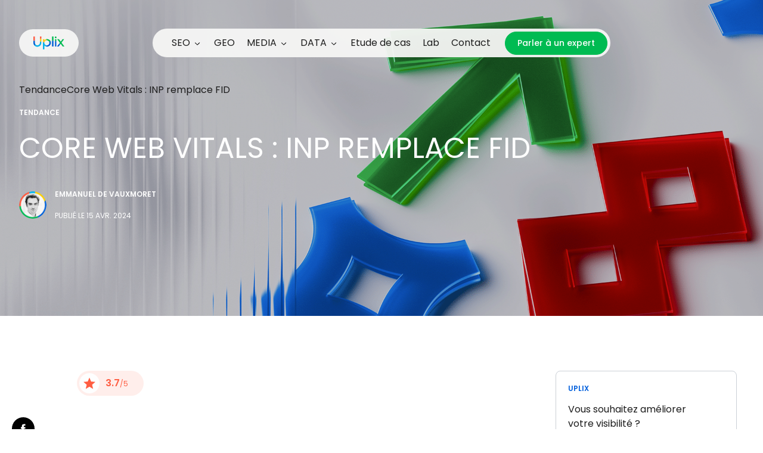

--- FILE ---
content_type: text/html; charset=UTF-8
request_url: https://www.uplix.fr/google-core-web-vitals-inp-fid/
body_size: 27762
content:
<!doctype html>
<html lang="fr-FR">
<head><meta charset="UTF-8"/><script>if(navigator.userAgent.match(/MSIE|Internet Explorer/i)||navigator.userAgent.match(/Trident\/7\..*?rv:11/i)){var href=document.location.href;if(!href.match(/[?&]nowprocket/)){if(href.indexOf("?")==-1){if(href.indexOf("#")==-1){document.location.href=href+"?nowprocket=1"}else{document.location.href=href.replace("#","?nowprocket=1#")}}else{if(href.indexOf("#")==-1){document.location.href=href+"&nowprocket=1"}else{document.location.href=href.replace("#","&nowprocket=1#")}}}}</script><script>(()=>{class RocketLazyLoadScripts{constructor(){this.v="2.0.4",this.userEvents=["keydown","keyup","mousedown","mouseup","mousemove","mouseover","mouseout","touchmove","touchstart","touchend","touchcancel","wheel","click","dblclick","input"],this.attributeEvents=["onblur","onclick","oncontextmenu","ondblclick","onfocus","onmousedown","onmouseenter","onmouseleave","onmousemove","onmouseout","onmouseover","onmouseup","onmousewheel","onscroll","onsubmit"]}async t(){this.i(),this.o(),/iP(ad|hone)/.test(navigator.userAgent)&&this.h(),this.u(),this.l(this),this.m(),this.k(this),this.p(this),this._(),await Promise.all([this.R(),this.L()]),this.lastBreath=Date.now(),this.S(this),this.P(),this.D(),this.O(),this.M(),await this.C(this.delayedScripts.normal),await this.C(this.delayedScripts.defer),await this.C(this.delayedScripts.async),await this.T(),await this.F(),await this.j(),await this.A(),window.dispatchEvent(new Event("rocket-allScriptsLoaded")),this.everythingLoaded=!0,this.lastTouchEnd&&await new Promise(t=>setTimeout(t,500-Date.now()+this.lastTouchEnd)),this.I(),this.H(),this.U(),this.W()}i(){this.CSPIssue=sessionStorage.getItem("rocketCSPIssue"),document.addEventListener("securitypolicyviolation",t=>{this.CSPIssue||"script-src-elem"!==t.violatedDirective||"data"!==t.blockedURI||(this.CSPIssue=!0,sessionStorage.setItem("rocketCSPIssue",!0))},{isRocket:!0})}o(){window.addEventListener("pageshow",t=>{this.persisted=t.persisted,this.realWindowLoadedFired=!0},{isRocket:!0}),window.addEventListener("pagehide",()=>{this.onFirstUserAction=null},{isRocket:!0})}h(){let t;function e(e){t=e}window.addEventListener("touchstart",e,{isRocket:!0}),window.addEventListener("touchend",function i(o){o.changedTouches[0]&&t.changedTouches[0]&&Math.abs(o.changedTouches[0].pageX-t.changedTouches[0].pageX)<10&&Math.abs(o.changedTouches[0].pageY-t.changedTouches[0].pageY)<10&&o.timeStamp-t.timeStamp<200&&(window.removeEventListener("touchstart",e,{isRocket:!0}),window.removeEventListener("touchend",i,{isRocket:!0}),"INPUT"===o.target.tagName&&"text"===o.target.type||(o.target.dispatchEvent(new TouchEvent("touchend",{target:o.target,bubbles:!0})),o.target.dispatchEvent(new MouseEvent("mouseover",{target:o.target,bubbles:!0})),o.target.dispatchEvent(new PointerEvent("click",{target:o.target,bubbles:!0,cancelable:!0,detail:1,clientX:o.changedTouches[0].clientX,clientY:o.changedTouches[0].clientY})),event.preventDefault()))},{isRocket:!0})}q(t){this.userActionTriggered||("mousemove"!==t.type||this.firstMousemoveIgnored?"keyup"===t.type||"mouseover"===t.type||"mouseout"===t.type||(this.userActionTriggered=!0,this.onFirstUserAction&&this.onFirstUserAction()):this.firstMousemoveIgnored=!0),"click"===t.type&&t.preventDefault(),t.stopPropagation(),t.stopImmediatePropagation(),"touchstart"===this.lastEvent&&"touchend"===t.type&&(this.lastTouchEnd=Date.now()),"click"===t.type&&(this.lastTouchEnd=0),this.lastEvent=t.type,t.composedPath&&t.composedPath()[0].getRootNode()instanceof ShadowRoot&&(t.rocketTarget=t.composedPath()[0]),this.savedUserEvents.push(t)}u(){this.savedUserEvents=[],this.userEventHandler=this.q.bind(this),this.userEvents.forEach(t=>window.addEventListener(t,this.userEventHandler,{passive:!1,isRocket:!0})),document.addEventListener("visibilitychange",this.userEventHandler,{isRocket:!0})}U(){this.userEvents.forEach(t=>window.removeEventListener(t,this.userEventHandler,{passive:!1,isRocket:!0})),document.removeEventListener("visibilitychange",this.userEventHandler,{isRocket:!0}),this.savedUserEvents.forEach(t=>{(t.rocketTarget||t.target).dispatchEvent(new window[t.constructor.name](t.type,t))})}m(){const t="return false",e=Array.from(this.attributeEvents,t=>"data-rocket-"+t),i="["+this.attributeEvents.join("],[")+"]",o="[data-rocket-"+this.attributeEvents.join("],[data-rocket-")+"]",s=(e,i,o)=>{o&&o!==t&&(e.setAttribute("data-rocket-"+i,o),e["rocket"+i]=new Function("event",o),e.setAttribute(i,t))};new MutationObserver(t=>{for(const n of t)"attributes"===n.type&&(n.attributeName.startsWith("data-rocket-")||this.everythingLoaded?n.attributeName.startsWith("data-rocket-")&&this.everythingLoaded&&this.N(n.target,n.attributeName.substring(12)):s(n.target,n.attributeName,n.target.getAttribute(n.attributeName))),"childList"===n.type&&n.addedNodes.forEach(t=>{if(t.nodeType===Node.ELEMENT_NODE)if(this.everythingLoaded)for(const i of[t,...t.querySelectorAll(o)])for(const t of i.getAttributeNames())e.includes(t)&&this.N(i,t.substring(12));else for(const e of[t,...t.querySelectorAll(i)])for(const t of e.getAttributeNames())this.attributeEvents.includes(t)&&s(e,t,e.getAttribute(t))})}).observe(document,{subtree:!0,childList:!0,attributeFilter:[...this.attributeEvents,...e]})}I(){this.attributeEvents.forEach(t=>{document.querySelectorAll("[data-rocket-"+t+"]").forEach(e=>{this.N(e,t)})})}N(t,e){const i=t.getAttribute("data-rocket-"+e);i&&(t.setAttribute(e,i),t.removeAttribute("data-rocket-"+e))}k(t){Object.defineProperty(HTMLElement.prototype,"onclick",{get(){return this.rocketonclick||null},set(e){this.rocketonclick=e,this.setAttribute(t.everythingLoaded?"onclick":"data-rocket-onclick","this.rocketonclick(event)")}})}S(t){function e(e,i){let o=e[i];e[i]=null,Object.defineProperty(e,i,{get:()=>o,set(s){t.everythingLoaded?o=s:e["rocket"+i]=o=s}})}e(document,"onreadystatechange"),e(window,"onload"),e(window,"onpageshow");try{Object.defineProperty(document,"readyState",{get:()=>t.rocketReadyState,set(e){t.rocketReadyState=e},configurable:!0}),document.readyState="loading"}catch(t){console.log("WPRocket DJE readyState conflict, bypassing")}}l(t){this.originalAddEventListener=EventTarget.prototype.addEventListener,this.originalRemoveEventListener=EventTarget.prototype.removeEventListener,this.savedEventListeners=[],EventTarget.prototype.addEventListener=function(e,i,o){o&&o.isRocket||!t.B(e,this)&&!t.userEvents.includes(e)||t.B(e,this)&&!t.userActionTriggered||e.startsWith("rocket-")||t.everythingLoaded?t.originalAddEventListener.call(this,e,i,o):(t.savedEventListeners.push({target:this,remove:!1,type:e,func:i,options:o}),"mouseenter"!==e&&"mouseleave"!==e||t.originalAddEventListener.call(this,e,t.savedUserEvents.push,o))},EventTarget.prototype.removeEventListener=function(e,i,o){o&&o.isRocket||!t.B(e,this)&&!t.userEvents.includes(e)||t.B(e,this)&&!t.userActionTriggered||e.startsWith("rocket-")||t.everythingLoaded?t.originalRemoveEventListener.call(this,e,i,o):t.savedEventListeners.push({target:this,remove:!0,type:e,func:i,options:o})}}J(t,e){this.savedEventListeners=this.savedEventListeners.filter(i=>{let o=i.type,s=i.target||window;return e!==o||t!==s||(this.B(o,s)&&(i.type="rocket-"+o),this.$(i),!1)})}H(){EventTarget.prototype.addEventListener=this.originalAddEventListener,EventTarget.prototype.removeEventListener=this.originalRemoveEventListener,this.savedEventListeners.forEach(t=>this.$(t))}$(t){t.remove?this.originalRemoveEventListener.call(t.target,t.type,t.func,t.options):this.originalAddEventListener.call(t.target,t.type,t.func,t.options)}p(t){let e;function i(e){return t.everythingLoaded?e:e.split(" ").map(t=>"load"===t||t.startsWith("load.")?"rocket-jquery-load":t).join(" ")}function o(o){function s(e){const s=o.fn[e];o.fn[e]=o.fn.init.prototype[e]=function(){return this[0]===window&&t.userActionTriggered&&("string"==typeof arguments[0]||arguments[0]instanceof String?arguments[0]=i(arguments[0]):"object"==typeof arguments[0]&&Object.keys(arguments[0]).forEach(t=>{const e=arguments[0][t];delete arguments[0][t],arguments[0][i(t)]=e})),s.apply(this,arguments),this}}if(o&&o.fn&&!t.allJQueries.includes(o)){const e={DOMContentLoaded:[],"rocket-DOMContentLoaded":[]};for(const t in e)document.addEventListener(t,()=>{e[t].forEach(t=>t())},{isRocket:!0});o.fn.ready=o.fn.init.prototype.ready=function(i){function s(){parseInt(o.fn.jquery)>2?setTimeout(()=>i.bind(document)(o)):i.bind(document)(o)}return"function"==typeof i&&(t.realDomReadyFired?!t.userActionTriggered||t.fauxDomReadyFired?s():e["rocket-DOMContentLoaded"].push(s):e.DOMContentLoaded.push(s)),o([])},s("on"),s("one"),s("off"),t.allJQueries.push(o)}e=o}t.allJQueries=[],o(window.jQuery),Object.defineProperty(window,"jQuery",{get:()=>e,set(t){o(t)}})}P(){const t=new Map;document.write=document.writeln=function(e){const i=document.currentScript,o=document.createRange(),s=i.parentElement;let n=t.get(i);void 0===n&&(n=i.nextSibling,t.set(i,n));const c=document.createDocumentFragment();o.setStart(c,0),c.appendChild(o.createContextualFragment(e)),s.insertBefore(c,n)}}async R(){return new Promise(t=>{this.userActionTriggered?t():this.onFirstUserAction=t})}async L(){return new Promise(t=>{document.addEventListener("DOMContentLoaded",()=>{this.realDomReadyFired=!0,t()},{isRocket:!0})})}async j(){return this.realWindowLoadedFired?Promise.resolve():new Promise(t=>{window.addEventListener("load",t,{isRocket:!0})})}M(){this.pendingScripts=[];this.scriptsMutationObserver=new MutationObserver(t=>{for(const e of t)e.addedNodes.forEach(t=>{"SCRIPT"!==t.tagName||t.noModule||t.isWPRocket||this.pendingScripts.push({script:t,promise:new Promise(e=>{const i=()=>{const i=this.pendingScripts.findIndex(e=>e.script===t);i>=0&&this.pendingScripts.splice(i,1),e()};t.addEventListener("load",i,{isRocket:!0}),t.addEventListener("error",i,{isRocket:!0}),setTimeout(i,1e3)})})})}),this.scriptsMutationObserver.observe(document,{childList:!0,subtree:!0})}async F(){await this.X(),this.pendingScripts.length?(await this.pendingScripts[0].promise,await this.F()):this.scriptsMutationObserver.disconnect()}D(){this.delayedScripts={normal:[],async:[],defer:[]},document.querySelectorAll("script[type$=rocketlazyloadscript]").forEach(t=>{t.hasAttribute("data-rocket-src")?t.hasAttribute("async")&&!1!==t.async?this.delayedScripts.async.push(t):t.hasAttribute("defer")&&!1!==t.defer||"module"===t.getAttribute("data-rocket-type")?this.delayedScripts.defer.push(t):this.delayedScripts.normal.push(t):this.delayedScripts.normal.push(t)})}async _(){await this.L();let t=[];document.querySelectorAll("script[type$=rocketlazyloadscript][data-rocket-src]").forEach(e=>{let i=e.getAttribute("data-rocket-src");if(i&&!i.startsWith("data:")){i.startsWith("//")&&(i=location.protocol+i);try{const o=new URL(i).origin;o!==location.origin&&t.push({src:o,crossOrigin:e.crossOrigin||"module"===e.getAttribute("data-rocket-type")})}catch(t){}}}),t=[...new Map(t.map(t=>[JSON.stringify(t),t])).values()],this.Y(t,"preconnect")}async G(t){if(await this.K(),!0!==t.noModule||!("noModule"in HTMLScriptElement.prototype))return new Promise(e=>{let i;function o(){(i||t).setAttribute("data-rocket-status","executed"),e()}try{if(navigator.userAgent.includes("Firefox/")||""===navigator.vendor||this.CSPIssue)i=document.createElement("script"),[...t.attributes].forEach(t=>{let e=t.nodeName;"type"!==e&&("data-rocket-type"===e&&(e="type"),"data-rocket-src"===e&&(e="src"),i.setAttribute(e,t.nodeValue))}),t.text&&(i.text=t.text),t.nonce&&(i.nonce=t.nonce),i.hasAttribute("src")?(i.addEventListener("load",o,{isRocket:!0}),i.addEventListener("error",()=>{i.setAttribute("data-rocket-status","failed-network"),e()},{isRocket:!0}),setTimeout(()=>{i.isConnected||e()},1)):(i.text=t.text,o()),i.isWPRocket=!0,t.parentNode.replaceChild(i,t);else{const i=t.getAttribute("data-rocket-type"),s=t.getAttribute("data-rocket-src");i?(t.type=i,t.removeAttribute("data-rocket-type")):t.removeAttribute("type"),t.addEventListener("load",o,{isRocket:!0}),t.addEventListener("error",i=>{this.CSPIssue&&i.target.src.startsWith("data:")?(console.log("WPRocket: CSP fallback activated"),t.removeAttribute("src"),this.G(t).then(e)):(t.setAttribute("data-rocket-status","failed-network"),e())},{isRocket:!0}),s?(t.fetchPriority="high",t.removeAttribute("data-rocket-src"),t.src=s):t.src="data:text/javascript;base64,"+window.btoa(unescape(encodeURIComponent(t.text)))}}catch(i){t.setAttribute("data-rocket-status","failed-transform"),e()}});t.setAttribute("data-rocket-status","skipped")}async C(t){const e=t.shift();return e?(e.isConnected&&await this.G(e),this.C(t)):Promise.resolve()}O(){this.Y([...this.delayedScripts.normal,...this.delayedScripts.defer,...this.delayedScripts.async],"preload")}Y(t,e){this.trash=this.trash||[];let i=!0;var o=document.createDocumentFragment();t.forEach(t=>{const s=t.getAttribute&&t.getAttribute("data-rocket-src")||t.src;if(s&&!s.startsWith("data:")){const n=document.createElement("link");n.href=s,n.rel=e,"preconnect"!==e&&(n.as="script",n.fetchPriority=i?"high":"low"),t.getAttribute&&"module"===t.getAttribute("data-rocket-type")&&(n.crossOrigin=!0),t.crossOrigin&&(n.crossOrigin=t.crossOrigin),t.integrity&&(n.integrity=t.integrity),t.nonce&&(n.nonce=t.nonce),o.appendChild(n),this.trash.push(n),i=!1}}),document.head.appendChild(o)}W(){this.trash.forEach(t=>t.remove())}async T(){try{document.readyState="interactive"}catch(t){}this.fauxDomReadyFired=!0;try{await this.K(),this.J(document,"readystatechange"),document.dispatchEvent(new Event("rocket-readystatechange")),await this.K(),document.rocketonreadystatechange&&document.rocketonreadystatechange(),await this.K(),this.J(document,"DOMContentLoaded"),document.dispatchEvent(new Event("rocket-DOMContentLoaded")),await this.K(),this.J(window,"DOMContentLoaded"),window.dispatchEvent(new Event("rocket-DOMContentLoaded"))}catch(t){console.error(t)}}async A(){try{document.readyState="complete"}catch(t){}try{await this.K(),this.J(document,"readystatechange"),document.dispatchEvent(new Event("rocket-readystatechange")),await this.K(),document.rocketonreadystatechange&&document.rocketonreadystatechange(),await this.K(),this.J(window,"load"),window.dispatchEvent(new Event("rocket-load")),await this.K(),window.rocketonload&&window.rocketonload(),await this.K(),this.allJQueries.forEach(t=>t(window).trigger("rocket-jquery-load")),await this.K(),this.J(window,"pageshow");const t=new Event("rocket-pageshow");t.persisted=this.persisted,window.dispatchEvent(t),await this.K(),window.rocketonpageshow&&window.rocketonpageshow({persisted:this.persisted})}catch(t){console.error(t)}}async K(){Date.now()-this.lastBreath>45&&(await this.X(),this.lastBreath=Date.now())}async X(){return document.hidden?new Promise(t=>setTimeout(t)):new Promise(t=>requestAnimationFrame(t))}B(t,e){return e===document&&"readystatechange"===t||(e===document&&"DOMContentLoaded"===t||(e===window&&"DOMContentLoaded"===t||(e===window&&"load"===t||e===window&&"pageshow"===t)))}static run(){(new RocketLazyLoadScripts).t()}}RocketLazyLoadScripts.run()})();</script>
            

<meta http-equiv="X-UA-Compatible" content="IE=edge">
<meta name="viewport" content="width=device-width, initial-scale=1.0, maximum-scale=1">

<link rel="pingback" href="https://www.uplix.fr//wp/xmlrpc.php"/>

<link rel="apple-touch-icon" sizes="180x180" href="https://www.uplix.fr//app/themes/uplix/dist/favicon/apple-touch-icon.png">
<link rel="icon" type="image/png" sizes="32x32" href="https://www.uplix.fr//app/themes/uplix/dist/favicon/favicon-32x32.png">
<link rel="icon" type="image/png" sizes="16x16" href="https://www.uplix.fr//app/themes/uplix/dist/favicon/favicon-16x16.png">
<link rel="manifest" href="https://www.uplix.fr//app/themes/uplix/dist/favicon/site.webmanifest">
<link rel="mask-icon" href="https://www.uplix.fr//app/themes/uplix/dist/favicon/safari-pinned-tab.svg" color="#5bbad5">
<link rel="preload" href="/wp/wp-includes/css/dashicons.css?ver=6.5.4" as="dashicons-css" onload="this.onload=null;this.rel='stylesheet'">
<noscript><link rel="stylesheet" href="/wp/wp-includes/css/dashicons.css?ver=6.5.4"></noscript>
<meta name="msapplication-TileColor" content="#da532c">
<meta name="theme-color" content="#ffffff">

<link rel="preload" as="style" href="https://fonts.googleapis.com/css2?family=Poppins:wght@300;400;500;600;700&display=swap">
<link href="https://fonts.googleapis.com/css2?family=Poppins:wght@300;400;500;600;700&display=swap" rel="stylesheet">
<title>Core Web Vitals : INP remplacera FID le 12 mars 2024</title>
	<style>img:is([sizes="auto" i], [sizes^="auto," i]) { contain-intrinsic-size: 3000px 1500px }</style>
	<meta name="dc.title" content="Core Web Vitals : INP remplacera FID le 12 mars 2024">
<meta name="dc.description" content="Retrouvez nos dernières mise à jour :sur les Core Web Vitals :INP remplacera FID le 12 mars 2024. Restez informés sur les changements et optimisez votre SEO efficacement. Ne loupez pas cette mise à jour cruciale !">
<meta name="dc.relation" content="https://www.uplix.fr/google-core-web-vitals-inp-fid/">
<meta name="dc.source" content="https://www.uplix.fr/">
<meta name="dc.language" content="fr_FR">
<meta name="description" content="Retrouvez nos dernières mise à jour :sur les Core Web Vitals :INP remplacera FID le 12 mars 2024. Restez informés sur les changements et optimisez votre SEO efficacement. Ne loupez pas cette mise à jour cruciale !">
<meta name="robots" content="index, follow, max-snippet:-1, max-image-preview:large, max-video-preview:-1">
<link rel="canonical" href="https://www.uplix.fr/google-core-web-vitals-inp-fid/">
<meta property="og:url" content="https://www.uplix.fr/google-core-web-vitals-inp-fid/">
<meta property="og:site_name" content="Uplix ↗">
<meta property="og:locale" content="fr_FR">
<meta property="og:type" content="article">
<meta property="article:author" content="https://www.facebook.com/uplixlive/">
<meta property="article:publisher" content="https://www.facebook.com/uplixlive/">
<meta property="article:section" content="Tendance">
<meta property="og:title" content="Core Web Vitals : INP remplacera FID le 12 mars 2024">
<meta property="og:description" content="Retrouvez nos dernières mise à jour :sur les Core Web Vitals :INP remplacera FID le 12 mars 2024. Restez informés sur les changements et optimisez votre SEO efficacement. Ne loupez pas cette mise à jour cruciale !">
<meta property="og:image" content="https://www.uplix.fr//app/uploads/2024/03/attachment-filenameall-images-1216910439968018442.jpg">
<meta property="og:image:secure_url" content="https://www.uplix.fr//app/uploads/2024/03/attachment-filenameall-images-1216910439968018442.jpg">
<meta property="og:image:width" content="1200">
<meta property="og:image:height" content="960">
<meta property="og:image:alt" content="core-web-vitals-inp-remplace-fid-le-12-mars-2024">
<meta property="fb:pages" content="">
<meta property="fb:admins" content="">
<meta property="fb:app_id" content="">
<meta name="twitter:card" content="summary">
<meta name="twitter:site" content="https://x.com/uplix_live?lang=fr">
<meta name="twitter:creator" content="https://x.com/uplix_live?lang=fr">
<meta name="twitter:title" content="Core Web Vitals : INP remplacera FID le 12 mars 2024">
<meta name="twitter:description" content="Retrouvez nos dernières mise à jour :sur les Core Web Vitals :INP remplacera FID le 12 mars 2024. Restez informés sur les changements et optimisez votre SEO efficacement. Ne loupez pas cette mise à jour cruciale !">
<meta name="twitter:image" content="https://www.uplix.fr//app/uploads/2024/03/attachment-filenameall-images-1216910439968018442-1024x819.jpg">
<link rel='dns-prefetch' href='//www.uplix.fr' />
<link rel='dns-prefetch' href='//js.hs-scripts.com' />
<link rel='dns-prefetch' href='//www.google.com' />
<style id='classic-theme-styles-inline-css' type='text/css'>
/*! This file is auto-generated */
.wp-block-button__link{color:#fff;background-color:#32373c;border-radius:9999px;box-shadow:none;text-decoration:none;padding:calc(.667em + 2px) calc(1.333em + 2px);font-size:1.125em}.wp-block-file__button{background:#32373c;color:#fff;text-decoration:none}
</style>
<style id='wpseopress-local-business-style-inline-css' type='text/css'>
span.wp-block-wpseopress-local-business-field{margin-right:8px}

</style>
<style id='wpseopress-table-of-contents-style-inline-css' type='text/css'>
.wp-block-wpseopress-table-of-contents li.active>a{font-weight:bold}

</style>
<style id='global-styles-inline-css' type='text/css'>
:root{--wp--preset--aspect-ratio--square: 1;--wp--preset--aspect-ratio--4-3: 4/3;--wp--preset--aspect-ratio--3-4: 3/4;--wp--preset--aspect-ratio--3-2: 3/2;--wp--preset--aspect-ratio--2-3: 2/3;--wp--preset--aspect-ratio--16-9: 16/9;--wp--preset--aspect-ratio--9-16: 9/16;--wp--preset--color--black: #000000;--wp--preset--color--cyan-bluish-gray: #abb8c3;--wp--preset--color--white: #ffffff;--wp--preset--color--pale-pink: #f78da7;--wp--preset--color--vivid-red: #cf2e2e;--wp--preset--color--luminous-vivid-orange: #ff6900;--wp--preset--color--luminous-vivid-amber: #fcb900;--wp--preset--color--light-green-cyan: #7bdcb5;--wp--preset--color--vivid-green-cyan: #00d084;--wp--preset--color--pale-cyan-blue: #8ed1fc;--wp--preset--color--vivid-cyan-blue: #0693e3;--wp--preset--color--vivid-purple: #9b51e0;--wp--preset--gradient--vivid-cyan-blue-to-vivid-purple: linear-gradient(135deg,rgba(6,147,227,1) 0%,rgb(155,81,224) 100%);--wp--preset--gradient--light-green-cyan-to-vivid-green-cyan: linear-gradient(135deg,rgb(122,220,180) 0%,rgb(0,208,130) 100%);--wp--preset--gradient--luminous-vivid-amber-to-luminous-vivid-orange: linear-gradient(135deg,rgba(252,185,0,1) 0%,rgba(255,105,0,1) 100%);--wp--preset--gradient--luminous-vivid-orange-to-vivid-red: linear-gradient(135deg,rgba(255,105,0,1) 0%,rgb(207,46,46) 100%);--wp--preset--gradient--very-light-gray-to-cyan-bluish-gray: linear-gradient(135deg,rgb(238,238,238) 0%,rgb(169,184,195) 100%);--wp--preset--gradient--cool-to-warm-spectrum: linear-gradient(135deg,rgb(74,234,220) 0%,rgb(151,120,209) 20%,rgb(207,42,186) 40%,rgb(238,44,130) 60%,rgb(251,105,98) 80%,rgb(254,248,76) 100%);--wp--preset--gradient--blush-light-purple: linear-gradient(135deg,rgb(255,206,236) 0%,rgb(152,150,240) 100%);--wp--preset--gradient--blush-bordeaux: linear-gradient(135deg,rgb(254,205,165) 0%,rgb(254,45,45) 50%,rgb(107,0,62) 100%);--wp--preset--gradient--luminous-dusk: linear-gradient(135deg,rgb(255,203,112) 0%,rgb(199,81,192) 50%,rgb(65,88,208) 100%);--wp--preset--gradient--pale-ocean: linear-gradient(135deg,rgb(255,245,203) 0%,rgb(182,227,212) 50%,rgb(51,167,181) 100%);--wp--preset--gradient--electric-grass: linear-gradient(135deg,rgb(202,248,128) 0%,rgb(113,206,126) 100%);--wp--preset--gradient--midnight: linear-gradient(135deg,rgb(2,3,129) 0%,rgb(40,116,252) 100%);--wp--preset--font-size--small: 13px;--wp--preset--font-size--medium: 20px;--wp--preset--font-size--large: 36px;--wp--preset--font-size--x-large: 42px;--wp--preset--spacing--20: 0.44rem;--wp--preset--spacing--30: 0.67rem;--wp--preset--spacing--40: 1rem;--wp--preset--spacing--50: 1.5rem;--wp--preset--spacing--60: 2.25rem;--wp--preset--spacing--70: 3.38rem;--wp--preset--spacing--80: 5.06rem;--wp--preset--shadow--natural: 6px 6px 9px rgba(0, 0, 0, 0.2);--wp--preset--shadow--deep: 12px 12px 50px rgba(0, 0, 0, 0.4);--wp--preset--shadow--sharp: 6px 6px 0px rgba(0, 0, 0, 0.2);--wp--preset--shadow--outlined: 6px 6px 0px -3px rgba(255, 255, 255, 1), 6px 6px rgba(0, 0, 0, 1);--wp--preset--shadow--crisp: 6px 6px 0px rgba(0, 0, 0, 1);}:where(.is-layout-flex){gap: 0.5em;}:where(.is-layout-grid){gap: 0.5em;}body .is-layout-flex{display: flex;}.is-layout-flex{flex-wrap: wrap;align-items: center;}.is-layout-flex > :is(*, div){margin: 0;}body .is-layout-grid{display: grid;}.is-layout-grid > :is(*, div){margin: 0;}:where(.wp-block-columns.is-layout-flex){gap: 2em;}:where(.wp-block-columns.is-layout-grid){gap: 2em;}:where(.wp-block-post-template.is-layout-flex){gap: 1.25em;}:where(.wp-block-post-template.is-layout-grid){gap: 1.25em;}.has-black-color{color: var(--wp--preset--color--black) !important;}.has-cyan-bluish-gray-color{color: var(--wp--preset--color--cyan-bluish-gray) !important;}.has-white-color{color: var(--wp--preset--color--white) !important;}.has-pale-pink-color{color: var(--wp--preset--color--pale-pink) !important;}.has-vivid-red-color{color: var(--wp--preset--color--vivid-red) !important;}.has-luminous-vivid-orange-color{color: var(--wp--preset--color--luminous-vivid-orange) !important;}.has-luminous-vivid-amber-color{color: var(--wp--preset--color--luminous-vivid-amber) !important;}.has-light-green-cyan-color{color: var(--wp--preset--color--light-green-cyan) !important;}.has-vivid-green-cyan-color{color: var(--wp--preset--color--vivid-green-cyan) !important;}.has-pale-cyan-blue-color{color: var(--wp--preset--color--pale-cyan-blue) !important;}.has-vivid-cyan-blue-color{color: var(--wp--preset--color--vivid-cyan-blue) !important;}.has-vivid-purple-color{color: var(--wp--preset--color--vivid-purple) !important;}.has-black-background-color{background-color: var(--wp--preset--color--black) !important;}.has-cyan-bluish-gray-background-color{background-color: var(--wp--preset--color--cyan-bluish-gray) !important;}.has-white-background-color{background-color: var(--wp--preset--color--white) !important;}.has-pale-pink-background-color{background-color: var(--wp--preset--color--pale-pink) !important;}.has-vivid-red-background-color{background-color: var(--wp--preset--color--vivid-red) !important;}.has-luminous-vivid-orange-background-color{background-color: var(--wp--preset--color--luminous-vivid-orange) !important;}.has-luminous-vivid-amber-background-color{background-color: var(--wp--preset--color--luminous-vivid-amber) !important;}.has-light-green-cyan-background-color{background-color: var(--wp--preset--color--light-green-cyan) !important;}.has-vivid-green-cyan-background-color{background-color: var(--wp--preset--color--vivid-green-cyan) !important;}.has-pale-cyan-blue-background-color{background-color: var(--wp--preset--color--pale-cyan-blue) !important;}.has-vivid-cyan-blue-background-color{background-color: var(--wp--preset--color--vivid-cyan-blue) !important;}.has-vivid-purple-background-color{background-color: var(--wp--preset--color--vivid-purple) !important;}.has-black-border-color{border-color: var(--wp--preset--color--black) !important;}.has-cyan-bluish-gray-border-color{border-color: var(--wp--preset--color--cyan-bluish-gray) !important;}.has-white-border-color{border-color: var(--wp--preset--color--white) !important;}.has-pale-pink-border-color{border-color: var(--wp--preset--color--pale-pink) !important;}.has-vivid-red-border-color{border-color: var(--wp--preset--color--vivid-red) !important;}.has-luminous-vivid-orange-border-color{border-color: var(--wp--preset--color--luminous-vivid-orange) !important;}.has-luminous-vivid-amber-border-color{border-color: var(--wp--preset--color--luminous-vivid-amber) !important;}.has-light-green-cyan-border-color{border-color: var(--wp--preset--color--light-green-cyan) !important;}.has-vivid-green-cyan-border-color{border-color: var(--wp--preset--color--vivid-green-cyan) !important;}.has-pale-cyan-blue-border-color{border-color: var(--wp--preset--color--pale-cyan-blue) !important;}.has-vivid-cyan-blue-border-color{border-color: var(--wp--preset--color--vivid-cyan-blue) !important;}.has-vivid-purple-border-color{border-color: var(--wp--preset--color--vivid-purple) !important;}.has-vivid-cyan-blue-to-vivid-purple-gradient-background{background: var(--wp--preset--gradient--vivid-cyan-blue-to-vivid-purple) !important;}.has-light-green-cyan-to-vivid-green-cyan-gradient-background{background: var(--wp--preset--gradient--light-green-cyan-to-vivid-green-cyan) !important;}.has-luminous-vivid-amber-to-luminous-vivid-orange-gradient-background{background: var(--wp--preset--gradient--luminous-vivid-amber-to-luminous-vivid-orange) !important;}.has-luminous-vivid-orange-to-vivid-red-gradient-background{background: var(--wp--preset--gradient--luminous-vivid-orange-to-vivid-red) !important;}.has-very-light-gray-to-cyan-bluish-gray-gradient-background{background: var(--wp--preset--gradient--very-light-gray-to-cyan-bluish-gray) !important;}.has-cool-to-warm-spectrum-gradient-background{background: var(--wp--preset--gradient--cool-to-warm-spectrum) !important;}.has-blush-light-purple-gradient-background{background: var(--wp--preset--gradient--blush-light-purple) !important;}.has-blush-bordeaux-gradient-background{background: var(--wp--preset--gradient--blush-bordeaux) !important;}.has-luminous-dusk-gradient-background{background: var(--wp--preset--gradient--luminous-dusk) !important;}.has-pale-ocean-gradient-background{background: var(--wp--preset--gradient--pale-ocean) !important;}.has-electric-grass-gradient-background{background: var(--wp--preset--gradient--electric-grass) !important;}.has-midnight-gradient-background{background: var(--wp--preset--gradient--midnight) !important;}.has-small-font-size{font-size: var(--wp--preset--font-size--small) !important;}.has-medium-font-size{font-size: var(--wp--preset--font-size--medium) !important;}.has-large-font-size{font-size: var(--wp--preset--font-size--large) !important;}.has-x-large-font-size{font-size: var(--wp--preset--font-size--x-large) !important;}
:where(.wp-block-post-template.is-layout-flex){gap: 1.25em;}:where(.wp-block-post-template.is-layout-grid){gap: 1.25em;}
:where(.wp-block-columns.is-layout-flex){gap: 2em;}:where(.wp-block-columns.is-layout-grid){gap: 2em;}
:root :where(.wp-block-pullquote){font-size: 1.5em;line-height: 1.6;}
</style>
<link data-minify="1" rel='stylesheet' id='custom-style-css' href='https://www.uplix.fr//app/cache/min/1/app/themes/uplix/dist/style.css?ver=1768294228' type='text/css' media='all' />
<link rel='shortlink' href='https://www.uplix.fr/?p=8320' />
			<!-- DO NOT COPY THIS SNIPPET! Start of Page Analytics Tracking for HubSpot WordPress plugin v11.3.16-->
			<script type="rocketlazyloadscript" class="hsq-set-content-id" data-content-id="blog-post">
				var _hsq = _hsq || [];
				_hsq.push(["setContentType", "blog-post"]);
			</script>
			<!-- DO NOT COPY THIS SNIPPET! End of Page Analytics Tracking for HubSpot WordPress plugin -->
			<script type="rocketlazyloadscript" data-minify="1" async data-rocket-src="https://www.uplix.fr//app/cache/min/1/app/uploads/perfmatters/gtagv4.js?ver=1768294231"></script><script type="rocketlazyloadscript">window.dataLayer = window.dataLayer || [];function gtag(){dataLayer.push(arguments);}gtag("js", new Date());gtag("config", "G-CGEZP8477L");</script><link rel="alternate" type="text/html" href="https://www.uplix.fr/wp-json/llm-endpoints/v1/id/8320" title="LLM-friendly HTML" />
<link rel="alternate" type="application/json" href="https://www.uplix.fr/wp-json/llm-endpoints/v1/id/8320/json" title="LLM-friendly JSON" />
<link rel="manifest" type="application/json" href="https://www.uplix.fr/wp-json/llm-endpoints/v1/manifest" />
<script type="rocketlazyloadscript"> (function(ss,ex){ window.ldfdr=window.ldfdr||function(){(ldfdr._q=ldfdr._q||[]).push([].slice.call(arguments));}; (function(d,s){ fs=d.getElementsByTagName(s)[0]; function ce(src){ var cs=d.createElement(s); cs.src=src; cs.async=1; fs.parentNode.insertBefore(cs,fs); }; ce('https://sc.lfeeder.com/lftracker_v1_'+ss+(ex?'_'+ex:'')+'.js'); })(document,'script'); })('bElvO7300AE4ZMqj'); </script>		<style type="text/css" id="wp-custom-css">
			.team {
	background-size : cover !important;
}
		</style>
		
<script type="rocketlazyloadscript" async data-rocket-src='https://www.googletagmanager.com/gtag/js?id=G-CGEZP8477L'></script><script type="rocketlazyloadscript">
window.dataLayer = window.dataLayer || [];
function gtag(){dataLayer.push(arguments);}gtag('js', new Date());
window.addEventListener('load', function () {
    var links = document.querySelectorAll('a');
    for (let i = 0; i < links.length; i++) {
        links[i].addEventListener('click', function(e) {
            var n = this.href.includes('www.uplix.fr');
            if (n == false) {
                gtag('event', 'click', {'event_category': 'external links','event_label' : this.href});
            }
        });
        }
    });
    window.addEventListener('load', function () {
        var links = document.querySelectorAll('a');
        for (let i = 0; i < links.length; i++) {
            links[i].addEventListener('click', function(e) {
                var n = this.href.includes('tel:');
                if (n === true) {
                    gtag('event', 'click', {'event_category': 'phone','event_label' : this.href.slice(4)});
                }
            });
        }
    });
 gtag('config', 'G-CGEZP8477L' , {});

</script>
<link data-minify="1" rel="preload" href="https://www.uplix.fr//app/cache/min/1/app/themes/uplix/dist/style.css?ver=1768294228" as="style"><link rel="preload" href="https://www.uplix.fr//app/themes/uplix/dist/main.js?v=1f80783117fbd75f46fbbf4f04b1a64b" as="script">
<script type="rocketlazyloadscript">
 window.dataLayer = window.dataLayer || [];

  function gtag(){dataLayer.push(arguments);}
</script>
<script type="rocketlazyloadscript">(function(w,d,t,r,u){var f,n,i;w[u]=w[u]||[],f=function(){var o={ti:"134629074"};o.q=w[u],w[u]=new UET(o),w[u].push("pageLoad")},n=d.createElement(t),n.src=r,n.async=1,n.onload=n.onreadystatechange=function(){var s=this.readyState;s&&s!=="loaded"&&s!=="complete"||(f(),n.onload=n.onreadystatechange=null)},i=d.getElementsByTagName(t)[0],i.parentNode.insertBefore(n,i)})(window,document,"script","//bat.bing.com/bat.js","uetq");</script>
<script type="rocketlazyloadscript" async defer data-rocket-src="https://get.smart-data-systems.com/gq?site_id=4052102720&consent=1"></script>  

    <script type="rocketlazyloadscript" data-rocket-type="text/javascript" data-rocket-src="https://cache.consentframework.com/js/pa/36805/c/jIajC/stub" data-rocket-defer defer></script>
<script type="rocketlazyloadscript" data-rocket-type="text/javascript" data-rocket-src="https://choices.consentframework.com/js/pa/36805/c/jIajC/cmp" async></script>
<script type="rocketlazyloadscript" type=“text/javascript” src=“https://secure.insight-52.com/js/793949.js”></script>
<noscript><img src=“https://secure.insight-52.com/793949.png” style=“display:none;” /></noscript>

<meta name="generator" content="WP Rocket 3.20.0.3" data-wpr-features="wpr_delay_js wpr_defer_js wpr_minify_js wpr_minify_css wpr_preload_links wpr_desktop" /></head>
<body class=" lazy-bgdom text-font-black">

<div data-rocket-location-hash="f7d8b3ea4fe7139340d25b7e1562c819" class="modal__bg"></div>
                    <header data-rocket-location-hash="8c7c72d23398d63728928bfff1511c62" class="header header--light-black">
        <nav class="container header__container justify-between md:justify-center relative z-10">
            <div class="header__left md:absolute left-8 z-10 t-0 b-O">
                <a href="https://www.uplix.fr" class="header__logo-link lg:bg-gray/95 lg:rounded-[48px] md:py-3 md:px-6" rel="home" >
                                                                                                    <img src="https://www.uplix.fr//app/themes/uplix/dist/images/logo-uplix.svg" class="header__logo header__logo" alt="Uplix logo blanc" width="52" height="22"/>
                                                            </a>
            </div>
            <div class="header__nav lg:bg-gray/95 rounded-[48px] pl-6 md:py-1 pr-[5px] flex items-center relative">
                <ul class="header__list">
                                                                                                                                                                                                <li class="header__item  menu-item menu-item-type-post_type menu-item-object-page menu-item-10217 menu-item-has-children modal__button-hover" data-theme="seo"  data-modal="#sub-menu-1">
                                                            <a class="md:px-2 py-2 relative rounded-lg flex justify-between md:justify-start items-center pointer-events-none md:pointer-events-auto seo mega-menu-link" target="" href="https://www.uplix.fr/agence-seo/">
                                    <span class="relative pointer-events-none">SEO</span>
                                                                            
    <i class="icon icon-chevron inline-block pl-1 pointer-events-none">
                    <svg version="1.1" xmlns="http://www.w3.org/2000/svg" width="16" height="16" viewBox="0 0 30 32">
                <path d="M15.059 23.906l-8.282-8.094 1.506-1.506 6.776 6.965 6.776-6.965 1.506 1.506-8.282 8.094z"></path>
            </svg>
        
    </i>
                                                                    </a>
                                                                                        <div class="modal header__sub-menu sub-menu" id="sub-menu-1">
                                                                            <div class="sub-menu__container md:mt-6 md:pt-10 md:pb-20 md:pl-16 md:pr-8 md:border-t border-solid border-gray w-full md:grid grid-cols-12 gap-x-4">
                                            <div class="col-span-3 flex flex-col justify-between">
                                                <ul class="sub-menu__list col-span-3 flex flex-col items-start">
                                                    <li class="mb-2 lg:hidden">
                                                                                                                                <a class="linkv2 flex items-center text-body-1 linkv2--seo linkv2--reverse linkv2--reverse-animation text-font-black" href="https://www.uplix.fr/agence-seo/" >
        
    <i class="icon icon-arrow inline-block pr-2">
                    <svg version="1.1" xmlns="http://www.w3.org/2000/svg" width="18" height="18" viewBox="0 0 32 32">
                <path fill="#0061db" d="M32 16c0 8.837-7.163 16-16 16s-16-7.163-16-16c0-8.837 7.163-16 16-16s16 7.163 16 16z"></path>
                <path fill="#fff" d="M10.667 8.889v1.778h9.422l-11.2 11.2 1.244 1.244 11.378-11.378v9.778h1.778v-12.622h-12.622z"></path>
            </svg>

        
    </i>
        <span>Découvrir notre agence seo</span>
        
    <i class="icon icon-arrow inline-block pl-2">
                    <svg version="1.1" xmlns="http://www.w3.org/2000/svg" width="18" height="18" viewBox="0 0 32 32">
                <path fill="#0061db" d="M32 16c0 8.837-7.163 16-16 16s-16-7.163-16-16c0-8.837 7.163-16 16-16s16 7.163 16 16z"></path>
                <path fill="#fff" d="M10.667 8.889v1.778h9.422l-11.2 11.2 1.244 1.244 11.378-11.378v9.778h1.778v-12.622h-12.622z"></path>
            </svg>

        
    </i>
    </a>
                                                    </li>
                                                                                                                                                                        <li class="sub-menu__link mb-2 active"  data-subtarget="subsub-menu-1">
                                                                                                                                                                                                                                                                                    <a class="linkv2 flex items-center text-body-1 linkv2--seo linkv2--reverse linkv2--reverse-animation active text-font-black pointer-events-none md:pointer-events-auto" href="https://uplix.fr/agence-seo/" >
        
    <i class="icon icon-arrow inline-block pr-2">
                    <svg version="1.1" xmlns="http://www.w3.org/2000/svg" width="18" height="18" viewBox="0 0 32 32">
                <path fill="#0061db" d="M32 16c0 8.837-7.163 16-16 16s-16-7.163-16-16c0-8.837 7.163-16 16-16s16 7.163 16 16z"></path>
                <path fill="#fff" d="M10.667 8.889v1.778h9.422l-11.2 11.2 1.244 1.244 11.378-11.378v9.778h1.778v-12.622h-12.622z"></path>
            </svg>

        
    </i>
        <span>Services SEO</span>
        
    <i class="icon icon-arrow inline-block pl-2">
                    <svg version="1.1" xmlns="http://www.w3.org/2000/svg" width="18" height="18" viewBox="0 0 32 32">
                <path fill="#0061db" d="M32 16c0 8.837-7.163 16-16 16s-16-7.163-16-16c0-8.837 7.163-16 16-16s16 7.163 16 16z"></path>
                <path fill="#fff" d="M10.667 8.889v1.778h9.422l-11.2 11.2 1.244 1.244 11.378-11.378v9.778h1.778v-12.622h-12.622z"></path>
            </svg>

        
    </i>
    </a>
                                                                                                                                    <ul class="sub-menu__sub-menu--mobile hidden px-2 pb-6">
                                                                        <li class="sub-menu__sub-menu__back js-back flex items-center sticky top-0 py-3 z-10 bg-white">
                                                                            
    <i class="icon icon-arrow-left inline-block ">
                    <svg xmlns="http://www.w3.org/2000/svg" width="24" height="24" viewBox="0 0 24 24" fill="none">
                <path d="M18.5 12.5L6.5 12.5" stroke="black" stroke-linecap="square"/>
                <path d="M10.5 7.5L5.5 12.5L10.5 17.5" stroke="black" stroke-linecap="square"/>
            </svg>
        
    </i>
                                                                            <span class="pl-2 text-body-2 text-font-gray">Précédent</span>
                                                                        </li>
                                                                        <li class="pl-4 sub-menu__sub-menu__link">
                                                                                                                                                        <a class="flex items-center text-body-1 linkv2--seo" href="https://uplix.fr/agence-seo/">
                                                                                <span>Découvrir nos services seo</span>
                                                                                
    <i class="icon icon-arrow inline-block pl-2 seo">
                    <svg version="1.1" xmlns="http://www.w3.org/2000/svg" width="18" height="18" viewBox="0 0 32 32">
                <path fill="#0061db" d="M32 16c0 8.837-7.163 16-16 16s-16-7.163-16-16c0-8.837 7.163-16 16-16s16 7.163 16 16z"></path>
                <path fill="#fff" d="M10.667 8.889v1.778h9.422l-11.2 11.2 1.244 1.244 11.378-11.378v9.778h1.778v-12.622h-12.622z"></path>
            </svg>

        
    </i>
                                                                            </a>
                                                                        </li>
                                                                                                                                                    <li class="sub-menu__sub-menu__link ">
                                                                                <a class="flex" target="" href="https://www.uplix.fr/agence-seo/consulting-seo/" title="CONSULTING SEO">
                                                                                                                                                                                                                                                                    <span class="w-6 h-6 p-4 md:p-3 md:bg-gray mr-4 box-content">
                                                                                        <img class="sub-menu__sub-menu__link-icon w-full h-full object-contain" src="https://www.uplix.fr//app/uploads/2024/11/arrow_outward_24dp_000000_FILL0_wght400_GRAD0_opsz24.svg" title="arrow_outward_24dp_000000_FILL0_wght400_GRAD0_opsz24" alt="" loading="lazy" />
                                                                                    </span>
                                                                                                                                                                        <div class="max-w-[240px] md:max-w-[195px] my-auto">
                                                                                        <p class="text-body-1">CONSULTING SEO</p>
                                                                                                                                                                                    <p class="text-body-2 text-font-gray opacity-60 mt-1">Pilotez une stratégie SEO efficace et durable</p>
                                                                                                                                                                            </div>
                                                                                </a>
                                                                            </li>
                                                                                                                                                    <li class="sub-menu__sub-menu__link ">
                                                                                <a class="flex" target="" href="https://www.uplix.fr/agence-seo/audit-seo/" title="AUDIT SEO">
                                                                                                                                                                                                                                                                    <span class="w-6 h-6 p-4 md:p-3 md:bg-gray mr-4 box-content">
                                                                                        <img class="sub-menu__sub-menu__link-icon w-full h-full object-contain" src="https://www.uplix.fr//app/uploads/2024/11/location_searching_24dp_000000_FILL0_wght400_GRAD0_opsz24.svg" title="location_searching_24dp_000000_FILL0_wght400_GRAD0_opsz24" alt="" loading="lazy" />
                                                                                    </span>
                                                                                                                                                                        <div class="max-w-[240px] md:max-w-[195px] my-auto">
                                                                                        <p class="text-body-1">AUDIT SEO</p>
                                                                                                                                                                                    <p class="text-body-2 text-font-gray opacity-60 mt-1">Identifiez les opportunités pour booster votre SEO</p>
                                                                                                                                                                            </div>
                                                                                </a>
                                                                            </li>
                                                                                                                                                    <li class="sub-menu__sub-menu__link ">
                                                                                <a class="flex" target="" href="https://www.uplix.fr/agence-seo/content-marketing/" title="REDACTION DE CONTENU">
                                                                                                                                                                                                                                                                    <span class="w-6 h-6 p-4 md:p-3 md:bg-gray mr-4 box-content">
                                                                                        <img class="sub-menu__sub-menu__link-icon w-full h-full object-contain" src="https://www.uplix.fr//app/uploads/2024/11/edit_24dp_000000_FILL0_wght400_GRAD0_opsz24.svg" title="edit_24dp_000000_FILL0_wght400_GRAD0_opsz24" alt="" loading="lazy" />
                                                                                    </span>
                                                                                                                                                                        <div class="max-w-[240px] md:max-w-[195px] my-auto">
                                                                                        <p class="text-body-1">REDACTION DE CONTENU</p>
                                                                                                                                                                                    <p class="text-body-2 text-font-gray opacity-60 mt-1">Créez du contenu engageant et optimisé SEO </p>
                                                                                                                                                                            </div>
                                                                                </a>
                                                                            </li>
                                                                                                                                                    <li class="sub-menu__sub-menu__link ">
                                                                                <a class="flex" target="" href="https://www.uplix.fr/agence-seo/migration-seo/" title="REFONTE & MIGRATION">
                                                                                                                                                                                                                                                                    <span class="w-6 h-6 p-4 md:p-3 md:bg-gray mr-4 box-content">
                                                                                        <img class="sub-menu__sub-menu__link-icon w-full h-full object-contain" src="https://www.uplix.fr//app/uploads/2024/11/move_up_24dp_000000_FILL0_wght400_GRAD0_opsz24.svg" title="move_up_24dp_000000_FILL0_wght400_GRAD0_opsz24" alt="" loading="lazy" />
                                                                                    </span>
                                                                                                                                                                        <div class="max-w-[240px] md:max-w-[195px] my-auto">
                                                                                        <p class="text-body-1">REFONTE & MIGRATION</p>
                                                                                                                                                                                    <p class="text-body-2 text-font-gray opacity-60 mt-1">Assurez une refonte efficace et sans perte</p>
                                                                                                                                                                            </div>
                                                                                </a>
                                                                            </li>
                                                                                                                                                    <li class="sub-menu__sub-menu__link ">
                                                                                <a class="flex" target="" href="https://www.uplix.fr/agence-seo/netlinking/" title="NETLINKING">
                                                                                                                                                                                                                                                                    <span class="w-6 h-6 p-4 md:p-3 md:bg-gray mr-4 box-content">
                                                                                        <img class="sub-menu__sub-menu__link-icon w-full h-full object-contain" src="https://www.uplix.fr//app/uploads/2024/11/share_24dp_000000_FILL0_wght400_GRAD0_opsz24.svg" title="share_24dp_000000_FILL0_wght400_GRAD0_opsz24" alt="" loading="lazy" />
                                                                                    </span>
                                                                                                                                                                        <div class="max-w-[240px] md:max-w-[195px] my-auto">
                                                                                        <p class="text-body-1">NETLINKING</p>
                                                                                                                                                                                    <p class="text-body-2 text-font-gray opacity-60 mt-1">Renforcez l’autorité et la visibilité de votre site</p>
                                                                                                                                                                            </div>
                                                                                </a>
                                                                            </li>
                                                                                                                                            </ul>
                                                                                                                            </li>
                                                                                                                                                                                                                                <li class="sub-menu__link mb-2"  data-subtarget="subsub-menu-2">
                                                                                                                                                                                                                                                                                    <a class="linkv2 flex items-center text-body-1 linkv2--seo linkv2--reverse linkv2--reverse-animation text-font-black pointer-events-none md:pointer-events-auto" href="https://uplix.fr/agence-seo/" >
        
    <i class="icon icon-arrow inline-block pr-2">
                    <svg version="1.1" xmlns="http://www.w3.org/2000/svg" width="18" height="18" viewBox="0 0 32 32">
                <path fill="#0061db" d="M32 16c0 8.837-7.163 16-16 16s-16-7.163-16-16c0-8.837 7.163-16 16-16s16 7.163 16 16z"></path>
                <path fill="#fff" d="M10.667 8.889v1.778h9.422l-11.2 11.2 1.244 1.244 11.378-11.378v9.778h1.778v-12.622h-12.622z"></path>
            </svg>

        
    </i>
        <span>Technologies</span>
        
    <i class="icon icon-arrow inline-block pl-2">
                    <svg version="1.1" xmlns="http://www.w3.org/2000/svg" width="18" height="18" viewBox="0 0 32 32">
                <path fill="#0061db" d="M32 16c0 8.837-7.163 16-16 16s-16-7.163-16-16c0-8.837 7.163-16 16-16s16 7.163 16 16z"></path>
                <path fill="#fff" d="M10.667 8.889v1.778h9.422l-11.2 11.2 1.244 1.244 11.378-11.378v9.778h1.778v-12.622h-12.622z"></path>
            </svg>

        
    </i>
    </a>
                                                                                                                                    <ul class="sub-menu__sub-menu--mobile hidden px-2 pb-6">
                                                                        <li class="sub-menu__sub-menu__back js-back flex items-center sticky top-0 py-3 z-10 bg-white">
                                                                            
    <i class="icon icon-arrow-left inline-block ">
                    <svg xmlns="http://www.w3.org/2000/svg" width="24" height="24" viewBox="0 0 24 24" fill="none">
                <path d="M18.5 12.5L6.5 12.5" stroke="black" stroke-linecap="square"/>
                <path d="M10.5 7.5L5.5 12.5L10.5 17.5" stroke="black" stroke-linecap="square"/>
            </svg>
        
    </i>
                                                                            <span class="pl-2 text-body-2 text-font-gray">Précédent</span>
                                                                        </li>
                                                                        <li class="pl-4 sub-menu__sub-menu__link">
                                                                                                                                                        <a class="flex items-center text-body-1 linkv2--seo" href="https://uplix.fr/agence-seo/">
                                                                                <span>Découvrir nos technologies</span>
                                                                                
    <i class="icon icon-arrow inline-block pl-2 seo">
                    <svg version="1.1" xmlns="http://www.w3.org/2000/svg" width="18" height="18" viewBox="0 0 32 32">
                <path fill="#0061db" d="M32 16c0 8.837-7.163 16-16 16s-16-7.163-16-16c0-8.837 7.163-16 16-16s16 7.163 16 16z"></path>
                <path fill="#fff" d="M10.667 8.889v1.778h9.422l-11.2 11.2 1.244 1.244 11.378-11.378v9.778h1.778v-12.622h-12.622z"></path>
            </svg>

        
    </i>
                                                                            </a>
                                                                        </li>
                                                                                                                                                    <li class="sub-menu__sub-menu__link ">
                                                                                <a class="flex" target="" href="https://www.uplix.fr/agence-seo/salesforce/" title="Salesforce">
                                                                                                                                                                                                                                                                    <span class="w-6 h-6 p-4 md:p-3 md:bg-gray mr-4 box-content">
                                                                                        <img class="sub-menu__sub-menu__link-icon w-full h-full object-contain" src="https://www.uplix.fr//app/uploads/2024/11/salesforce.svg" title="salesforce" alt="" loading="lazy" />
                                                                                    </span>
                                                                                                                                                                        <div class="max-w-[240px] md:max-w-[195px] my-auto">
                                                                                        <p class="text-body-1">Salesforce</p>
                                                                                                                                                                            </div>
                                                                                </a>
                                                                            </li>
                                                                                                                                                    <li class="sub-menu__sub-menu__link ">
                                                                                <a class="flex" target="" href="https://www.uplix.fr/agence-seo/shopify/" title="Shopify">
                                                                                                                                                                                                                                                                    <span class="w-6 h-6 p-4 md:p-3 md:bg-gray mr-4 box-content">
                                                                                        <img class="sub-menu__sub-menu__link-icon w-full h-full object-contain" src="https://www.uplix.fr//app/uploads/2024/11/shopify.svg" title="shopify" alt="" loading="lazy" />
                                                                                    </span>
                                                                                                                                                                        <div class="max-w-[240px] md:max-w-[195px] my-auto">
                                                                                        <p class="text-body-1">Shopify</p>
                                                                                                                                                                            </div>
                                                                                </a>
                                                                            </li>
                                                                                                                                                    <li class="sub-menu__sub-menu__link ">
                                                                                <a class="flex" target="" href="https://www.uplix.fr/agence-seo/magento/" title="Magento">
                                                                                                                                                                                                                                                                    <span class="w-6 h-6 p-4 md:p-3 md:bg-gray mr-4 box-content">
                                                                                        <img class="sub-menu__sub-menu__link-icon w-full h-full object-contain" src="https://www.uplix.fr//app/uploads/2024/11/magento.svg" title="magento" alt="" loading="lazy" />
                                                                                    </span>
                                                                                                                                                                        <div class="max-w-[240px] md:max-w-[195px] my-auto">
                                                                                        <p class="text-body-1">Magento</p>
                                                                                                                                                                            </div>
                                                                                </a>
                                                                            </li>
                                                                                                                                                    <li class="sub-menu__sub-menu__link ">
                                                                                <a class="flex" target="" href="https://www.uplix.fr/agence-seo/wordpress/" title="WordPress">
                                                                                                                                                                                                                                                                    <span class="w-6 h-6 p-4 md:p-3 md:bg-gray mr-4 box-content">
                                                                                        <img class="sub-menu__sub-menu__link-icon w-full h-full object-contain" src="https://www.uplix.fr//app/uploads/2024/11/wordpress.svg" title="wordpress" alt="" loading="lazy" />
                                                                                    </span>
                                                                                                                                                                        <div class="max-w-[240px] md:max-w-[195px] my-auto">
                                                                                        <p class="text-body-1">WordPress</p>
                                                                                                                                                                            </div>
                                                                                </a>
                                                                            </li>
                                                                                                                                                    <li class="sub-menu__sub-menu__link ">
                                                                                <a class="flex" target="" href="https://www.uplix.fr/agence-seo/drupal/" title="Drupal">
                                                                                                                                                                                                                                                                    <span class="w-6 h-6 p-4 md:p-3 md:bg-gray mr-4 box-content">
                                                                                        <img class="sub-menu__sub-menu__link-icon w-full h-full object-contain" src="https://www.uplix.fr//app/uploads/2024/11/drupal.svg" title="drupal" alt="" loading="lazy" />
                                                                                    </span>
                                                                                                                                                                        <div class="max-w-[240px] md:max-w-[195px] my-auto">
                                                                                        <p class="text-body-1">Drupal</p>
                                                                                                                                                                            </div>
                                                                                </a>
                                                                            </li>
                                                                                                                                                    <li class="sub-menu__sub-menu__link ">
                                                                                <a class="flex" target="" href="https://www.uplix.fr/agence-seo/prestashop/" title="Prestashop">
                                                                                                                                                                                                                                                                    <span class="w-6 h-6 p-4 md:p-3 md:bg-gray mr-4 box-content">
                                                                                        <img class="sub-menu__sub-menu__link-icon w-full h-full object-contain" src="https://www.uplix.fr//app/uploads/2024/11/prestashop.svg" title="prestashop" alt="" loading="lazy" />
                                                                                    </span>
                                                                                                                                                                        <div class="max-w-[240px] md:max-w-[195px] my-auto">
                                                                                        <p class="text-body-1">Prestashop</p>
                                                                                                                                                                            </div>
                                                                                </a>
                                                                            </li>
                                                                                                                                            </ul>
                                                                                                                            </li>
                                                                                                                                                                                                                                                                        </ul>
                                                <ul class="sub-menu__footer hidden md:flex pt-4">
                                                                                                                                                                                                                                                                                                                                                                                                <li class="sub-menu__link mb-2" >
                                                                
    
    




                                    <div class="button inline-block button--seo button--large text-sm font-medium rounded-3xl ">
                    <a class="button__link relative text-center w-full seo py-2 pl-6 pr-5 button--icon flex items-center" target="" href="https://www.uplix.fr/agence-seo/">
                Découvrez notre agence SEO
                                    
    <i class="icon icon-arrow inline-block pl-2">
                    <svg version="1.1" xmlns="http://www.w3.org/2000/svg" width="18" height="18" viewBox="0 0 32 32">
                <path fill="#0061db" d="M32 16c0 8.837-7.163 16-16 16s-16-7.163-16-16c0-8.837 7.163-16 16-16s16 7.163 16 16z"></path>
                <path fill="#fff" d="M10.667 8.889v1.778h9.422l-11.2 11.2 1.244 1.244 11.378-11.378v9.778h1.778v-12.622h-12.622z"></path>
            </svg>

        
    </i>
                            </a>
            </div>
                                                            </li>
                                                                                                                                                            </ul>
                                            </div>
                                            <div class="col-span-9 hidden md:block">
                                                                                                                                                            <ul class="sub-menu__sub-menu-list sub-menu__sub-menu grid grid-cols-3 gap-y-10 gap-x-4 active " data-sub="subsub-menu-1">
                                                                                                                            <li class="sub-menu__sub-menu__link">
                                                                    <a class="flex" target="" href="https://www.uplix.fr/agence-seo/consulting-seo/" title="CONSULTING SEO">
                                                                                                                                                                                                                                <span class="w-6 h-6 p-4 md:p-3 md:bg-gray mr-4 box-content">
                                                                                <img class="sub-menu__sub-menu__link-icon w-full h-full object-contain" src="https://www.uplix.fr//app/uploads/2024/11/arrow_outward_24dp_000000_FILL0_wght400_GRAD0_opsz24.svg" title="arrow_outward_24dp_000000_FILL0_wght400_GRAD0_opsz24" alt="" loading="lazy" />
                                                                            </span>
                                                                                                                                                <div class="max-w-[240px] md:max-w-[195px] my-auto">
                                                                            <p class="text-body-1">CONSULTING SEO</p>
                                                                                                                                                            <p class="text-body-2 text-font-gray opacity-60 mt-1">Pilotez une stratégie SEO efficace et durable</p>
                                                                                                                                                    </div>
                                                                    </a>
                                                                </li>
                                                                                                                            <li class="sub-menu__sub-menu__link">
                                                                    <a class="flex" target="" href="https://www.uplix.fr/agence-seo/audit-seo/" title="AUDIT SEO">
                                                                                                                                                                                                                                <span class="w-6 h-6 p-4 md:p-3 md:bg-gray mr-4 box-content">
                                                                                <img class="sub-menu__sub-menu__link-icon w-full h-full object-contain" src="https://www.uplix.fr//app/uploads/2024/11/location_searching_24dp_000000_FILL0_wght400_GRAD0_opsz24.svg" title="location_searching_24dp_000000_FILL0_wght400_GRAD0_opsz24" alt="" loading="lazy" />
                                                                            </span>
                                                                                                                                                <div class="max-w-[240px] md:max-w-[195px] my-auto">
                                                                            <p class="text-body-1">AUDIT SEO</p>
                                                                                                                                                            <p class="text-body-2 text-font-gray opacity-60 mt-1">Identifiez les opportunités pour booster votre SEO</p>
                                                                                                                                                    </div>
                                                                    </a>
                                                                </li>
                                                                                                                            <li class="sub-menu__sub-menu__link">
                                                                    <a class="flex" target="" href="https://www.uplix.fr/agence-seo/content-marketing/" title="REDACTION DE CONTENU">
                                                                                                                                                                                                                                <span class="w-6 h-6 p-4 md:p-3 md:bg-gray mr-4 box-content">
                                                                                <img class="sub-menu__sub-menu__link-icon w-full h-full object-contain" src="https://www.uplix.fr//app/uploads/2024/11/edit_24dp_000000_FILL0_wght400_GRAD0_opsz24.svg" title="edit_24dp_000000_FILL0_wght400_GRAD0_opsz24" alt="" loading="lazy" />
                                                                            </span>
                                                                                                                                                <div class="max-w-[240px] md:max-w-[195px] my-auto">
                                                                            <p class="text-body-1">REDACTION DE CONTENU</p>
                                                                                                                                                            <p class="text-body-2 text-font-gray opacity-60 mt-1">Créez du contenu engageant et optimisé SEO </p>
                                                                                                                                                    </div>
                                                                    </a>
                                                                </li>
                                                                                                                            <li class="sub-menu__sub-menu__link">
                                                                    <a class="flex" target="" href="https://www.uplix.fr/agence-seo/migration-seo/" title="REFONTE & MIGRATION">
                                                                                                                                                                                                                                <span class="w-6 h-6 p-4 md:p-3 md:bg-gray mr-4 box-content">
                                                                                <img class="sub-menu__sub-menu__link-icon w-full h-full object-contain" src="https://www.uplix.fr//app/uploads/2024/11/move_up_24dp_000000_FILL0_wght400_GRAD0_opsz24.svg" title="move_up_24dp_000000_FILL0_wght400_GRAD0_opsz24" alt="" loading="lazy" />
                                                                            </span>
                                                                                                                                                <div class="max-w-[240px] md:max-w-[195px] my-auto">
                                                                            <p class="text-body-1">REFONTE & MIGRATION</p>
                                                                                                                                                            <p class="text-body-2 text-font-gray opacity-60 mt-1">Assurez une refonte efficace et sans perte</p>
                                                                                                                                                    </div>
                                                                    </a>
                                                                </li>
                                                                                                                            <li class="sub-menu__sub-menu__link">
                                                                    <a class="flex" target="" href="https://www.uplix.fr/agence-seo/netlinking/" title="NETLINKING">
                                                                                                                                                                                                                                <span class="w-6 h-6 p-4 md:p-3 md:bg-gray mr-4 box-content">
                                                                                <img class="sub-menu__sub-menu__link-icon w-full h-full object-contain" src="https://www.uplix.fr//app/uploads/2024/11/share_24dp_000000_FILL0_wght400_GRAD0_opsz24.svg" title="share_24dp_000000_FILL0_wght400_GRAD0_opsz24" alt="" loading="lazy" />
                                                                            </span>
                                                                                                                                                <div class="max-w-[240px] md:max-w-[195px] my-auto">
                                                                            <p class="text-body-1">NETLINKING</p>
                                                                                                                                                            <p class="text-body-2 text-font-gray opacity-60 mt-1">Renforcez l’autorité et la visibilité de votre site</p>
                                                                                                                                                    </div>
                                                                    </a>
                                                                </li>
                                                                                                                    </ul>
                                                                                                                                                                                                                <ul class="sub-menu__sub-menu-list sub-menu__sub-menu grid grid-cols-3 gap-y-10 gap-x-4" data-sub="subsub-menu-2">
                                                                                                                            <li class="sub-menu__sub-menu__link">
                                                                    <a class="flex" target="" href="https://www.uplix.fr/agence-seo/salesforce/" title="Salesforce">
                                                                                                                                                                                                                                <span class="w-6 h-6 p-4 md:p-3 md:bg-gray mr-4 box-content">
                                                                                <img class="sub-menu__sub-menu__link-icon w-full h-full object-contain" src="https://www.uplix.fr//app/uploads/2024/11/salesforce.svg" title="salesforce" alt="" loading="lazy" />
                                                                            </span>
                                                                                                                                                <div class="max-w-[240px] md:max-w-[195px] my-auto">
                                                                            <p class="text-body-1">Salesforce</p>
                                                                                                                                                    </div>
                                                                    </a>
                                                                </li>
                                                                                                                            <li class="sub-menu__sub-menu__link">
                                                                    <a class="flex" target="" href="https://www.uplix.fr/agence-seo/shopify/" title="Shopify">
                                                                                                                                                                                                                                <span class="w-6 h-6 p-4 md:p-3 md:bg-gray mr-4 box-content">
                                                                                <img class="sub-menu__sub-menu__link-icon w-full h-full object-contain" src="https://www.uplix.fr//app/uploads/2024/11/shopify.svg" title="shopify" alt="" loading="lazy" />
                                                                            </span>
                                                                                                                                                <div class="max-w-[240px] md:max-w-[195px] my-auto">
                                                                            <p class="text-body-1">Shopify</p>
                                                                                                                                                    </div>
                                                                    </a>
                                                                </li>
                                                                                                                            <li class="sub-menu__sub-menu__link">
                                                                    <a class="flex" target="" href="https://www.uplix.fr/agence-seo/magento/" title="Magento">
                                                                                                                                                                                                                                <span class="w-6 h-6 p-4 md:p-3 md:bg-gray mr-4 box-content">
                                                                                <img class="sub-menu__sub-menu__link-icon w-full h-full object-contain" src="https://www.uplix.fr//app/uploads/2024/11/magento.svg" title="magento" alt="" loading="lazy" />
                                                                            </span>
                                                                                                                                                <div class="max-w-[240px] md:max-w-[195px] my-auto">
                                                                            <p class="text-body-1">Magento</p>
                                                                                                                                                    </div>
                                                                    </a>
                                                                </li>
                                                                                                                            <li class="sub-menu__sub-menu__link">
                                                                    <a class="flex" target="" href="https://www.uplix.fr/agence-seo/wordpress/" title="WordPress">
                                                                                                                                                                                                                                <span class="w-6 h-6 p-4 md:p-3 md:bg-gray mr-4 box-content">
                                                                                <img class="sub-menu__sub-menu__link-icon w-full h-full object-contain" src="https://www.uplix.fr//app/uploads/2024/11/wordpress.svg" title="wordpress" alt="" loading="lazy" />
                                                                            </span>
                                                                                                                                                <div class="max-w-[240px] md:max-w-[195px] my-auto">
                                                                            <p class="text-body-1">WordPress</p>
                                                                                                                                                    </div>
                                                                    </a>
                                                                </li>
                                                                                                                            <li class="sub-menu__sub-menu__link">
                                                                    <a class="flex" target="" href="https://www.uplix.fr/agence-seo/drupal/" title="Drupal">
                                                                                                                                                                                                                                <span class="w-6 h-6 p-4 md:p-3 md:bg-gray mr-4 box-content">
                                                                                <img class="sub-menu__sub-menu__link-icon w-full h-full object-contain" src="https://www.uplix.fr//app/uploads/2024/11/drupal.svg" title="drupal" alt="" loading="lazy" />
                                                                            </span>
                                                                                                                                                <div class="max-w-[240px] md:max-w-[195px] my-auto">
                                                                            <p class="text-body-1">Drupal</p>
                                                                                                                                                    </div>
                                                                    </a>
                                                                </li>
                                                                                                                            <li class="sub-menu__sub-menu__link">
                                                                    <a class="flex" target="" href="https://www.uplix.fr/agence-seo/prestashop/" title="Prestashop">
                                                                                                                                                                                                                                <span class="w-6 h-6 p-4 md:p-3 md:bg-gray mr-4 box-content">
                                                                                <img class="sub-menu__sub-menu__link-icon w-full h-full object-contain" src="https://www.uplix.fr//app/uploads/2024/11/prestashop.svg" title="prestashop" alt="" loading="lazy" />
                                                                            </span>
                                                                                                                                                <div class="max-w-[240px] md:max-w-[195px] my-auto">
                                                                            <p class="text-body-1">Prestashop</p>
                                                                                                                                                    </div>
                                                                    </a>
                                                                </li>
                                                                                                                    </ul>
                                                                                                                                                                                                                                                    </div>
                                        </div>
                                                                    </div>
                                                    </li>
                                                                                                                                                                            <li class="header__item  menu-item menu-item-type-post_type menu-item-object-page menu-item-12244 modal__button-hover" data-theme="geo"  data-modal="#sub-menu-2">
                                                            <a class="md:px-2 py-2 relative rounded-lg flex justify-between md:justify-start items-center  geo mega-menu-link" target="" href="https://www.uplix.fr/agence-geo-ia/">
                                    <span class="relative pointer-events-none">GEO</span>
                                                                    </a>
                                                                                </li>
                                                                                                                                                                            <li class="header__item  menu-item menu-item-type-post_type menu-item-object-page menu-item-10110 menu-item-has-children modal__button-hover" data-theme="media"  data-modal="#sub-menu-3">
                                                            <a class="md:px-2 py-2 relative rounded-lg flex justify-between md:justify-start items-center pointer-events-none md:pointer-events-auto media mega-menu-link" target="" href="https://www.uplix.fr/agence-paid-media/">
                                    <span class="relative pointer-events-none">MEDIA</span>
                                                                            
    <i class="icon icon-chevron inline-block pl-1 pointer-events-none">
                    <svg version="1.1" xmlns="http://www.w3.org/2000/svg" width="16" height="16" viewBox="0 0 30 32">
                <path d="M15.059 23.906l-8.282-8.094 1.506-1.506 6.776 6.965 6.776-6.965 1.506 1.506-8.282 8.094z"></path>
            </svg>
        
    </i>
                                                                    </a>
                                                                                        <div class="modal header__sub-menu sub-menu" id="sub-menu-3">
                                                                            <div class="sub-menu__container md:mt-6 md:pt-10 md:pb-20 md:pl-16 md:pr-8 md:border-t border-solid border-gray w-full md:grid grid-cols-12 gap-x-4">
                                            <div class="col-span-3 flex flex-col justify-between">
                                                <ul class="sub-menu__list col-span-3 flex flex-col items-start">
                                                    <li class="mb-2 lg:hidden">
                                                                                                                                <a class="linkv2 flex items-center text-body-1 linkv2--media linkv2--reverse linkv2--reverse-animation text-font-black" href="https://www.uplix.fr/agence-paid-media/" >
        
    <i class="icon icon-arrow inline-block pr-2">
                    <svg version="1.1" xmlns="http://www.w3.org/2000/svg" width="18" height="18" viewBox="0 0 32 32">
                <path fill="#0061db" d="M32 16c0 8.837-7.163 16-16 16s-16-7.163-16-16c0-8.837 7.163-16 16-16s16 7.163 16 16z"></path>
                <path fill="#fff" d="M10.667 8.889v1.778h9.422l-11.2 11.2 1.244 1.244 11.378-11.378v9.778h1.778v-12.622h-12.622z"></path>
            </svg>

        
    </i>
        <span>Découvrir notre agence media</span>
        
    <i class="icon icon-arrow inline-block pl-2">
                    <svg version="1.1" xmlns="http://www.w3.org/2000/svg" width="18" height="18" viewBox="0 0 32 32">
                <path fill="#0061db" d="M32 16c0 8.837-7.163 16-16 16s-16-7.163-16-16c0-8.837 7.163-16 16-16s16 7.163 16 16z"></path>
                <path fill="#fff" d="M10.667 8.889v1.778h9.422l-11.2 11.2 1.244 1.244 11.378-11.378v9.778h1.778v-12.622h-12.622z"></path>
            </svg>

        
    </i>
    </a>
                                                    </li>
                                                                                                                                                                        <li class="sub-menu__link mb-2 active"  data-subtarget="subsub-menu-1">
                                                                                                                                                                                                                                                                                    <a class="linkv2 flex items-center text-body-1 linkv2--media linkv2--reverse linkv2--reverse-animation active text-font-black pointer-events-none md:pointer-events-auto" href="https://www.uplix.fr/agence-paid-media/" >
        
    <i class="icon icon-arrow inline-block pr-2">
                    <svg version="1.1" xmlns="http://www.w3.org/2000/svg" width="18" height="18" viewBox="0 0 32 32">
                <path fill="#0061db" d="M32 16c0 8.837-7.163 16-16 16s-16-7.163-16-16c0-8.837 7.163-16 16-16s16 7.163 16 16z"></path>
                <path fill="#fff" d="M10.667 8.889v1.778h9.422l-11.2 11.2 1.244 1.244 11.378-11.378v9.778h1.778v-12.622h-12.622z"></path>
            </svg>

        
    </i>
        <span>Services PAID MEDIA</span>
        
    <i class="icon icon-arrow inline-block pl-2">
                    <svg version="1.1" xmlns="http://www.w3.org/2000/svg" width="18" height="18" viewBox="0 0 32 32">
                <path fill="#0061db" d="M32 16c0 8.837-7.163 16-16 16s-16-7.163-16-16c0-8.837 7.163-16 16-16s16 7.163 16 16z"></path>
                <path fill="#fff" d="M10.667 8.889v1.778h9.422l-11.2 11.2 1.244 1.244 11.378-11.378v9.778h1.778v-12.622h-12.622z"></path>
            </svg>

        
    </i>
    </a>
                                                                                                                                    <ul class="sub-menu__sub-menu--mobile hidden px-2 pb-6">
                                                                        <li class="sub-menu__sub-menu__back js-back flex items-center sticky top-0 py-3 z-10 bg-white">
                                                                            
    <i class="icon icon-arrow-left inline-block ">
                    <svg xmlns="http://www.w3.org/2000/svg" width="24" height="24" viewBox="0 0 24 24" fill="none">
                <path d="M18.5 12.5L6.5 12.5" stroke="black" stroke-linecap="square"/>
                <path d="M10.5 7.5L5.5 12.5L10.5 17.5" stroke="black" stroke-linecap="square"/>
            </svg>
        
    </i>
                                                                            <span class="pl-2 text-body-2 text-font-gray">Précédent</span>
                                                                        </li>
                                                                        <li class="pl-4 sub-menu__sub-menu__link">
                                                                                                                                                        <a class="flex items-center text-body-1 linkv2--media" href="https://www.uplix.fr/agence-paid-media/">
                                                                                <span>Découvrir nos services paid media</span>
                                                                                
    <i class="icon icon-arrow inline-block pl-2 media">
                    <svg version="1.1" xmlns="http://www.w3.org/2000/svg" width="18" height="18" viewBox="0 0 32 32">
                <path fill="#0061db" d="M32 16c0 8.837-7.163 16-16 16s-16-7.163-16-16c0-8.837 7.163-16 16-16s16 7.163 16 16z"></path>
                <path fill="#fff" d="M10.667 8.889v1.778h9.422l-11.2 11.2 1.244 1.244 11.378-11.378v9.778h1.778v-12.622h-12.622z"></path>
            </svg>

        
    </i>
                                                                            </a>
                                                                        </li>
                                                                                                                                                    <li class="sub-menu__sub-menu__link ">
                                                                                <a class="flex" target="" href="https://www.uplix.fr/agence-sea/" title="SEA • Search Ads">
                                                                                                                                                                                                                                                                    <span class="w-6 h-6 p-4 md:p-3 md:bg-gray mr-4 box-content">
                                                                                        <img class="sub-menu__sub-menu__link-icon w-full h-full object-contain" src="https://www.uplix.fr//app/uploads/2024/11/media.svg" title="media" alt="" loading="lazy" />
                                                                                    </span>
                                                                                                                                                                        <div class="max-w-[240px] md:max-w-[195px] my-auto">
                                                                                        <p class="text-body-1">SEA • Search Ads</p>
                                                                                                                                                                                    <p class="text-body-2 text-font-gray opacity-60 mt-1">Générez rapidement du trafic qualifié grâce à des campagnes ciblées</p>
                                                                                                                                                                            </div>
                                                                                </a>
                                                                            </li>
                                                                                                                                                    <li class="sub-menu__sub-menu__link ">
                                                                                <a class="flex" target="" href="https://www.uplix.fr/agence-social-ads/" title="SMA • Social Ads">
                                                                                                                                                                                                                                                                    <span class="w-6 h-6 p-4 md:p-3 md:bg-gray mr-4 box-content">
                                                                                        <img class="sub-menu__sub-menu__link-icon w-full h-full object-contain" src="https://www.uplix.fr//app/uploads/2024/11/star.svg" title="star" alt="" loading="lazy" />
                                                                                    </span>
                                                                                                                                                                        <div class="max-w-[240px] md:max-w-[195px] my-auto">
                                                                                        <p class="text-body-1">SMA • Social Ads</p>
                                                                                                                                                                                    <p class="text-body-2 text-font-gray opacity-60 mt-1">Attirez des audiences qualifiées et générez de l’engagement sur les réseaux sociaux.</p>
                                                                                                                                                                            </div>
                                                                                </a>
                                                                            </li>
                                                                                                                                                    <li class="sub-menu__sub-menu__link ">
                                                                                <a class="flex" target="" href="https://www.uplix.fr/synergie-seo-sea/" title="Synergie SEO SEA">
                                                                                                                                                                                                                                                                    <span class="w-6 h-6 p-4 md:p-3 md:bg-gray mr-4 box-content">
                                                                                        <img class="sub-menu__sub-menu__link-icon w-full h-full object-contain" src="https://www.uplix.fr//app/uploads/2024/11/manage_search_24dp_000000_FILL0_wght400_GRAD0_opsz24.svg" title="manage_search_24dp_000000_FILL0_wght400_GRAD0_opsz24" alt="" loading="lazy" />
                                                                                    </span>
                                                                                                                                                                        <div class="max-w-[240px] md:max-w-[195px] my-auto">
                                                                                        <p class="text-body-1">Synergie SEO SEA</p>
                                                                                                                                                                                    <p class="text-body-2 text-font-gray opacity-60 mt-1">Combinez un stratégie SEO et SEA pour maximiser vos performances</p>
                                                                                                                                                                            </div>
                                                                                </a>
                                                                            </li>
                                                                                                                                            </ul>
                                                                                                                            </li>
                                                                                                                                                                                                                                <li class="sub-menu__link mb-2"  data-subtarget="subsub-menu-2">
                                                                                                                                                                                                                                                                                    <a class="linkv2 flex items-center text-body-1 linkv2--media linkv2--reverse linkv2--reverse-animation text-font-black pointer-events-none md:pointer-events-auto" href="https://www.uplix.fr/agence-paid-media/" >
        
    <i class="icon icon-arrow inline-block pr-2">
                    <svg version="1.1" xmlns="http://www.w3.org/2000/svg" width="18" height="18" viewBox="0 0 32 32">
                <path fill="#0061db" d="M32 16c0 8.837-7.163 16-16 16s-16-7.163-16-16c0-8.837 7.163-16 16-16s16 7.163 16 16z"></path>
                <path fill="#fff" d="M10.667 8.889v1.778h9.422l-11.2 11.2 1.244 1.244 11.378-11.378v9.778h1.778v-12.622h-12.622z"></path>
            </svg>

        
    </i>
        <span>Plateformes</span>
        
    <i class="icon icon-arrow inline-block pl-2">
                    <svg version="1.1" xmlns="http://www.w3.org/2000/svg" width="18" height="18" viewBox="0 0 32 32">
                <path fill="#0061db" d="M32 16c0 8.837-7.163 16-16 16s-16-7.163-16-16c0-8.837 7.163-16 16-16s16 7.163 16 16z"></path>
                <path fill="#fff" d="M10.667 8.889v1.778h9.422l-11.2 11.2 1.244 1.244 11.378-11.378v9.778h1.778v-12.622h-12.622z"></path>
            </svg>

        
    </i>
    </a>
                                                                                                                                    <ul class="sub-menu__sub-menu--mobile hidden px-2 pb-6">
                                                                        <li class="sub-menu__sub-menu__back js-back flex items-center sticky top-0 py-3 z-10 bg-white">
                                                                            
    <i class="icon icon-arrow-left inline-block ">
                    <svg xmlns="http://www.w3.org/2000/svg" width="24" height="24" viewBox="0 0 24 24" fill="none">
                <path d="M18.5 12.5L6.5 12.5" stroke="black" stroke-linecap="square"/>
                <path d="M10.5 7.5L5.5 12.5L10.5 17.5" stroke="black" stroke-linecap="square"/>
            </svg>
        
    </i>
                                                                            <span class="pl-2 text-body-2 text-font-gray">Précédent</span>
                                                                        </li>
                                                                        <li class="pl-4 sub-menu__sub-menu__link">
                                                                                                                                                        <a class="flex items-center text-body-1 linkv2--media" href="https://www.uplix.fr/agence-paid-media/">
                                                                                <span>Découvrir nos plateformes</span>
                                                                                
    <i class="icon icon-arrow inline-block pl-2 media">
                    <svg version="1.1" xmlns="http://www.w3.org/2000/svg" width="18" height="18" viewBox="0 0 32 32">
                <path fill="#0061db" d="M32 16c0 8.837-7.163 16-16 16s-16-7.163-16-16c0-8.837 7.163-16 16-16s16 7.163 16 16z"></path>
                <path fill="#fff" d="M10.667 8.889v1.778h9.422l-11.2 11.2 1.244 1.244 11.378-11.378v9.778h1.778v-12.622h-12.622z"></path>
            </svg>

        
    </i>
                                                                            </a>
                                                                        </li>
                                                                                                                                                    <li class="sub-menu__sub-menu__link ">
                                                                                <a class="flex" target="" href="https://www.uplix.fr/agence-google-ads-3/" title="Google Ads">
                                                                                                                                                                                                                                                                    <span class="w-6 h-6 p-4 md:p-3 md:bg-gray mr-4 box-content">
                                                                                        <img class="sub-menu__sub-menu__link-icon w-full h-full object-contain" src="https://www.uplix.fr//app/uploads/2024/11/Google__G__logo-1.svg" title="Google__G__logo 1" alt="" loading="lazy" />
                                                                                    </span>
                                                                                                                                                                        <div class="max-w-[240px] md:max-w-[195px] my-auto">
                                                                                        <p class="text-body-1">Google Ads</p>
                                                                                                                                                                            </div>
                                                                                </a>
                                                                            </li>
                                                                                                                                                    <li class="sub-menu__sub-menu__link ">
                                                                                <a class="flex" target="" href="https://www.uplix.fr/agence-instagram/" title="Meta Ads">
                                                                                                                                                                                                                                                                    <span class="w-6 h-6 p-4 md:p-3 md:bg-gray mr-4 box-content">
                                                                                        <img class="sub-menu__sub-menu__link-icon w-full h-full object-contain" src="https://www.uplix.fr//app/uploads/2024/11/meta.svg" title="meta" alt="" loading="lazy" />
                                                                                    </span>
                                                                                                                                                                        <div class="max-w-[240px] md:max-w-[195px] my-auto">
                                                                                        <p class="text-body-1">Meta Ads</p>
                                                                                                                                                                            </div>
                                                                                </a>
                                                                            </li>
                                                                                                                                                    <li class="sub-menu__sub-menu__link ">
                                                                                <a class="flex" target="" href="https://www.uplix.fr/agence-tiktok/" title="Tik Tok Ads">
                                                                                                                                                                                                                                                                    <span class="w-6 h-6 p-4 md:p-3 md:bg-gray mr-4 box-content">
                                                                                        <img class="sub-menu__sub-menu__link-icon w-full h-full object-contain" src="https://www.uplix.fr//app/uploads/2024/11/tiktok.svg" title="tiktok" alt="" loading="lazy" />
                                                                                    </span>
                                                                                                                                                                        <div class="max-w-[240px] md:max-w-[195px] my-auto">
                                                                                        <p class="text-body-1">Tik Tok Ads</p>
                                                                                                                                                                            </div>
                                                                                </a>
                                                                            </li>
                                                                                                                                                    <li class="sub-menu__sub-menu__link ">
                                                                                <a class="flex" target="" href="https://www.uplix.fr/agence-linkedin/" title="Linkedin Ads">
                                                                                                                                                                                                                                                                    <span class="w-6 h-6 p-4 md:p-3 md:bg-gray mr-4 box-content">
                                                                                        <img class="sub-menu__sub-menu__link-icon w-full h-full object-contain" src="https://www.uplix.fr//app/uploads/2024/11/linkedin.svg" title="linkedin" alt="" loading="lazy" />
                                                                                    </span>
                                                                                                                                                                        <div class="max-w-[240px] md:max-w-[195px] my-auto">
                                                                                        <p class="text-body-1">Linkedin Ads</p>
                                                                                                                                                                            </div>
                                                                                </a>
                                                                            </li>
                                                                                                                                                    <li class="sub-menu__sub-menu__link ">
                                                                                <a class="flex" target="" href="https://www.uplix.fr/agence-youtube-ads/" title="Youtube Ads">
                                                                                                                                                                                                                                                                    <span class="w-6 h-6 p-4 md:p-3 md:bg-gray mr-4 box-content">
                                                                                        <img class="sub-menu__sub-menu__link-icon w-full h-full object-contain" src="https://www.uplix.fr//app/uploads/2024/11/youtube.svg" title="youtube" alt="" loading="lazy" />
                                                                                    </span>
                                                                                                                                                                        <div class="max-w-[240px] md:max-w-[195px] my-auto">
                                                                                        <p class="text-body-1">Youtube Ads</p>
                                                                                                                                                                            </div>
                                                                                </a>
                                                                            </li>
                                                                                                                                                    <li class="sub-menu__sub-menu__link ">
                                                                                <a class="flex" target="" href="https://www.uplix.fr/agence-microsoft-ads/" title="Microsoft Ads">
                                                                                                                                                                                                                                                                    <span class="w-6 h-6 p-4 md:p-3 md:bg-gray mr-4 box-content">
                                                                                        <img class="sub-menu__sub-menu__link-icon w-full h-full object-contain" src="https://www.uplix.fr//app/uploads/2024/11/Microsoft2.svg" title="Microsoft2" alt="" loading="lazy" />
                                                                                    </span>
                                                                                                                                                                        <div class="max-w-[240px] md:max-w-[195px] my-auto">
                                                                                        <p class="text-body-1">Microsoft Ads</p>
                                                                                                                                                                            </div>
                                                                                </a>
                                                                            </li>
                                                                                                                                            </ul>
                                                                                                                            </li>
                                                                                                                                                                                                                                                                        </ul>
                                                <ul class="sub-menu__footer hidden md:flex pt-4">
                                                                                                                                                                                                                                                                                                                                                                                                <li class="sub-menu__link mb-2" >
                                                                
    
    




                                    <div class="button inline-block button--media button--large text-sm font-medium rounded-3xl ">
                    <a class="button__link relative text-center w-full media py-2 pl-6 pr-5 button--icon flex items-center" target="" href="https://www.uplix.fr/agence-paid-media/">
                Découvrez notre agence MEDIA
                                    
    <i class="icon icon-arrow inline-block pl-2">
                    <svg version="1.1" xmlns="http://www.w3.org/2000/svg" width="18" height="18" viewBox="0 0 32 32">
                <path fill="#0061db" d="M32 16c0 8.837-7.163 16-16 16s-16-7.163-16-16c0-8.837 7.163-16 16-16s16 7.163 16 16z"></path>
                <path fill="#fff" d="M10.667 8.889v1.778h9.422l-11.2 11.2 1.244 1.244 11.378-11.378v9.778h1.778v-12.622h-12.622z"></path>
            </svg>

        
    </i>
                            </a>
            </div>
                                                            </li>
                                                                                                                                                            </ul>
                                            </div>
                                            <div class="col-span-9 hidden md:block">
                                                                                                                                                            <ul class="sub-menu__sub-menu-list sub-menu__sub-menu grid grid-cols-3 gap-y-10 gap-x-4 active " data-sub="subsub-menu-1">
                                                                                                                            <li class="sub-menu__sub-menu__link">
                                                                    <a class="flex" target="" href="https://www.uplix.fr/agence-sea/" title="SEA • Search Ads">
                                                                                                                                                                                                                                <span class="w-6 h-6 p-4 md:p-3 md:bg-gray mr-4 box-content">
                                                                                <img class="sub-menu__sub-menu__link-icon w-full h-full object-contain" src="https://www.uplix.fr//app/uploads/2024/11/media.svg" title="media" alt="" loading="lazy" />
                                                                            </span>
                                                                                                                                                <div class="max-w-[240px] md:max-w-[195px] my-auto">
                                                                            <p class="text-body-1">SEA • Search Ads</p>
                                                                                                                                                            <p class="text-body-2 text-font-gray opacity-60 mt-1">Générez rapidement du trafic qualifié grâce à des campagnes ciblées</p>
                                                                                                                                                    </div>
                                                                    </a>
                                                                </li>
                                                                                                                            <li class="sub-menu__sub-menu__link">
                                                                    <a class="flex" target="" href="https://www.uplix.fr/agence-social-ads/" title="SMA • Social Ads">
                                                                                                                                                                                                                                <span class="w-6 h-6 p-4 md:p-3 md:bg-gray mr-4 box-content">
                                                                                <img class="sub-menu__sub-menu__link-icon w-full h-full object-contain" src="https://www.uplix.fr//app/uploads/2024/11/star.svg" title="star" alt="" loading="lazy" />
                                                                            </span>
                                                                                                                                                <div class="max-w-[240px] md:max-w-[195px] my-auto">
                                                                            <p class="text-body-1">SMA • Social Ads</p>
                                                                                                                                                            <p class="text-body-2 text-font-gray opacity-60 mt-1">Attirez des audiences qualifiées et générez de l’engagement sur les réseaux sociaux.</p>
                                                                                                                                                    </div>
                                                                    </a>
                                                                </li>
                                                                                                                            <li class="sub-menu__sub-menu__link">
                                                                    <a class="flex" target="" href="https://www.uplix.fr/synergie-seo-sea/" title="Synergie SEO SEA">
                                                                                                                                                                                                                                <span class="w-6 h-6 p-4 md:p-3 md:bg-gray mr-4 box-content">
                                                                                <img class="sub-menu__sub-menu__link-icon w-full h-full object-contain" src="https://www.uplix.fr//app/uploads/2024/11/manage_search_24dp_000000_FILL0_wght400_GRAD0_opsz24.svg" title="manage_search_24dp_000000_FILL0_wght400_GRAD0_opsz24" alt="" loading="lazy" />
                                                                            </span>
                                                                                                                                                <div class="max-w-[240px] md:max-w-[195px] my-auto">
                                                                            <p class="text-body-1">Synergie SEO SEA</p>
                                                                                                                                                            <p class="text-body-2 text-font-gray opacity-60 mt-1">Combinez un stratégie SEO et SEA pour maximiser vos performances</p>
                                                                                                                                                    </div>
                                                                    </a>
                                                                </li>
                                                                                                                    </ul>
                                                                                                                                                                                                                <ul class="sub-menu__sub-menu-list sub-menu__sub-menu grid grid-cols-3 gap-y-10 gap-x-4" data-sub="subsub-menu-2">
                                                                                                                            <li class="sub-menu__sub-menu__link">
                                                                    <a class="flex" target="" href="https://www.uplix.fr/agence-google-ads-3/" title="Google Ads">
                                                                                                                                                                                                                                <span class="w-6 h-6 p-4 md:p-3 md:bg-gray mr-4 box-content">
                                                                                <img class="sub-menu__sub-menu__link-icon w-full h-full object-contain" src="https://www.uplix.fr//app/uploads/2024/11/Google__G__logo-1.svg" title="Google__G__logo 1" alt="" loading="lazy" />
                                                                            </span>
                                                                                                                                                <div class="max-w-[240px] md:max-w-[195px] my-auto">
                                                                            <p class="text-body-1">Google Ads</p>
                                                                                                                                                    </div>
                                                                    </a>
                                                                </li>
                                                                                                                            <li class="sub-menu__sub-menu__link">
                                                                    <a class="flex" target="" href="https://www.uplix.fr/agence-instagram/" title="Meta Ads">
                                                                                                                                                                                                                                <span class="w-6 h-6 p-4 md:p-3 md:bg-gray mr-4 box-content">
                                                                                <img class="sub-menu__sub-menu__link-icon w-full h-full object-contain" src="https://www.uplix.fr//app/uploads/2024/11/meta.svg" title="meta" alt="" loading="lazy" />
                                                                            </span>
                                                                                                                                                <div class="max-w-[240px] md:max-w-[195px] my-auto">
                                                                            <p class="text-body-1">Meta Ads</p>
                                                                                                                                                    </div>
                                                                    </a>
                                                                </li>
                                                                                                                            <li class="sub-menu__sub-menu__link">
                                                                    <a class="flex" target="" href="https://www.uplix.fr/agence-tiktok/" title="Tik Tok Ads">
                                                                                                                                                                                                                                <span class="w-6 h-6 p-4 md:p-3 md:bg-gray mr-4 box-content">
                                                                                <img class="sub-menu__sub-menu__link-icon w-full h-full object-contain" src="https://www.uplix.fr//app/uploads/2024/11/tiktok.svg" title="tiktok" alt="" loading="lazy" />
                                                                            </span>
                                                                                                                                                <div class="max-w-[240px] md:max-w-[195px] my-auto">
                                                                            <p class="text-body-1">Tik Tok Ads</p>
                                                                                                                                                    </div>
                                                                    </a>
                                                                </li>
                                                                                                                            <li class="sub-menu__sub-menu__link">
                                                                    <a class="flex" target="" href="https://www.uplix.fr/agence-linkedin/" title="Linkedin Ads">
                                                                                                                                                                                                                                <span class="w-6 h-6 p-4 md:p-3 md:bg-gray mr-4 box-content">
                                                                                <img class="sub-menu__sub-menu__link-icon w-full h-full object-contain" src="https://www.uplix.fr//app/uploads/2024/11/linkedin.svg" title="linkedin" alt="" loading="lazy" />
                                                                            </span>
                                                                                                                                                <div class="max-w-[240px] md:max-w-[195px] my-auto">
                                                                            <p class="text-body-1">Linkedin Ads</p>
                                                                                                                                                    </div>
                                                                    </a>
                                                                </li>
                                                                                                                            <li class="sub-menu__sub-menu__link">
                                                                    <a class="flex" target="" href="https://www.uplix.fr/agence-youtube-ads/" title="Youtube Ads">
                                                                                                                                                                                                                                <span class="w-6 h-6 p-4 md:p-3 md:bg-gray mr-4 box-content">
                                                                                <img class="sub-menu__sub-menu__link-icon w-full h-full object-contain" src="https://www.uplix.fr//app/uploads/2024/11/youtube.svg" title="youtube" alt="" loading="lazy" />
                                                                            </span>
                                                                                                                                                <div class="max-w-[240px] md:max-w-[195px] my-auto">
                                                                            <p class="text-body-1">Youtube Ads</p>
                                                                                                                                                    </div>
                                                                    </a>
                                                                </li>
                                                                                                                            <li class="sub-menu__sub-menu__link">
                                                                    <a class="flex" target="" href="https://www.uplix.fr/agence-microsoft-ads/" title="Microsoft Ads">
                                                                                                                                                                                                                                <span class="w-6 h-6 p-4 md:p-3 md:bg-gray mr-4 box-content">
                                                                                <img class="sub-menu__sub-menu__link-icon w-full h-full object-contain" src="https://www.uplix.fr//app/uploads/2024/11/Microsoft2.svg" title="Microsoft2" alt="" loading="lazy" />
                                                                            </span>
                                                                                                                                                <div class="max-w-[240px] md:max-w-[195px] my-auto">
                                                                            <p class="text-body-1">Microsoft Ads</p>
                                                                                                                                                    </div>
                                                                    </a>
                                                                </li>
                                                                                                                    </ul>
                                                                                                                                                                                                                                                    </div>
                                        </div>
                                                                    </div>
                                                    </li>
                                                                                                                                                                            <li class="header__item  menu-item menu-item-type-post_type menu-item-object-page menu-item-10092 menu-item-has-children modal__button-hover" data-theme="data"  data-modal="#sub-menu-4">
                                                            <a class="md:px-2 py-2 relative rounded-lg flex justify-between md:justify-start items-center pointer-events-none md:pointer-events-auto data mega-menu-link" target="" href="https://www.uplix.fr/agence-data/">
                                    <span class="relative pointer-events-none">DATA</span>
                                                                            
    <i class="icon icon-chevron inline-block pl-1 pointer-events-none">
                    <svg version="1.1" xmlns="http://www.w3.org/2000/svg" width="16" height="16" viewBox="0 0 30 32">
                <path d="M15.059 23.906l-8.282-8.094 1.506-1.506 6.776 6.965 6.776-6.965 1.506 1.506-8.282 8.094z"></path>
            </svg>
        
    </i>
                                                                    </a>
                                                                                        <div class="modal header__sub-menu sub-menu" id="sub-menu-4">
                                                                            <div class="sub-menu__container md:mt-6 md:pt-10 md:pb-20 md:pl-16 md:pr-8 md:border-t border-solid border-gray w-full md:grid grid-cols-12 gap-x-4">
                                            <div class="col-span-3 flex flex-col justify-between">
                                                <ul class="sub-menu__list col-span-3 flex flex-col items-start">
                                                    <li class="mb-2 lg:hidden">
                                                                                                                                <a class="linkv2 flex items-center text-body-1 linkv2--data linkv2--reverse linkv2--reverse-animation text-font-black" href="https://www.uplix.fr/agence-data/" >
        
    <i class="icon icon-arrow inline-block pr-2">
                    <svg version="1.1" xmlns="http://www.w3.org/2000/svg" width="18" height="18" viewBox="0 0 32 32">
                <path fill="#0061db" d="M32 16c0 8.837-7.163 16-16 16s-16-7.163-16-16c0-8.837 7.163-16 16-16s16 7.163 16 16z"></path>
                <path fill="#fff" d="M10.667 8.889v1.778h9.422l-11.2 11.2 1.244 1.244 11.378-11.378v9.778h1.778v-12.622h-12.622z"></path>
            </svg>

        
    </i>
        <span>Découvrir notre agence data</span>
        
    <i class="icon icon-arrow inline-block pl-2">
                    <svg version="1.1" xmlns="http://www.w3.org/2000/svg" width="18" height="18" viewBox="0 0 32 32">
                <path fill="#0061db" d="M32 16c0 8.837-7.163 16-16 16s-16-7.163-16-16c0-8.837 7.163-16 16-16s16 7.163 16 16z"></path>
                <path fill="#fff" d="M10.667 8.889v1.778h9.422l-11.2 11.2 1.244 1.244 11.378-11.378v9.778h1.778v-12.622h-12.622z"></path>
            </svg>

        
    </i>
    </a>
                                                    </li>
                                                                                                                                                                        <li class="sub-menu__link mb-2 active"  data-subtarget="subsub-menu-1">
                                                                                                                                                                                                                                                                                    <a class="linkv2 flex items-center text-body-1 linkv2--data linkv2--reverse linkv2--reverse-animation active text-font-black pointer-events-none md:pointer-events-auto" href="https://www.uplix.fr/agence-data/" >
        
    <i class="icon icon-arrow inline-block pr-2">
                    <svg version="1.1" xmlns="http://www.w3.org/2000/svg" width="18" height="18" viewBox="0 0 32 32">
                <path fill="#0061db" d="M32 16c0 8.837-7.163 16-16 16s-16-7.163-16-16c0-8.837 7.163-16 16-16s16 7.163 16 16z"></path>
                <path fill="#fff" d="M10.667 8.889v1.778h9.422l-11.2 11.2 1.244 1.244 11.378-11.378v9.778h1.778v-12.622h-12.622z"></path>
            </svg>

        
    </i>
        <span>Services DATA</span>
        
    <i class="icon icon-arrow inline-block pl-2">
                    <svg version="1.1" xmlns="http://www.w3.org/2000/svg" width="18" height="18" viewBox="0 0 32 32">
                <path fill="#0061db" d="M32 16c0 8.837-7.163 16-16 16s-16-7.163-16-16c0-8.837 7.163-16 16-16s16 7.163 16 16z"></path>
                <path fill="#fff" d="M10.667 8.889v1.778h9.422l-11.2 11.2 1.244 1.244 11.378-11.378v9.778h1.778v-12.622h-12.622z"></path>
            </svg>

        
    </i>
    </a>
                                                                                                                                    <ul class="sub-menu__sub-menu--mobile hidden px-2 pb-6">
                                                                        <li class="sub-menu__sub-menu__back js-back flex items-center sticky top-0 py-3 z-10 bg-white">
                                                                            
    <i class="icon icon-arrow-left inline-block ">
                    <svg xmlns="http://www.w3.org/2000/svg" width="24" height="24" viewBox="0 0 24 24" fill="none">
                <path d="M18.5 12.5L6.5 12.5" stroke="black" stroke-linecap="square"/>
                <path d="M10.5 7.5L5.5 12.5L10.5 17.5" stroke="black" stroke-linecap="square"/>
            </svg>
        
    </i>
                                                                            <span class="pl-2 text-body-2 text-font-gray">Précédent</span>
                                                                        </li>
                                                                        <li class="pl-4 sub-menu__sub-menu__link">
                                                                                                                                                        <a class="flex items-center text-body-1 linkv2--data" href="https://www.uplix.fr/agence-data/">
                                                                                <span>Découvrir nos services data</span>
                                                                                
    <i class="icon icon-arrow inline-block pl-2 data">
                    <svg version="1.1" xmlns="http://www.w3.org/2000/svg" width="18" height="18" viewBox="0 0 32 32">
                <path fill="#0061db" d="M32 16c0 8.837-7.163 16-16 16s-16-7.163-16-16c0-8.837 7.163-16 16-16s16 7.163 16 16z"></path>
                <path fill="#fff" d="M10.667 8.889v1.778h9.422l-11.2 11.2 1.244 1.244 11.378-11.378v9.778h1.778v-12.622h-12.622z"></path>
            </svg>

        
    </i>
                                                                            </a>
                                                                        </li>
                                                                                                                                                    <li class="sub-menu__sub-menu__link ">
                                                                                <a class="flex" target="" href="https://www.uplix.fr/agence-data/data-seo/" title="DATA SEO">
                                                                                                                                                                                                                                                                    <span class="w-6 h-6 p-4 md:p-3 md:bg-gray mr-4 box-content">
                                                                                        <img class="sub-menu__sub-menu__link-icon w-full h-full object-contain" src="https://www.uplix.fr//app/uploads/2024/11/data.svg" title="data" alt="" loading="lazy" />
                                                                                    </span>
                                                                                                                                                                        <div class="max-w-[240px] md:max-w-[195px] my-auto">
                                                                                        <p class="text-body-1">DATA SEO</p>
                                                                                                                                                                                    <p class="text-body-2 text-font-gray opacity-60 mt-1">Analysez DATA pour des décisions SEO basées sur les données.</p>
                                                                                                                                                                            </div>
                                                                                </a>
                                                                            </li>
                                                                                                                                                    <li class="sub-menu__sub-menu__link ">
                                                                                <a class="flex" target="" href="https://www.uplix.fr/agence-data/dashboarding/" title="DASHBOARDING">
                                                                                                                                                                                                                                                                    <span class="w-6 h-6 p-4 md:p-3 md:bg-gray mr-4 box-content">
                                                                                        <img class="sub-menu__sub-menu__link-icon w-full h-full object-contain" src="https://www.uplix.fr//app/uploads/2024/11/dashboard_24dp_000000_FILL0_wght400_GRAD0_opsz24.svg" title="dashboard_24dp_000000_FILL0_wght400_GRAD0_opsz24" alt="" loading="lazy" />
                                                                                    </span>
                                                                                                                                                                        <div class="max-w-[240px] md:max-w-[195px] my-auto">
                                                                                        <p class="text-body-1">DASHBOARDING</p>
                                                                                                                                                                                    <p class="text-body-2 text-font-gray opacity-60 mt-1">Centralisez vos données pour une analyse rapide et des décisions éclairées.</p>
                                                                                                                                                                            </div>
                                                                                </a>
                                                                            </li>
                                                                                                                                                    <li class="sub-menu__sub-menu__link ">
                                                                                <a class="flex" target="" href="https://www.uplix.fr/agence-ia/" title="IA">
                                                                                                                                                                                                                                                                    <span class="w-6 h-6 p-4 md:p-3 md:bg-gray mr-4 box-content">
                                                                                        <img class="sub-menu__sub-menu__link-icon w-full h-full object-contain" src="https://www.uplix.fr//app/uploads/2024/11/network_intelligence_24dp_000000_FILL0_wght400_GRAD0_opsz24.svg" title="network_intelligence_24dp_000000_FILL0_wght400_GRAD0_opsz24" alt="" loading="lazy" />
                                                                                    </span>
                                                                                                                                                                        <div class="max-w-[240px] md:max-w-[195px] my-auto">
                                                                                        <p class="text-body-1">IA</p>
                                                                                                                                                                                    <p class="text-body-2 text-font-gray opacity-60 mt-1">Automatisez vos processus pour plus d’efficacité.</p>
                                                                                                                                                                            </div>
                                                                                </a>
                                                                            </li>
                                                                                                                                                    <li class="sub-menu__sub-menu__link ">
                                                                                <a class="flex" target="" href="https://www.uplix.fr/agence-growth/" title="GROWTH">
                                                                                                                                                                                                                                                                    <span class="w-6 h-6 p-4 md:p-3 md:bg-gray mr-4 box-content">
                                                                                        <img class="sub-menu__sub-menu__link-icon w-full h-full object-contain" src="https://www.uplix.fr//app/uploads/2024/11/Mesurer.svg" title="Mesurer" alt="" loading="lazy" />
                                                                                    </span>
                                                                                                                                                                        <div class="max-w-[240px] md:max-w-[195px] my-auto">
                                                                                        <p class="text-body-1">GROWTH</p>
                                                                                                                                                                                    <p class="text-body-2 text-font-gray opacity-60 mt-1">Stimulez votre développement grâce à des tactiques agiles.</p>
                                                                                                                                                                            </div>
                                                                                </a>
                                                                            </li>
                                                                                                                                                    <li class="sub-menu__sub-menu__link ">
                                                                                <a class="flex" target="" href="https://www.uplix.fr/agence-data/tracking/" title="TRACKING">
                                                                                                                                                                                                                                                                    <span class="w-6 h-6 p-4 md:p-3 md:bg-gray mr-4 box-content">
                                                                                        <img class="sub-menu__sub-menu__link-icon w-full h-full object-contain" src="https://www.uplix.fr//app/uploads/2024/11/code_24dp_000000_FILL0_wght400_GRAD0_opsz24.svg" title="code_24dp_000000_FILL0_wght400_GRAD0_opsz24" alt="" loading="lazy" />
                                                                                    </span>
                                                                                                                                                                        <div class="max-w-[240px] md:max-w-[195px] my-auto">
                                                                                        <p class="text-body-1">TRACKING</p>
                                                                                                                                                                                    <p class="text-body-2 text-font-gray opacity-60 mt-1">Collectez des données précises pour piloter vos actions.</p>
                                                                                                                                                                            </div>
                                                                                </a>
                                                                            </li>
                                                                                                                                                    <li class="sub-menu__sub-menu__link ">
                                                                                <a class="flex" target="" href="https://www.uplix.fr/agence-cro/" title="CRO">
                                                                                                                                                                                                                                                                    <span class="w-6 h-6 p-4 md:p-3 md:bg-gray mr-4 box-content">
                                                                                        <img class="sub-menu__sub-menu__link-icon w-full h-full object-contain" src="https://www.uplix.fr//app/uploads/2024/11/conversion_path_24dp_000000_FILL0_wght400_GRAD0_opsz24.svg" title="conversion_path_24dp_000000_FILL0_wght400_GRAD0_opsz24" alt="" loading="lazy" />
                                                                                    </span>
                                                                                                                                                                        <div class="max-w-[240px] md:max-w-[195px] my-auto">
                                                                                        <p class="text-body-1">CRO</p>
                                                                                                                                                                                    <p class="text-body-2 text-font-gray opacity-60 mt-1">Transformez vos visiteurs en clients et augmentez vos taux de conversion</p>
                                                                                                                                                                            </div>
                                                                                </a>
                                                                            </li>
                                                                                                                                            </ul>
                                                                                                                            </li>
                                                                                                                                                                                                                                                                        </ul>
                                                <ul class="sub-menu__footer hidden md:flex pt-4">
                                                                                                                                                                                                                                                                                    <li class="sub-menu__link mb-2" >
                                                                
    
    




                                    <div class="button inline-block button--data button--large text-sm font-medium rounded-3xl ">
                    <a class="button__link relative text-center w-full data py-2 pl-6 pr-5 button--icon flex items-center" target="" href="https://www.uplix.fr/agence-data/">
                Découvrez notre agence DATA
                                    
    <i class="icon icon-arrow inline-block pl-2">
                    <svg version="1.1" xmlns="http://www.w3.org/2000/svg" width="18" height="18" viewBox="0 0 32 32">
                <path fill="#0061db" d="M32 16c0 8.837-7.163 16-16 16s-16-7.163-16-16c0-8.837 7.163-16 16-16s16 7.163 16 16z"></path>
                <path fill="#fff" d="M10.667 8.889v1.778h9.422l-11.2 11.2 1.244 1.244 11.378-11.378v9.778h1.778v-12.622h-12.622z"></path>
            </svg>

        
    </i>
                            </a>
            </div>
                                                            </li>
                                                                                                                                                            </ul>
                                            </div>
                                            <div class="col-span-9 hidden md:block">
                                                                                                                                                            <ul class="sub-menu__sub-menu-list sub-menu__sub-menu grid grid-cols-3 gap-y-10 gap-x-4 active " data-sub="subsub-menu-1">
                                                                                                                            <li class="sub-menu__sub-menu__link">
                                                                    <a class="flex" target="" href="https://www.uplix.fr/agence-data/data-seo/" title="DATA SEO">
                                                                                                                                                                                                                                <span class="w-6 h-6 p-4 md:p-3 md:bg-gray mr-4 box-content">
                                                                                <img class="sub-menu__sub-menu__link-icon w-full h-full object-contain" src="https://www.uplix.fr//app/uploads/2024/11/data.svg" title="data" alt="" loading="lazy" />
                                                                            </span>
                                                                                                                                                <div class="max-w-[240px] md:max-w-[195px] my-auto">
                                                                            <p class="text-body-1">DATA SEO</p>
                                                                                                                                                            <p class="text-body-2 text-font-gray opacity-60 mt-1">Analysez DATA pour des décisions SEO basées sur les données.</p>
                                                                                                                                                    </div>
                                                                    </a>
                                                                </li>
                                                                                                                            <li class="sub-menu__sub-menu__link">
                                                                    <a class="flex" target="" href="https://www.uplix.fr/agence-data/dashboarding/" title="DASHBOARDING">
                                                                                                                                                                                                                                <span class="w-6 h-6 p-4 md:p-3 md:bg-gray mr-4 box-content">
                                                                                <img class="sub-menu__sub-menu__link-icon w-full h-full object-contain" src="https://www.uplix.fr//app/uploads/2024/11/dashboard_24dp_000000_FILL0_wght400_GRAD0_opsz24.svg" title="dashboard_24dp_000000_FILL0_wght400_GRAD0_opsz24" alt="" loading="lazy" />
                                                                            </span>
                                                                                                                                                <div class="max-w-[240px] md:max-w-[195px] my-auto">
                                                                            <p class="text-body-1">DASHBOARDING</p>
                                                                                                                                                            <p class="text-body-2 text-font-gray opacity-60 mt-1">Centralisez vos données pour une analyse rapide et des décisions éclairées.</p>
                                                                                                                                                    </div>
                                                                    </a>
                                                                </li>
                                                                                                                            <li class="sub-menu__sub-menu__link">
                                                                    <a class="flex" target="" href="https://www.uplix.fr/agence-ia/" title="IA">
                                                                                                                                                                                                                                <span class="w-6 h-6 p-4 md:p-3 md:bg-gray mr-4 box-content">
                                                                                <img class="sub-menu__sub-menu__link-icon w-full h-full object-contain" src="https://www.uplix.fr//app/uploads/2024/11/network_intelligence_24dp_000000_FILL0_wght400_GRAD0_opsz24.svg" title="network_intelligence_24dp_000000_FILL0_wght400_GRAD0_opsz24" alt="" loading="lazy" />
                                                                            </span>
                                                                                                                                                <div class="max-w-[240px] md:max-w-[195px] my-auto">
                                                                            <p class="text-body-1">IA</p>
                                                                                                                                                            <p class="text-body-2 text-font-gray opacity-60 mt-1">Automatisez vos processus pour plus d’efficacité.</p>
                                                                                                                                                    </div>
                                                                    </a>
                                                                </li>
                                                                                                                            <li class="sub-menu__sub-menu__link">
                                                                    <a class="flex" target="" href="https://www.uplix.fr/agence-growth/" title="GROWTH">
                                                                                                                                                                                                                                <span class="w-6 h-6 p-4 md:p-3 md:bg-gray mr-4 box-content">
                                                                                <img class="sub-menu__sub-menu__link-icon w-full h-full object-contain" src="https://www.uplix.fr//app/uploads/2024/11/Mesurer.svg" title="Mesurer" alt="" loading="lazy" />
                                                                            </span>
                                                                                                                                                <div class="max-w-[240px] md:max-w-[195px] my-auto">
                                                                            <p class="text-body-1">GROWTH</p>
                                                                                                                                                            <p class="text-body-2 text-font-gray opacity-60 mt-1">Stimulez votre développement grâce à des tactiques agiles.</p>
                                                                                                                                                    </div>
                                                                    </a>
                                                                </li>
                                                                                                                            <li class="sub-menu__sub-menu__link">
                                                                    <a class="flex" target="" href="https://www.uplix.fr/agence-data/tracking/" title="TRACKING">
                                                                                                                                                                                                                                <span class="w-6 h-6 p-4 md:p-3 md:bg-gray mr-4 box-content">
                                                                                <img class="sub-menu__sub-menu__link-icon w-full h-full object-contain" src="https://www.uplix.fr//app/uploads/2024/11/code_24dp_000000_FILL0_wght400_GRAD0_opsz24.svg" title="code_24dp_000000_FILL0_wght400_GRAD0_opsz24" alt="" loading="lazy" />
                                                                            </span>
                                                                                                                                                <div class="max-w-[240px] md:max-w-[195px] my-auto">
                                                                            <p class="text-body-1">TRACKING</p>
                                                                                                                                                            <p class="text-body-2 text-font-gray opacity-60 mt-1">Collectez des données précises pour piloter vos actions.</p>
                                                                                                                                                    </div>
                                                                    </a>
                                                                </li>
                                                                                                                            <li class="sub-menu__sub-menu__link">
                                                                    <a class="flex" target="" href="https://www.uplix.fr/agence-cro/" title="CRO">
                                                                                                                                                                                                                                <span class="w-6 h-6 p-4 md:p-3 md:bg-gray mr-4 box-content">
                                                                                <img class="sub-menu__sub-menu__link-icon w-full h-full object-contain" src="https://www.uplix.fr//app/uploads/2024/11/conversion_path_24dp_000000_FILL0_wght400_GRAD0_opsz24.svg" title="conversion_path_24dp_000000_FILL0_wght400_GRAD0_opsz24" alt="" loading="lazy" />
                                                                            </span>
                                                                                                                                                <div class="max-w-[240px] md:max-w-[195px] my-auto">
                                                                            <p class="text-body-1">CRO</p>
                                                                                                                                                            <p class="text-body-2 text-font-gray opacity-60 mt-1">Transformez vos visiteurs en clients et augmentez vos taux de conversion</p>
                                                                                                                                                    </div>
                                                                    </a>
                                                                </li>
                                                                                                                    </ul>
                                                                                                                                                                                                                                                    </div>
                                        </div>
                                                                    </div>
                                                    </li>
                                                                                                                                                                            <li class="header__item  menu-item menu-item-type-post_type menu-item-object-page menu-item-10091 " data-theme="default" >
                                                            <a class="md:px-2 py-2 relative rounded-lg flex justify-between md:justify-start items-center  default mega-menu-link" target="" href="https://www.uplix.fr/clients/">
                                    <span class="relative pointer-events-none">Etude de cas</span>
                                                                    </a>
                                                                                </li>
                                                                                                                                                                            <li class="header__item  menu-item menu-item-type-post_type menu-item-object-page current_page_parent menu-item-1258 " data-theme="default" >
                                                            <a class="md:px-2 py-2 relative rounded-lg flex justify-between md:justify-start items-center  default mega-menu-link" target="" href="https://www.uplix.fr/uplix-labs/">
                                    <span class="relative pointer-events-none">Lab</span>
                                                                    </a>
                                                                                </li>
                                                                                                                                                                            <li class="header__item  menu-item menu-item-type-custom menu-item-object-custom menu-item-3050 " data-theme="default" >
                                                            <button class="md:px-2 py-2 relative rounded-lg flex justify-between md:justify-start items-center default mega-menu-link modal__button" data-modal="#contact">
                                    <span class="relative pointer-events-none">Contact</span>
                                </button>
                                                                                </li>
                                    </ul>
                                    <div class="menu__contact ml-4 md:flex hidden">
                        
    



        
    
                                    <div class="button inline-block button-- button--large text-sm font-medium rounded-3xl ">
                    <button class="button__link relative text-center w-full  modal__button py-2 px-5 block"  data-modal="#expert">
                Parler à un expert
                            </button>
            </div>
                    </div>
                                <div class="menu__contact ml-4 md:hidden mr-3 flex z-10 js-open-burger">
                    
    





                                    <div class="button inline-block button-- button--large text-sm font-medium rounded-3xl ">
                    <button class="button__link relative text-center w-full  py-2 px-5 block" type="button" >
                Menu
                            </button>
            </div>
                </div>
                <button class="header__burger ml-2 mr-3 js-open-burger">
                    <div class="header__burger-line"></div>
                </button>
            </div>
        </nav>
    </header>

<div data-rocket-location-hash="9d3ee9aaa1948fd22eb0b3b8f261c6ea" id="content">
        
<div data-rocket-location-hash="80abdf7002244f1a6e347b189a9bced3" class="container breadcrumb ">

    <div data-rocket-location-hash="7c555c9b5747686ebb864491a02d05e6" class="breadcrumb__container">
                
                                    <a class="breadcrumb__item" href="https://www.uplix.fr/uplix-labs/actualite/">Tendance</a>
                    
                    <a class="breadcrumb__item" href="https://www.uplix.fr/google-core-web-vitals-inp-fid/">Core Web Vitals : INP remplace FID</a>
            </div>
</div>

    
    

<section data-rocket-location-hash="1809bbe363cfe23ec42afc1a1f80d514" class="hero hero--post " style="background:#0d0e12">
                <div data-rocket-location-hash="26e3170a0b5d959392d017b914aca606" class="hero__bg bg-black">
            <img src="https://www.uplix.fr//app/uploads/2024/10/bg-uplix_group_light.png"
                 width="1920"
                 height="1080"
                 alt=""
                 loading="lazy"
                 class="hero__bg-image opacity-80"
            />
        </div>
        
    <div data-rocket-location-hash="cb4f109546d8b18ec88a1482d6049256" class="container hero-alternative">
        <div class="hero__container hero-alternative__container">
                                        <p class="hero-alternative__term" style="color:">Tendance</p>
            
                                        <h1 class="hero-alternative__title">Core Web Vitals : INP remplace FID</h1>
            
            
            
                        <div class="hero-alternative__author">
                                                    <div class="hero-alternative__author-img">
                        <img src="https://secure.gravatar.com/avatar/a94dc1e4a23c550a2f6c0bbde498422403d0bc89d20fe29837e0aec010c469e7?s=100&d=mm&r=g" loading="lazy"/>
                    </div>
                    <div>
                        <p class="hero-alternative__author-name">Emmanuel de Vauxmoret</p>
                                                    <p class="hero-alternative__author-date">Publié le 15 Avr. 2024</p>
                                            </div>
                            </div>
                                </div>
                            </div>

        </section>
		
    <div data-rocket-location-hash="bb67c5b9844b603291cbd41e06beb9c9" class="container single-post">
        <main data-rocket-location-hash="b92f9521b781b490d67d805fad7a7e9c" class="single-post__main">
            <div class="single-post__sub-head">
                <div class="single-post__rate">
                    <div class="single-post__rate-buttons">
                        <div class="single-post__rate-form">
                            <button class="single-post__rate-button">1</button>
                        </div>
                    </div>
                    <div class="single-post__rate-rate">
                    <span>3.7</span>/5
                    </div>
                </div>
                <div class="single-post__share">
                    
<div class="share-btn">
        <a href="https://www.facebook.com/sharer/sharer.php?u=https://www.uplix.fr/google-core-web-vitals-inp-fid/" onclick="window.open(this.href, 'mywin','left=20,top=20,width=500,height=500,toolbar=1,resizable=0'); return false;" class="share-btn__item share-btn__item-facebook">
        facebook
    </a>
        <a href="https://www.linkedin.com/shareArticle?mini=true&source=Uplix&url=https://www.uplix.fr/google-core-web-vitals-inp-fid/" onclick="window.open(this.href, 'mywin','left=20,top=20,width=500,height=500,toolbar=1,resizable=0'); return false;" class="share-btn__item share-btn__item-linkedin">
        linkedin
    </a>
    </div>                </div>
                            </div>
	                            <div class="wysiwyg nido">
                    <h2>TL;DR : Les changements imminents des Core Web Vitals de Google</h2>
<ul>
<li>Google remplace le <a href="https://www.uplix.fr/core-web-vitals/">FID</a> par l&rsquo;INP dans les <a href="https://www.uplix.fr/core-web-vitals/">Core Web Vitals</a> depuis un mois.</li>
<li>Ce changement coïncide avec la mise à jour du Core de Google de mars 2024, mais n&rsquo;affectera pas le classement des recherches.</li>
<li>Les Core Web Vitals sont un ensemble de métriques importantes pour l&rsquo;expérience utilisateur sur le web.</li>
<li>Des rapports sur l&rsquo;INP sont disponibles dans la Search Console pour aider les webmasters à optimiser leurs sites.</li>
</ul>
<p>Google est connu pour ses mises à jour fréquentes et parfois déroutantes, affectant le référencement et l&rsquo;expérience utilisateur sur le web.</p>
<p>Dans le cadre de ces évolutions, <b>Google remplacera le First Input Delay (FID) par l&rsquo;Interaction to Next Paint (INP)</b> en tant que métrique des Core Web Vitals dès le 12 mars 2024.</p>
<p>Il est essentiel de noter que ce changement est distinct de la mise à jour du Core de Google de mars 2024, qui est en cours de déploiement en parallèle. Bien que les deux portent le terme « core » dans leur nom, ils ne doivent pas être confondus.</p>
<p>&nbsp;</p>
<p><img loading="lazy" decoding="async" class="aligncenter wp-image-8672" src="https://www.uplix.fr/app/uploads/2024/03/core-web-vitals-inp-remplace-fid-mars-2024.png" alt="core-web-vitals-inp-remplace-fid-mars-2024" width="781" height="251" srcset="https://www.uplix.fr//app/uploads/2024/03/core-web-vitals-inp-remplace-fid-mars-2024.png 1018w, https://www.uplix.fr//app/uploads/2024/03/core-web-vitals-inp-remplace-fid-mars-2024-300x96.png 300w, https://www.uplix.fr//app/uploads/2024/03/core-web-vitals-inp-remplace-fid-mars-2024-768x247.png 768w" sizes="auto, (max-width: 781px) 100vw, 781px" /></p>
<p style="text-align: center;"><em> INP est officiellement passé à la phase « Pending » &#8211; Source : Google</em></p>
<p>&nbsp;</p>
<p>Concrètement, le passage de FID à INP devrait avoir <b>peu ou pas d&rsquo;impact sur le classement de votre site dans les résultats de recherche</b>.</p>
<p>C&rsquo;est une affirmation qui mérite d&rsquo;être répétée : ce changement n&rsquo;aura quasiment aucun effet sur le positionnement de votre site sur Google. Pourtant, il reste crucial pour les webmasters de suivre ces évolutions et d&rsquo;optimiser leurs sites en conséquence.</p>
<p>Rappel : John Mueller, de Google, a d&rsquo;ailleurs publié un message sur <a href="https://www.linkedin.com/posts/johnmu_understanding-google-page-experience-google-activity-7173305835299790849-fa4o/">LinkedIn</a> à propos de la mise à jour. Il a écrit « faire grimper le classement de votre site » &#8211; voici le message complet:</p>
<blockquote><p><img loading="lazy" decoding="async" class="aligncenter wp-image-8674" src="https://www.uplix.fr/app/uploads/2024/03/post-John-muller-google-core-web-vitals-inp-classement.png" alt="post-John-muller-google-core-web-vitals-inp-classement" width="498" height="312" srcset="https://www.uplix.fr//app/uploads/2024/03/post-John-muller-google-core-web-vitals-inp-classement.png 707w, https://www.uplix.fr//app/uploads/2024/03/post-John-muller-google-core-web-vitals-inp-classement-300x188.png 300w" sizes="auto, (max-width: 498px) 100vw, 498px" /></p></blockquote>
<h2>Qu&rsquo;est-ce que l&rsquo;INP et pourquoi remplace-t-il le FID?</h2>
<p>L&rsquo;INP, ou Interaction to Next Paint, est une métrique qui mesure le temps entre une interaction de l&rsquo;utilisateur et le moment où le navigateur commence à traiter cette interaction. Le FID, quant à lui, mesurait le délai entre la première interaction de l&rsquo;utilisateur et la réponse du navigateur.</p>
<p>L&rsquo;INP est considéré comme un indicateur plus représentatif de l&rsquo;expérience utilisateur réelle, car il prend en compte la charge du site et la complexité des interactions.</p>
<p>Pour les <b>webmasters et les professionnels du <a href="https://www.uplix.fr/lexique/definition-du-seo-dp/">SEO</a></b>, il est important de comprendre comment optimiser pour l&rsquo;INP. Google a fourni des ressources et des rapports dans la Search Console pour aider à identifier et à résoudre les problèmes relatifs à cette nouvelle métrique. En juillet dernier, Google a même envoyé des notifications concernant les problèmes d&rsquo;INP via la Search Console.</p>
<p>&nbsp;</p>
<p><img loading="lazy" decoding="async" class="wp-image-8673 aligncenter" src="https://www.uplix.fr/app/uploads/2024/03/annonce-google-search-console-inp-remplace-fid.png" alt="annonce-google-search-console-inp-remplace-fid" width="678" height="248" srcset="https://www.uplix.fr//app/uploads/2024/03/annonce-google-search-console-inp-remplace-fid.png 1152w, https://www.uplix.fr//app/uploads/2024/03/annonce-google-search-console-inp-remplace-fid-300x110.png 300w, https://www.uplix.fr//app/uploads/2024/03/annonce-google-search-console-inp-remplace-fid-768x281.png 768w, https://www.uplix.fr//app/uploads/2024/03/annonce-google-search-console-inp-remplace-fid-1024x374.png 1024w" sizes="auto, (max-width: 678px) 100vw, 678px" /></p>
<p>&nbsp;</p>
<h2>Comment les Core Web Vitals affectent-ils le référencement?</h2>
<p>Les Core Web Vitals sont un ensemble de métriques destinées à évaluer l&rsquo;expérience utilisateur sur une page web. Elles comprennent des aspects tels que la vitesse de chargement, la réactivité et la stabilité visuelle.</p>
<p>Cependant, il est crucial de comprendre que <b>l&rsquo;expérience de page n&rsquo;est pas un système isolé</b>, mais plutôt une partie intégrante du système global de classement de Google. Avoir de bonnes statistiques dans le rapport des Core Web Vitals de la Search Console ou dans des rapports tiers ne garantit pas un bon classement.</p>
<p>Il est également essentiel de ne pas confondre les mises à jour du Core de Google avec les mises à jour des Core Web Vitals. Les premières ont un impact considérable sur le classement des sites, tandis que les secondes ont un impact minimal.</p>
<p>Les mises à jour du Core examinent le contenu du site et sa qualité globale, tandis que les Core Web Vitals évaluent la rapidité et la facilité de chargement d&rsquo;une page web.</p>
<h3>Optimisation pour les Core Web Vitals</h3>
<p>Pour rester compétitifs, les webmasters doivent se concentrer sur l&rsquo;optimisation de leurs sites en fonction des Core Web Vitals. Des informations plus détaillées sur l&rsquo;INP et des conseils pour l&rsquo;optimisation peuvent être trouvés sur le site de Google dédié aux développeurs.</p>
<p>En résumé, bien que le changement de FID à INP en tant que métrique des Core Web Vitals de Google ne devrait pas bouleverser le classement des sites, il souligne l&rsquo;importance de l&rsquo;expérience utilisateur dans l&rsquo;écosystème du web.</p>

                </div>
                
                                            
                    </main>

        <aside class="single-post__aside">
            <div class="single-post__aside-content rounded-lg">
                                    


<div class="single-post__crosslink single-post__crosslink-default clickable-div">
    <div class="single-post__crosslink-surtitle">
        Uplix
    </div>
    <div>
        <div class="single-post__crosslink-title">
            Vous souhaitez améliorer votre visibilité ?
        </div>

                    <div class="single-post__crosslink-description">
                <p>Vous voulez nous tester ? Un audit SEO est gratuit chez nous :-) </p>
<p>N'hésitez pas à nous tester !</p>

            </div>
        

        <div class="single-post__crosslink-bottom">
                            
    



        
    
                                    <div class="button inline-block button-- button--large text-sm font-medium rounded-3xl ">
                    <button class="button__link relative text-center w-full  modal__button py-2 px-5 block"  data-modal="#expert">
                Parler à un expert
                            </button>
            </div>
            
        </div>
    </div>

    
        
</div>
                
            <section class="latest-articles ">
    	                <div class="">
    <a class="article-preview-inline " href="https://www.uplix.fr/google-ai-serps-qualite-mediocre/">
                        <div class="article-preview-inline__img">
            
        
                                        
                                                                                                                                                                                                                                                                                                                                                                                                                            <picture class=" cover  " data-params='{"speed": 3}'>
                                                                        <source media="(max-width: 375px)"
                        srcset="https://www.uplix.fr//app/uploads/2026/01/ai-content-chaos-searching-for-truth-in-digital-noise-375x0-c-default.webp"
                        type="image/webp">
                                                                                                            <source media="(max-width: 475px)"
                        srcset="https://www.uplix.fr//app/uploads/2026/01/ai-content-chaos-searching-for-truth-in-digital-noise-475x0-c-default.webp"
                        type="image/webp">
                                                                                                            <source media="(max-width: 768px)"
                        srcset="https://www.uplix.fr//app/uploads/2026/01/ai-content-chaos-searching-for-truth-in-digital-noise-768x0-c-default.webp"
                        type="image/webp">
                                                                                                            <source media="(max-width: 1024px)"
                        srcset="https://www.uplix.fr//app/uploads/2026/01/ai-content-chaos-searching-for-truth-in-digital-noise-1024x0-c-default.webp"
                        type="image/webp">
                                                                                                                    <source
                srcset="https://www.uplix.fr//app/uploads/2026/01/ai-content-chaos-searching-for-truth-in-digital-noise.webp"
                type="image/webp">
            <img
                class=""
                src="https://www.uplix.fr//app/uploads/2026/01/ai-content-chaos-searching-for-truth-in-digital-noise-2048x0-c-default.webp"
                srcset="https://www.uplix.fr//app/uploads/2026/01/ai-content-chaos-searching-for-truth-in-digital-noise-375x0-c-default.webp 375w, https://www.uplix.fr//app/uploads/2026/01/ai-content-chaos-searching-for-truth-in-digital-noise-475x0-c-default.webp 475w, https://www.uplix.fr//app/uploads/2026/01/ai-content-chaos-searching-for-truth-in-digital-noise-768x0-c-default.webp 768w, https://www.uplix.fr//app/uploads/2026/01/ai-content-chaos-searching-for-truth-in-digital-noise-1024x0-c-default.webp 1024w, https://www.uplix.fr//app/uploads/2026/01/ai-content-chaos-searching-for-truth-in-digital-noise-2048x0-c-default.webp 2048w"
                                title="AI Content Chaos: Searching for Truth in Digital Noise"                 alt="Figure views glowing screen in tech room, showing fragmented, low-quality AI search results, partially obscured by digital static."                width="1376"
                height="768"
                decoding="async"
                loading="lazy"
            />
        </picture>
            </div>
        <div class="article-preview-inline__content">
            <p class="article-preview-inline__term" style="color:#81d742">SEO</p>
            <p class="article-preview-inline__title">Google AI SERPs : la prolifération de résultats…</p>
            
                    </div>
    </a>
</div>	    	                <div class="">
    <a class="article-preview-inline " href="https://www.uplix.fr/erreurs-seo-international/">
                        <div class="article-preview-inline__img">
            
        
                                        
                                                                                                                                                                                                                                                                                                                                                                                                                            <picture class=" cover  " data-params='{"speed": 3}'>
                                                                        <source media="(max-width: 375px)"
                        srcset="https://www.uplix.fr//app/uploads/2026/01/global-seo-strategy-identifying-international-errors-375x0-c-default.webp"
                        type="image/webp">
                                                                                                            <source media="(max-width: 475px)"
                        srcset="https://www.uplix.fr//app/uploads/2026/01/global-seo-strategy-identifying-international-errors-475x0-c-default.webp"
                        type="image/webp">
                                                                                                            <source media="(max-width: 768px)"
                        srcset="https://www.uplix.fr//app/uploads/2026/01/global-seo-strategy-identifying-international-errors-768x0-c-default.webp"
                        type="image/webp">
                                                                                                            <source media="(max-width: 1024px)"
                        srcset="https://www.uplix.fr//app/uploads/2026/01/global-seo-strategy-identifying-international-errors-1024x0-c-default.webp"
                        type="image/webp">
                                                                                                                    <source
                srcset="https://www.uplix.fr//app/uploads/2026/01/global-seo-strategy-identifying-international-errors.webp"
                type="image/webp">
            <img
                class=""
                src="https://www.uplix.fr//app/uploads/2026/01/global-seo-strategy-identifying-international-errors-2048x0-c-default.webp"
                srcset="https://www.uplix.fr//app/uploads/2026/01/global-seo-strategy-identifying-international-errors-375x0-c-default.webp 375w, https://www.uplix.fr//app/uploads/2026/01/global-seo-strategy-identifying-international-errors-475x0-c-default.webp 475w, https://www.uplix.fr//app/uploads/2026/01/global-seo-strategy-identifying-international-errors-768x0-c-default.webp 768w, https://www.uplix.fr//app/uploads/2026/01/global-seo-strategy-identifying-international-errors-1024x0-c-default.webp 1024w, https://www.uplix.fr//app/uploads/2026/01/global-seo-strategy-identifying-international-errors-2048x0-c-default.webp 2048w"
                                title="Global SEO Strategy: Identifying International Errors"                 alt="Man analyzing a holographic globe showing red 'erreurs SEO international' and green successful digital pathways. He holds a tablet."                width="1376"
                height="768"
                decoding="async"
                loading="lazy"
            />
        </picture>
            </div>
        <div class="article-preview-inline__content">
            <p class="article-preview-inline__term" style="color:#81d742">SEO</p>
            <p class="article-preview-inline__title">Erreurs SEO international : les pièges à éviter…</p>
            
                    </div>
    </a>
</div>	    	                <div class="">
    <a class="article-preview-inline " href="https://www.uplix.fr/google-search-console-ia/">
                        <div class="article-preview-inline__img">
            
        
                                        
                                                                                                                                                                                                                                                                                                                                                                                                                            <picture class=" cover  " data-params='{"speed": 3}'>
                                                                        <source media="(max-width: 375px)"
                        srcset="https://www.uplix.fr//app/uploads/2026/01/ai-analytics-natural-language-interface-375x0-c-default.webp"
                        type="image/webp">
                                                                                                            <source media="(max-width: 475px)"
                        srcset="https://www.uplix.fr//app/uploads/2026/01/ai-analytics-natural-language-interface-475x0-c-default.webp"
                        type="image/webp">
                                                                                                            <source media="(max-width: 768px)"
                        srcset="https://www.uplix.fr//app/uploads/2026/01/ai-analytics-natural-language-interface-768x0-c-default.webp"
                        type="image/webp">
                                                                                                            <source media="(max-width: 1024px)"
                        srcset="https://www.uplix.fr//app/uploads/2026/01/ai-analytics-natural-language-interface-1024x0-c-default.webp"
                        type="image/webp">
                                                                                                                    <source
                srcset="https://www.uplix.fr//app/uploads/2026/01/ai-analytics-natural-language-interface.webp"
                type="image/webp">
            <img
                class=""
                src="https://www.uplix.fr//app/uploads/2026/01/ai-analytics-natural-language-interface-2048x0-c-default.webp"
                srcset="https://www.uplix.fr//app/uploads/2026/01/ai-analytics-natural-language-interface-375x0-c-default.webp 375w, https://www.uplix.fr//app/uploads/2026/01/ai-analytics-natural-language-interface-475x0-c-default.webp 475w, https://www.uplix.fr//app/uploads/2026/01/ai-analytics-natural-language-interface-768x0-c-default.webp 768w, https://www.uplix.fr//app/uploads/2026/01/ai-analytics-natural-language-interface-1024x0-c-default.webp 1024w, https://www.uplix.fr//app/uploads/2026/01/ai-analytics-natural-language-interface-2048x0-c-default.webp 2048w"
                                title="AI Analytics: Natural Language Interface"                 alt="AI-powered web analytics dashboard on a monitor with glowing neural patterns, charts, and a hand interacting via natural language."                width="1376"
                height="768"
                decoding="async"
                loading="lazy"
            />
        </picture>
            </div>
        <div class="article-preview-inline__content">
            <p class="article-preview-inline__term" style="color:">IA</p>
            <p class="article-preview-inline__title">Google Search Console IA : Vos rapports instantanés</p>
            
                    </div>
    </a>
</div>	    	                <div class="">
    <a class="article-preview-inline " href="https://www.uplix.fr/geo-local-ia-referencement/">
                        <div class="article-preview-inline__img">
            
        
                                        
                                                                                                                                                                                                                                                                                                                                                                                                                            <picture class=" cover  " data-params='{"speed": 3}'>
                                                                        <source media="(max-width: 375px)"
                        srcset="https://www.uplix.fr//app/uploads/2026/01/ai-local-search-navigating-the-urban-future-375x0-c-default.webp"
                        type="image/webp">
                                                                                                            <source media="(max-width: 475px)"
                        srcset="https://www.uplix.fr//app/uploads/2026/01/ai-local-search-navigating-the-urban-future-475x0-c-default.webp"
                        type="image/webp">
                                                                                                            <source media="(max-width: 768px)"
                        srcset="https://www.uplix.fr//app/uploads/2026/01/ai-local-search-navigating-the-urban-future-768x0-c-default.webp"
                        type="image/webp">
                                                                                                            <source media="(max-width: 1024px)"
                        srcset="https://www.uplix.fr//app/uploads/2026/01/ai-local-search-navigating-the-urban-future-1024x0-c-default.webp"
                        type="image/webp">
                                                                                                                    <source
                srcset="https://www.uplix.fr//app/uploads/2026/01/ai-local-search-navigating-the-urban-future.webp"
                type="image/webp">
            <img
                class=""
                src="https://www.uplix.fr//app/uploads/2026/01/ai-local-search-navigating-the-urban-future-2048x0-c-default.webp"
                srcset="https://www.uplix.fr//app/uploads/2026/01/ai-local-search-navigating-the-urban-future-375x0-c-default.webp 375w, https://www.uplix.fr//app/uploads/2026/01/ai-local-search-navigating-the-urban-future-475x0-c-default.webp 475w, https://www.uplix.fr//app/uploads/2026/01/ai-local-search-navigating-the-urban-future-768x0-c-default.webp 768w, https://www.uplix.fr//app/uploads/2026/01/ai-local-search-navigating-the-urban-future-1024x0-c-default.webp 1024w, https://www.uplix.fr//app/uploads/2026/01/ai-local-search-navigating-the-urban-future-2048x0-c-default.webp 2048w"
                                title="AI Local Search: Navigating the Urban Future"                 alt="Person uses smartphone with AI-powered local map displaying glowing pins and business icons. Luminous digital lines connect to a blurred city."                width="1376"
                height="768"
                decoding="async"
                loading="lazy"
            />
        </picture>
            </div>
        <div class="article-preview-inline__content">
            <p class="article-preview-inline__term" style="color:#ffd000">GEO</p>
            <p class="article-preview-inline__title">GEO local et IA : la nouvelle ère…</p>
            
                    </div>
    </a>
</div>	    	                <div class="">
    <a class="article-preview-inline " href="https://www.uplix.fr/seo-ecommerce-bonnes-pratiques/">
                        <div class="article-preview-inline__img">
            
        
                                        
                                                                                                                                                                                                                                                                                                                                                                                                                            <picture class=" cover  " data-params='{"speed": 3}'>
                                                                        <source media="(max-width: 375px)"
                        srcset="https://www.uplix.fr//app/uploads/2026/01/SEO-pour-2026-375x0-c-default.webp"
                        type="image/webp">
                                                                                                            <source media="(max-width: 475px)"
                        srcset="https://www.uplix.fr//app/uploads/2026/01/SEO-pour-2026-475x0-c-default.webp"
                        type="image/webp">
                                                                                                            <source media="(max-width: 768px)"
                        srcset="https://www.uplix.fr//app/uploads/2026/01/SEO-pour-2026-768x0-c-default.webp"
                        type="image/webp">
                                                                                                            <source media="(max-width: 1024px)"
                        srcset="https://www.uplix.fr//app/uploads/2026/01/SEO-pour-2026-1024x0-c-default.webp"
                        type="image/webp">
                                                                                                                    <source
                srcset="https://www.uplix.fr//app/uploads/2026/01/SEO-pour-2026.webp"
                type="image/webp">
            <img
                class=""
                src="https://www.uplix.fr//app/uploads/2026/01/SEO-pour-2026-2048x0-c-default.webp"
                srcset="https://www.uplix.fr//app/uploads/2026/01/SEO-pour-2026-375x0-c-default.webp 375w, https://www.uplix.fr//app/uploads/2026/01/SEO-pour-2026-475x0-c-default.webp 475w, https://www.uplix.fr//app/uploads/2026/01/SEO-pour-2026-768x0-c-default.webp 768w, https://www.uplix.fr//app/uploads/2026/01/SEO-pour-2026-1024x0-c-default.webp 1024w, https://www.uplix.fr//app/uploads/2026/01/SEO-pour-2026-2048x0-c-default.webp 2048w"
                                title="SEO pour 2026"                 alt="Clavier avec touche rouge SEO"                width="1200"
                height="800"
                decoding="async"
                loading="lazy"
            />
        </picture>
            </div>
        <div class="article-preview-inline__content">
            <p class="article-preview-inline__term" style="color:#81d742">SEO</p>
            <p class="article-preview-inline__title">SEO e-commerce : les stratégies d&rsquo;expert pour 2026</p>
            
                    </div>
    </a>
</div>	    	                <div class="">
    <a class="article-preview-inline " href="https://www.uplix.fr/gsc-page-indexee-sans-contenu/">
                        <div class="article-preview-inline__img">
            
        
                                        
                                                                                                                                                                                                                                                                                                                                                                                                                            <picture class=" cover  " data-params='{"speed": 3}'>
                                                                        <source media="(max-width: 375px)"
                        srcset="https://www.uplix.fr//app/uploads/2026/01/digital-blockade-web-crawler-faces-access-denied-375x0-c-default.webp"
                        type="image/webp">
                                                                                                            <source media="(max-width: 475px)"
                        srcset="https://www.uplix.fr//app/uploads/2026/01/digital-blockade-web-crawler-faces-access-denied-475x0-c-default.webp"
                        type="image/webp">
                                                                                                            <source media="(max-width: 768px)"
                        srcset="https://www.uplix.fr//app/uploads/2026/01/digital-blockade-web-crawler-faces-access-denied-768x0-c-default.webp"
                        type="image/webp">
                                                                                                            <source media="(max-width: 1024px)"
                        srcset="https://www.uplix.fr//app/uploads/2026/01/digital-blockade-web-crawler-faces-access-denied-1024x0-c-default.webp"
                        type="image/webp">
                                                                                                                    <source
                srcset="https://www.uplix.fr//app/uploads/2026/01/digital-blockade-web-crawler-faces-access-denied.webp"
                type="image/webp">
            <img
                class=""
                src="https://www.uplix.fr//app/uploads/2026/01/digital-blockade-web-crawler-faces-access-denied-2048x0-c-default.webp"
                srcset="https://www.uplix.fr//app/uploads/2026/01/digital-blockade-web-crawler-faces-access-denied-375x0-c-default.webp 375w, https://www.uplix.fr//app/uploads/2026/01/digital-blockade-web-crawler-faces-access-denied-475x0-c-default.webp 475w, https://www.uplix.fr//app/uploads/2026/01/digital-blockade-web-crawler-faces-access-denied-768x0-c-default.webp 768w, https://www.uplix.fr//app/uploads/2026/01/digital-blockade-web-crawler-faces-access-denied-1024x0-c-default.webp 1024w, https://www.uplix.fr//app/uploads/2026/01/digital-blockade-web-crawler-faces-access-denied-2048x0-c-default.webp 2048w"
                                title="Digital Blockade: Web Crawler Faces Access Denied"                 alt="Stylized image of a web crawler robot blocked by a red 'ACCESS DENIED' barrier from a glowing server. Data flows are interrupted, and a browser shows 'CONTENT UNAVAILABLE'."                width="1376"
                height="768"
                decoding="async"
                loading="lazy"
            />
        </picture>
            </div>
        <div class="article-preview-inline__content">
            <p class="article-preview-inline__term" style="color:#00bb5a">Leviers SEO technique</p>
            <p class="article-preview-inline__title">GSC page indexée sans contenu : résoudre le…</p>
            
                    </div>
    </a>
</div>	    	                <div class="">
    <a class="article-preview-inline " href="https://www.uplix.fr/se-preparer-mode-ia-seo/">
                        <div class="article-preview-inline__img">
            
        
                                        
                                                                                                                                                                                                                                                                                                                                                                                                                            <picture class=" cover  " data-params='{"speed": 3}'>
                                                                        <source media="(max-width: 375px)"
                        srcset="https://www.uplix.fr//app/uploads/2026/01/IA-2026-cover-375x0-c-default.webp"
                        type="image/webp">
                                                                                                            <source media="(max-width: 475px)"
                        srcset="https://www.uplix.fr//app/uploads/2026/01/IA-2026-cover-475x0-c-default.webp"
                        type="image/webp">
                                                                                                            <source media="(max-width: 768px)"
                        srcset="https://www.uplix.fr//app/uploads/2026/01/IA-2026-cover-768x0-c-default.webp"
                        type="image/webp">
                                                                                                            <source media="(max-width: 1024px)"
                        srcset="https://www.uplix.fr//app/uploads/2026/01/IA-2026-cover-1024x0-c-default.webp"
                        type="image/webp">
                                                                                                                    <source
                srcset="https://www.uplix.fr//app/uploads/2026/01/IA-2026-cover.webp"
                type="image/webp">
            <img
                class=""
                src="https://www.uplix.fr//app/uploads/2026/01/IA-2026-cover-2048x0-c-default.webp"
                srcset="https://www.uplix.fr//app/uploads/2026/01/IA-2026-cover-375x0-c-default.webp 375w, https://www.uplix.fr//app/uploads/2026/01/IA-2026-cover-475x0-c-default.webp 475w, https://www.uplix.fr//app/uploads/2026/01/IA-2026-cover-768x0-c-default.webp 768w, https://www.uplix.fr//app/uploads/2026/01/IA-2026-cover-1024x0-c-default.webp 1024w, https://www.uplix.fr//app/uploads/2026/01/IA-2026-cover-2048x0-c-default.webp 2048w"
                                title="IA 2026 cover"                                width="1200"
                height="800"
                decoding="async"
                loading="lazy"
            />
        </picture>
            </div>
        <div class="article-preview-inline__content">
            <p class="article-preview-inline__term" style="color:#ffd000">GEO</p>
            <p class="article-preview-inline__title">Mode IA SEO : préparer l&rsquo;avenir du référencement</p>
            
                    </div>
    </a>
</div>	    	                <div class="">
    <a class="article-preview-inline " href="https://www.uplix.fr/concept-activation-vectors-google/">
                        <div class="article-preview-inline__img">
            
        
                                        
                                                                                                                                                                                                                                                                                                                                                                                                                            <picture class=" cover  " data-params='{"speed": 3}'>
                                                                        <source media="(max-width: 375px)"
                        srcset="https://www.uplix.fr//app/uploads/2026/01/human-ai-synergy-decoding-intent-via-holographic-interface-375x0-c-default.webp"
                        type="image/webp">
                                                                                                            <source media="(max-width: 475px)"
                        srcset="https://www.uplix.fr//app/uploads/2026/01/human-ai-synergy-decoding-intent-via-holographic-interface-475x0-c-default.webp"
                        type="image/webp">
                                                                                                            <source media="(max-width: 768px)"
                        srcset="https://www.uplix.fr//app/uploads/2026/01/human-ai-synergy-decoding-intent-via-holographic-interface-768x0-c-default.webp"
                        type="image/webp">
                                                                                                            <source media="(max-width: 1024px)"
                        srcset="https://www.uplix.fr//app/uploads/2026/01/human-ai-synergy-decoding-intent-via-holographic-interface-1024x0-c-default.webp"
                        type="image/webp">
                                                                                                                    <source
                srcset="https://www.uplix.fr//app/uploads/2026/01/human-ai-synergy-decoding-intent-via-holographic-interface.webp"
                type="image/webp">
            <img
                class=""
                src="https://www.uplix.fr//app/uploads/2026/01/human-ai-synergy-decoding-intent-via-holographic-interface-2048x0-c-default.webp"
                srcset="https://www.uplix.fr//app/uploads/2026/01/human-ai-synergy-decoding-intent-via-holographic-interface-375x0-c-default.webp 375w, https://www.uplix.fr//app/uploads/2026/01/human-ai-synergy-decoding-intent-via-holographic-interface-475x0-c-default.webp 475w, https://www.uplix.fr//app/uploads/2026/01/human-ai-synergy-decoding-intent-via-holographic-interface-768x0-c-default.webp 768w, https://www.uplix.fr//app/uploads/2026/01/human-ai-synergy-decoding-intent-via-holographic-interface-1024x0-c-default.webp 1024w, https://www.uplix.fr//app/uploads/2026/01/human-ai-synergy-decoding-intent-via-holographic-interface-2048x0-c-default.webp 2048w"
                                title="Human-AI Synergy: Decoding Intent via Holographic Interface"                 alt="Individual uses a holographic interface with glowing data. A neural network decodes intent, showing personalized icons (book, music, travel)."                width="1376"
                height="768"
                decoding="async"
                loading="lazy"
            />
        </picture>
            </div>
        <div class="article-preview-inline__content">
            <p class="article-preview-inline__term" style="color:">IA</p>
            <p class="article-preview-inline__title">Concept Activation Vectors Google : L&rsquo;intention décodée</p>
            
                    </div>
    </a>
</div>	    	                <div class="">
    <a class="article-preview-inline " href="https://www.uplix.fr/visibilite-marque-ia-2026/">
                        <div class="article-preview-inline__img">
            
        
                                        
                                                                                                                                                                                                                                                                                                                                                                                                                            <picture class=" cover  " data-params='{"speed": 3}'>
                                                                        <source media="(max-width: 375px)"
                        srcset="https://www.uplix.fr//app/uploads/2026/01/ai-and-trust-guiding-the-future-of-information-375x0-c-default.webp"
                        type="image/webp">
                                                                                                            <source media="(max-width: 475px)"
                        srcset="https://www.uplix.fr//app/uploads/2026/01/ai-and-trust-guiding-the-future-of-information-475x0-c-default.webp"
                        type="image/webp">
                                                                                                            <source media="(max-width: 768px)"
                        srcset="https://www.uplix.fr//app/uploads/2026/01/ai-and-trust-guiding-the-future-of-information-768x0-c-default.webp"
                        type="image/webp">
                                                                                                            <source media="(max-width: 1024px)"
                        srcset="https://www.uplix.fr//app/uploads/2026/01/ai-and-trust-guiding-the-future-of-information-1024x0-c-default.webp"
                        type="image/webp">
                                                                                                                    <source
                srcset="https://www.uplix.fr//app/uploads/2026/01/ai-and-trust-guiding-the-future-of-information.webp"
                type="image/webp">
            <img
                class=""
                src="https://www.uplix.fr//app/uploads/2026/01/ai-and-trust-guiding-the-future-of-information-2048x0-c-default.webp"
                srcset="https://www.uplix.fr//app/uploads/2026/01/ai-and-trust-guiding-the-future-of-information-375x0-c-default.webp 375w, https://www.uplix.fr//app/uploads/2026/01/ai-and-trust-guiding-the-future-of-information-475x0-c-default.webp 475w, https://www.uplix.fr//app/uploads/2026/01/ai-and-trust-guiding-the-future-of-information-768x0-c-default.webp 768w, https://www.uplix.fr//app/uploads/2026/01/ai-and-trust-guiding-the-future-of-information-1024x0-c-default.webp 1024w, https://www.uplix.fr//app/uploads/2026/01/ai-and-trust-guiding-the-future-of-information-2048x0-c-default.webp 2048w"
                                title="AI &#038; Trust: Guiding the Future of Information"                 alt="Figure observes glowing golden knowledge symbol, linked to AI brains by neural networks in a futuristic city, representing trust and data."                width="1376"
                height="768"
                decoding="async"
                loading="lazy"
            />
        </picture>
            </div>
        <div class="article-preview-inline__content">
            <p class="article-preview-inline__term" style="color:#ffd000">GEO</p>
            <p class="article-preview-inline__title">Visibilité marque IA 2026 : stratégies de réponse…</p>
            
                    </div>
    </a>
</div>	    	                <div class="">
    <a class="article-preview-inline " href="https://www.uplix.fr/repartition-budget-seo-ppc-2/">
                        <div class="article-preview-inline__img">
            
        
                                        
                                                                                                                                                                                                                                                                                                                                                                                                                            <picture class=" cover  " data-params='{"speed": 3}'>
                                                                        <source media="(max-width: 375px)"
                        srcset="https://www.uplix.fr//app/uploads/2026/01/strategic-digital-growth-roi-from-seo-and-ppc-synergy-375x0-c-default.webp"
                        type="image/webp">
                                                                                                            <source media="(max-width: 475px)"
                        srcset="https://www.uplix.fr//app/uploads/2026/01/strategic-digital-growth-roi-from-seo-and-ppc-synergy-475x0-c-default.webp"
                        type="image/webp">
                                                                                                            <source media="(max-width: 768px)"
                        srcset="https://www.uplix.fr//app/uploads/2026/01/strategic-digital-growth-roi-from-seo-and-ppc-synergy-768x0-c-default.webp"
                        type="image/webp">
                                                                                                            <source media="(max-width: 1024px)"
                        srcset="https://www.uplix.fr//app/uploads/2026/01/strategic-digital-growth-roi-from-seo-and-ppc-synergy-1024x0-c-default.webp"
                        type="image/webp">
                                                                                                                    <source
                srcset="https://www.uplix.fr//app/uploads/2026/01/strategic-digital-growth-roi-from-seo-and-ppc-synergy.webp"
                type="image/webp">
            <img
                class=""
                src="https://www.uplix.fr//app/uploads/2026/01/strategic-digital-growth-roi-from-seo-and-ppc-synergy-2048x0-c-default.webp"
                srcset="https://www.uplix.fr//app/uploads/2026/01/strategic-digital-growth-roi-from-seo-and-ppc-synergy-375x0-c-default.webp 375w, https://www.uplix.fr//app/uploads/2026/01/strategic-digital-growth-roi-from-seo-and-ppc-synergy-475x0-c-default.webp 475w, https://www.uplix.fr//app/uploads/2026/01/strategic-digital-growth-roi-from-seo-and-ppc-synergy-768x0-c-default.webp 768w, https://www.uplix.fr//app/uploads/2026/01/strategic-digital-growth-roi-from-seo-and-ppc-synergy-1024x0-c-default.webp 1024w, https://www.uplix.fr//app/uploads/2026/01/strategic-digital-growth-roi-from-seo-and-ppc-synergy-2048x0-c-default.webp 2048w"
                                title="Strategic Digital Growth: ROI from SEO and PPC Synergy"                 alt="Two professionals analyze a holographic interface in a modern office. It displays SEO growth, PPC spikes, and ROI, with a city skyline background."                width="1376"
                height="768"
                decoding="async"
                loading="lazy"
            />
        </picture>
            </div>
        <div class="article-preview-inline__content">
            <p class="article-preview-inline__term" style="color:">Roi : les outils de mesure</p>
            <p class="article-preview-inline__title">Budget SEO PPC : l&rsquo;arbitrage entre vitesse et…</p>
            
                    </div>
    </a>
</div>	    </section>

            </div>
        </aside>
    </div>
    <div data-rocket-location-hash="1ded919732da144e02a015d2156ecef5" class="container">
        <div data-rocket-location-hash="a55f92238bcf3ef66959ccfcb7284c4f" class=" banner-newsletter">
    <div class="banner-newsletter__infos">
        
        
        <div>
            <div class="banner-newsletter__title">
                Restez au courant des dernières actualités !
            </div>
        </div>
    </div>
    <form method="post" class="banner-newsletter__form">
        <input type="email" class="footer__input" placeholder="Recevoir la news">
        
    
    
    



                                    <div class="button inline-block button--media button--large text-sm font-medium rounded-3xl ">
                    <a class="button__link relative text-center w-full media py-2 px-5 block" target="" href="#">
                S'abonner
                            </a>
            </div>
    </form>
</div>
    </div>

</div>
    <div data-rocket-location-hash="3961600eedbe9e147d5ea7cdcacfa064" id="expert" class="js-modal modal modal--expert overflow-auto">
        <div data-rocket-location-hash="86e7759ebf0c59d073be9e2ac56e107d" class="container">
            <button class="modal__close js-modal-close">
                <svg version="1.1" xmlns="http://www.w3.org/2000/svg" width="20" height="20" viewBox="0 0 20 20">
                    <path d="M10 8.586l-7.071-7.071-1.414 1.414 7.071 7.071-7.071 7.071 1.414 1.414 7.071-7.071 7.071 7.071 1.414-1.414-7.071-7.071 7.071-7.071-1.414-1.414-7.071 7.071z"></path>
                </svg>
            </button>
            <div data-rocket-location-hash="43623a30ae88b0d6e469939421ec8cce" class="modal__content">
                <div class="modal__inner">
                    <div class="modal__header">
                        <div class="modal__title text-h1">Discutons de vos ambitions</div>
                        <p class="modal__subtitle text-body-1"><p>Nos experts vous accompagnent pour transformer vos objectifs business en leviers de croissance mesurables.</p>
</p>
                    </div>
                    <div class="modal__body">
                        <div class="meetings-iframe-container js-lazy-meeting" data-src="https://meetings.hubspot.com/guillaumeduprelatour?embed=true">
                        </div>
                    </div>
                </div>
            </div>
        </div>
    </div>
    <div data-rocket-location-hash="1a9c4583552bfb8c2baa867cc63cfdcb" id="contact" class="js-modal modal modal--contact overflow-auto">
        <div data-rocket-location-hash="9977d61c3ff181bf93d694767789968e" class="container">
            <button class="modal__close js-modal-close">
                <svg version="1.1" xmlns="http://www.w3.org/2000/svg" width="20" height="20" viewBox="0 0 20 20">
                    <path d="M10 8.586l-7.071-7.071-1.414 1.414 7.071 7.071-7.071 7.071 1.414 1.414 7.071-7.071 7.071 7.071 1.414-1.414-7.071-7.071 7.071-7.071-1.414-1.414-7.071 7.071z"></path>
                </svg>
            </button>
            <div data-rocket-location-hash="fea8ac26896704b76082a7a0bdd9619d" class="modal__content">
                <section id="modalContact" class="contact-hero md:grid grid-cols-12 items-center ">
    <div class="col-start-2  col-span-5">
                                            <img src="https://www.uplix.fr//app/themes/uplix/dist/images/logo-uplix-black.svg"
                 class="header__logo header__logo mb-3 lg:mb-5"
                 alt="Uplix logo noir"
                 width="52"
                 height="22"
                 loading="lazy"
                 decoding="async"
            />
                <div class="contact-hero__title text-h1"><p><strong>Parlez-nous</strong> de vos projets, nous adorons ça.</p>
</div>
                    <div class="contact-hero__phone mt-4">
                <p>Appeler un expert au <a href="tel:+33175438282">+33 1 75 43 82 82</a></p>

            </div>
                            <div class="mt-9 lg:mt-16 flex flex-col gap-2">
                                    <div class="flex items-start gap-6 rounded-lg border border-solid border-border-light p-4 lg:p-6 max-w-[440px]">
                                                    <div class="rounded-full bg-blue/10 flex items-center justify-center p-4">
                                                                                                    <img
                                        src="https://www.uplix.fr//app/uploads/2025/10/calendar-clock.svg"
                                        width="24"
                                        height="24"
                                        loading="lazy"
                                        decoding="async"
                                        class="h-6 min-w-6 object-contain"
                                    />
                                                            </div>
                                                <div>
                            <div class="font-semibold text-blue">Planifier un échange</div>
                            <div class="text-font-gray"><p>Nous prendrons contact avec vous pour planifier un échange</p>
</div>
                        </div>
                    </div>
                                    <div class="flex items-start gap-6 rounded-lg border border-solid border-border-light p-4 lg:p-6 max-w-[440px]">
                                                    <div class="rounded-full bg-blue/10 flex items-center justify-center p-4">
                                                                                                    <img
                                        src="https://www.uplix.fr//app/uploads/2025/10/interactive-space.svg"
                                        width="24"
                                        height="24"
                                        loading="lazy"
                                        decoding="async"
                                        class="h-6 min-w-6 object-contain"
                                    />
                                                            </div>
                                                <div>
                            <div class="font-semibold text-blue">Présentation de votre audit</div>
                            <div class="text-font-gray"><p>Nous organiserons ensuite une analyse rien que pour vous.</p>
</div>
                        </div>
                    </div>
                            </div>
                            <div class="text-body-1 mt-6 lg:mt-14">Venir à l’agence</div>
            <div class="contact-hero__address text-font-gray">
                11 bis Rue Portalis, 75008 Paris, France
            </div>
                            <div class="mt-6 lg:mt-14">
                        <div class="clients relative contain-paint ">
    <div class="">
        <div class="clients__title text-font-gray text-caption mb-3  hidden lg:block "></div>
                    <div class=" lg:max-w-[500px]  overflow-hidden">
                <div
                    class="clients__items inline-flex align-center max-w-full  lg:max-w-[75%] slider"
                    data-params='{"loop": true, "slidesPerView": 3, "autoplay": true, "spacing": 24  }'
                >
                                            <div class="slider__item">
                            <div class="clients__item opacity-50 lg:hover:opacity-100 transition-opacity block w-full lg:w-[100px] h-[50px] lg:h-[60px]">                                 
        
                
                                                                                                                        <picture class="w-[100px] h-[60px] contain  " data-params='{"speed": 3}'>
                                                                        <source media="(max-width: 100px)"
                        srcset="https://www.uplix.fr//app/uploads/2025/10/Vector-1-100x0-c-default.webp"
                        type="image/webp">
                                                            <source
                srcset="https://www.uplix.fr//app/uploads/2025/10/Vector-1.webp"
                type="image/webp">
            <img
                class=""
                src="https://www.uplix.fr//app/uploads/2025/10/Vector-1-100x0-c-default.webp"
                srcset="https://www.uplix.fr//app/uploads/2025/10/Vector-1-100x0-c-default.webp 100w, https://www.uplix.fr//app/uploads/2025/10/Vector-1-100x0-c-default.webp 100w"
                                title="Vector-1"                                width="100px"
                height="60px"
                decoding="async"
                loading="eager"
            />
        </picture>
                                </div>
                        </div>
                                            <div class="slider__item">
                            <div class="clients__item opacity-50 lg:hover:opacity-100 transition-opacity block w-full lg:w-[100px] h-[50px] lg:h-[60px]">                                 
        
                
                                                                                                                        <picture class="w-[100px] h-[60px] contain  " data-params='{"speed": 3}'>
                                                                        <source media="(max-width: 100px)"
                        srcset="https://www.uplix.fr//app/uploads/2025/10/Societe_Generale-1-100x0-c-default.webp"
                        type="image/webp">
                                                            <source
                srcset="https://www.uplix.fr//app/uploads/2025/10/Societe_Generale-1.webp"
                type="image/webp">
            <img
                class=""
                src="https://www.uplix.fr//app/uploads/2025/10/Societe_Generale-1-100x0-c-default.webp"
                srcset="https://www.uplix.fr//app/uploads/2025/10/Societe_Generale-1-100x0-c-default.webp 100w, https://www.uplix.fr//app/uploads/2025/10/Societe_Generale-1-100x0-c-default.webp 100w"
                                title="Société_Générale 1"                                width="100px"
                height="60px"
                decoding="async"
                loading="eager"
            />
        </picture>
                                </div>
                        </div>
                                            <div class="slider__item">
                            <div class="clients__item opacity-50 lg:hover:opacity-100 transition-opacity block w-full lg:w-[100px] h-[50px] lg:h-[60px]">                                 
        
                
                                                                                                                        <picture class="w-[100px] h-[60px] contain  " data-params='{"speed": 3}'>
                                                                        <source media="(max-width: 100px)"
                        srcset="https://www.uplix.fr//app/uploads/2022/11/Group-1-100x0-c-default.webp"
                        type="image/webp">
                                                            <source
                srcset="https://www.uplix.fr//app/uploads/2022/11/Group-1.webp"
                type="image/webp">
            <img
                class=""
                src="https://www.uplix.fr//app/uploads/2022/11/Group-1-100x0-c-default.webp"
                srcset="https://www.uplix.fr//app/uploads/2022/11/Group-1-100x0-c-default.webp 100w, https://www.uplix.fr//app/uploads/2022/11/Group-1-100x0-c-default.webp 100w"
                                title="Group-1"                                width="100px"
                height="60px"
                decoding="async"
                loading="eager"
            />
        </picture>
                                </div>
                        </div>
                                            <div class="slider__item">
                            <div class="clients__item opacity-50 lg:hover:opacity-100 transition-opacity block w-full lg:w-[100px] h-[50px] lg:h-[60px]">                                 
        
                
                                                                                                                        <picture class="w-[100px] h-[60px] contain  " data-params='{"speed": 3}'>
                                                                        <source media="(max-width: 100px)"
                        srcset="https://www.uplix.fr//app/uploads/2022/10/k-way-logo-Modifié-100x0-c-default.webp"
                        type="image/webp">
                                                            <source
                srcset="https://www.uplix.fr//app/uploads/2022/10/k-way-logo-Modifié.webp"
                type="image/webp">
            <img
                class=""
                src="https://www.uplix.fr//app/uploads/2022/10/k-way-logo-Modifié-100x0-c-default.webp"
                srcset="https://www.uplix.fr//app/uploads/2022/10/k-way-logo-Modifié-100x0-c-default.webp 100w, https://www.uplix.fr//app/uploads/2022/10/k-way-logo-Modifié-100x0-c-default.webp 100w"
                                title="k-way-logo &#8211; Modifié"                                width="100px"
                height="60px"
                decoding="async"
                loading="eager"
            />
        </picture>
                                </div>
                        </div>
                                            <div class="slider__item">
                            <div class="clients__item opacity-50 lg:hover:opacity-100 transition-opacity block w-full lg:w-[100px] h-[50px] lg:h-[60px]">                                 
        
                
                                                                                                                        <picture class="w-[100px] h-[60px] contain  " data-params='{"speed": 3}'>
                                                                        <source media="(max-width: 100px)"
                        srcset="https://www.uplix.fr//app/uploads/2023/04/kpmg-100x0-c-default.webp"
                        type="image/webp">
                                                            <source
                srcset="https://www.uplix.fr//app/uploads/2023/04/kpmg.webp"
                type="image/webp">
            <img
                class=""
                src="https://www.uplix.fr//app/uploads/2023/04/kpmg-100x0-c-default.webp"
                srcset="https://www.uplix.fr//app/uploads/2023/04/kpmg-100x0-c-default.webp 100w, https://www.uplix.fr//app/uploads/2023/04/kpmg-100x0-c-default.webp 100w"
                                title="kpmg"                                width="100px"
                height="60px"
                decoding="async"
                loading="eager"
            />
        </picture>
                                </div>
                        </div>
                                    </div>
            </div>
            </div>
</div>

            </div>
            </div>
    <div class="col-start-8 contact-hero__body mt-10 md:mt-0 col-span-4">
        <script type="rocketlazyloadscript" async defer  charset="utf-8" data-rocket-type="text/javascript" data-rocket-src="//js.hsforms.net/forms/embed/v2.js"></script>
        <script type="rocketlazyloadscript">
            document.addEventListener('DOMContentLoaded', function () {

                (function() {
                    let loaded = false;

                    const loadForm = () => {
                        if (loaded) return;
                        loaded = true;

                        const formContainer = document.querySelector('#modalContact .contact-hero__body');
                        if (formContainer && window.hbspt) {
                            hbspt.forms.create({
                                region: "na1",
                                portalId: "9365560",
                                formId: "21a5915a-0f9c-46f2-b3fc-6aaf73331e28",
                                target: '#modalContact .contact-hero__body',
                                onFormReady: function($form) {
                                    // Get parameter site from URL
                                    const websiteUrl = window.location.href;
                                    const site = new URL(websiteUrl).searchParams.get("site");
                                    if (site) {
                                        const siteInput = $form.querySelector('input[name="website"]');
                                        if (siteInput) siteInput.value = site;
                                    }
                                }
                            });
                        }
                    };

                    // Only for modal layout
                                        const modal = document.querySelector('.modal--contact');
                    if (modal) {
                        const observer = new MutationObserver(mutations => {
                            mutations.forEach(mutation => {
                                if (mutation.attributeName === 'class' && modal.classList.contains('open')) {
                                    loadForm();
                                }
                            });
                        });
                        observer.observe(modal, { attributes: true });
                    }
                    
                })();

            });
        </script>
    </div>
</section>
            </div>
        </div>
    </div>

<script type="rocketlazyloadscript">

    document.addEventListener('DOMContentLoaded', () => {
        const modals = document.querySelectorAll('.js-modal');

        modals.forEach(modal => {
            const observer = new MutationObserver(mutations => {
                mutations.forEach(mutation => {
                    if (
                        mutation.attributeName === 'class' &&
                        modal.classList.contains('open')
                    ) {
                        if (modal.classList.contains('modal--expert')) {
                            const container = modal.querySelector('.js-lazy-meeting');
                            if (container && !container.dataset.loaded) {
                                const iframe = document.createElement('iframe');
                                iframe.src = container.dataset.src;
                                iframe.width = "100%";
                                iframe.height = "600"; // adjust as needed
                                iframe.style.border = "0";
                                container.appendChild(iframe);

                                // load HubSpot meetings script once
                                if (!window.HubSpotMeetingsEmbedLoaded) {
                                    const script = document.createElement('script');
                                    script.src = "https://static.hsappstatic.net/MeetingsEmbed/ex/MeetingsEmbedCode.js";
                                    script.async = true;
                                    document.body.appendChild(script);
                                    window.HubSpotMeetingsEmbedLoaded = true;
                                }

                                container.dataset.loaded = "true"; // prevent re-loading
                            }
                        }
                    }
                });
            });

            observer.observe(modal, { attributes: true });
        });
    });

</script>

    <footer data-rocket-location-hash="2162f2529d92ecc8e07ccec826a47925" class="footer">
    <div data-rocket-location-hash="d242ad3c44b153bf6619fe756e5d87f4" class="container footer__container">
        <div data-rocket-location-hash="de9dc83b76b6cd7a1f4445b6c64d366f" class="footer__section">
            <div>
                <a href="/" class="footer__logo-link" rel="home">
                    <img
                        src="https://www.uplix.fr//app/uploads/2021/09/Uplix_Logo_SMALL_20210922_2.gif"
                        class="footer__logo"
                        alt="Uplix"
                        width="100px"
                        height="38px"
                        loading="lazy"
                        decoding="async"
                    />
                </a>
            </div>
                            <div class="menu__contact">
                    <div class="menu__phone">
                        <a href="tel:+33 1 75 43 82 82" class="">
                            <svg version="1.1" id="Calque_1" xmlns="http://www.w3.org/2000/svg" xmlns:xlink="http://www.w3.org/1999/xlink" x="0px" y="0px"
                                 viewBox="0 0 100 100" style="enable-background:new 0 0 100 100;" xml:space="preserve">
                                <g>
                                    <path d="M75.6,93.1c-7.6-0.1-14.2-2-20.5-4.8C43.3,82.8,33.4,74.8,24.9,65c-6.5-7.5-11.8-15.8-15.1-25.3c-2.1-5.9-3.2-12-2.6-18.3
                                        c0.1-1.4,0.5-2.6,1.3-3.8c2.5-3.5,5.3-6.7,9.2-8.8c2.5-1.3,5.1-1.9,7.9-1.8c1.2,0,2.2,0.4,3.1,1.3c5.4,5.2,9.3,11.3,12,18.2
                                        c0.9,2.2,0.4,4.2-1.2,5.9c-2.7,2.6-5.5,5.2-8.3,7.8c-1.2,1.1-1.3,1.5-0.5,2.9C37.2,54.2,46,62.9,57.1,69.5c1.3,0.8,1.7,0.7,2.8-0.5
                                        c2.5-2.8,5.1-5.5,7.7-8.2c1.8-1.9,4-2.2,6.4-1.2c6.7,2.8,12.8,6.6,17.8,11.9c0.9,0.9,1.2,1.9,1.3,3.1c0.2,4.4-1.5,8.2-4.3,11.5
                                        c-2.1,2.5-4.6,4.5-7.3,6.2c-0.7,0.4-1.6,0.5-2.4,0.6C77.7,93,76.4,93,75.6,93.1z M75.2,89.8c0.6,0,1.3,0.1,1.9,0
                                        c1.1-0.2,2.3-0.1,3.1-0.7c1.8-1.2,3.5-2.6,5-4.1c2.8-2.7,4.6-6,4.6-10.1c0-0.6-0.2-1.1-0.6-1.6c-4.7-4.9-10.4-8.4-16.7-11
                                        c-1-0.4-1.9-0.2-2.6,0.6c-2.6,2.8-5.2,5.5-7.7,8.3c-1.8,2-4.1,2.5-6.4,1.1c-11.8-6.9-21.1-16.2-28-28c-1.4-2.4-1-4.6,1.1-6.5
                                        c2.8-2.5,5.5-5.2,8.3-7.8c0.8-0.7,0.9-1.6,0.5-2.6c-2.4-6-5.7-11.3-10.2-16c-1.1-1.2-2.3-1.5-3.7-1.3c-0.9,0.2-1.9,0.3-2.8,0.7
                                        c-3.7,1.3-6.3,4-8.7,6.9c-1.4,1.7-2,3.6-2,5.8c-0.1,5.9,1.1,11.6,3.4,17C22.3,61.2,36.9,76,57,85.4C62.7,88.1,68.8,89.7,75.2,89.8z
                                        "/>
                                </g>
                            </svg>
                            <span>+33 1 75 43 82 82</span>
                        </a>
                    </div>
                    
    



        
    
                                    <div class="button inline-block button-- button--large text-sm font-medium rounded-3xl ">
                    <button class="button__link relative text-center w-full  modal__button py-2 px-5 block"  data-modal="#expert">
                Parler à un expert
                            </button>
            </div>
                </div>
                    </div>
                    <ul class="footer__section">
                                                            <li class="footer__list-group">
                            <ul>
                                <li target="" href="https://www.uplix.fr/agence-seo/" data-accordion="#footer-accordion-0" class="footer__item footer__item-title accordion__button">Uplix ↗ SEO</li>
                                <li>
                                    <ul id="footer-accordion-0" class="footer__list-group-content accordion-content">
                                                                            <li>
                                            <a target="" href="https://www.uplix.fr/agence-seo/" class="footer__item">Agence SEO</a>
                                        </li>
                                                                            <li>
                                            <a target="" href="https://www.uplix.fr/agence-seo/consulting-seo/" class="footer__item">Consulting SEO</a>
                                        </li>
                                                                            <li>
                                            <a target="" href="https://www.uplix.fr/agence-seo/audit-seo/" class="footer__item">Audit SEO</a>
                                        </li>
                                                                            <li>
                                            <a target="" href="https://www.uplix.fr/agence-seo/migration-seo/" class="footer__item">Migration SEO & Refonte</a>
                                        </li>
                                                                            <li>
                                            <a target="" href="https://www.uplix.fr/agence-seo/content-marketing/" class="footer__item">Rédaction de contenu</a>
                                        </li>
                                                                            <li>
                                            <a target="" href="https://www.uplix.fr/agence-seo/netlinking/" class="footer__item">Netlinking</a>
                                        </li>
                                                                        </ul>
                                </li>
                            </ul>
                        </li>
                                                                                <li class="footer__list-group">
                            <ul>
                                <li target="" href="https://www.uplix.fr/agence-paid-media/" data-accordion="#footer-accordion-1" class="footer__item footer__item-title accordion__button">Uplix ✧  MEDIA</li>
                                <li>
                                    <ul id="footer-accordion-1" class="footer__list-group-content accordion-content">
                                                                            <li>
                                            <a target="" href="https://www.uplix.fr/agence-paid-media/" class="footer__item">Agence Paid Media</a>
                                        </li>
                                                                            <li>
                                            <a target="" href="https://www.uplix.fr/agence-sea/" class="footer__item">Sea</a>
                                        </li>
                                                                            <li>
                                            <a target="" href="https://www.uplix.fr/agence-social-ads/" class="footer__item">Social Ads</a>
                                        </li>
                                                                            <li>
                                            <a target="" href="https://www.uplix.fr/synergie-seo-sea/" class="footer__item">Synergie SEO SEA</a>
                                        </li>
                                                                        </ul>
                                </li>
                            </ul>
                        </li>
                                                                                <li class="footer__list-group">
                            <ul>
                                <li target="" href="https://www.uplix.fr/agence-data/" data-accordion="#footer-accordion-2" class="footer__item footer__item-title accordion__button">Uplix ⧉  DATA</li>
                                <li>
                                    <ul id="footer-accordion-2" class="footer__list-group-content accordion-content">
                                                                            <li>
                                            <a target="" href="https://www.uplix.fr/agence-data/" class="footer__item">Agence Data</a>
                                        </li>
                                                                            <li>
                                            <a target="" href="https://www.uplix.fr/agence-data/data-seo/" class="footer__item">Data SEO</a>
                                        </li>
                                                                            <li>
                                            <a target="" href="https://www.uplix.fr/agence-ia/" class="footer__item">IA</a>
                                        </li>
                                                                            <li>
                                            <a target="" href="https://www.uplix.fr/agence-growth/" class="footer__item">Growth</a>
                                        </li>
                                                                            <li>
                                            <a target="" href="https://www.uplix.fr/agence-data/dashboarding/" class="footer__item">Dashboarding</a>
                                        </li>
                                                                            <li>
                                            <a target="" href="https://www.uplix.fr/agence-cro/" class="footer__item">CRO</a>
                                        </li>
                                                                            <li>
                                            <a target="" href="https://www.uplix.fr/agence-data/tracking/" class="footer__item">Tracking</a>
                                        </li>
                                                                        </ul>
                                </li>
                            </ul>
                        </li>
                                                                                <li class="footer__list-group">
                            <ul>
                                <li target="" href="https://www.uplix.fr/agence-geo-ia/" data-accordion="#footer-accordion-3" class="footer__item footer__item-title accordion__button">Uplix ✧  IA</li>
                                <li>
                                    <ul id="footer-accordion-3" class="footer__list-group-content accordion-content">
                                                                            <li>
                                            <a target="" href="https://www.uplix.fr/agence-geo-ia/" class="footer__item">Agence GEO</a>
                                        </li>
                                                                        </ul>
                                </li>
                            </ul>
                        </li>
                                                                                                                                                                                                                                        <li class="footer__list-group">
                    <ul>
                                                                                                                                                                                                                                                                                                    <li>
                                    <a target="" href="https://www.uplix.fr/contact/" class="footer__item footer__item-title">Contact</a>
                                </li>
                                                                                                                <li>
                                    <a target="" href="https://www.welcometothejungle.com/fr/companies/uplix" class="footer__item footer__item-title">Nous recrutons !</a>
                                </li>
                                                                                                                <li>
                                    <a target="" href="https://www.uplix.fr/uplix-labs/" class="footer__item footer__item-title">Uplix Lab</a>
                                </li>
                                                                                                                <li>
                                    <a target="" href="https://www.uplix.fr/lexique/" class="footer__item footer__item-title">Lexique</a>
                                </li>
                                                                                                                <li>
                                    <a target="" href="https://goo.gl/maps/PJ3Mc6q5SB11yFpcA" class="footer__item footer__item-title">Venir à l'agence ?</a>
                                </li>
                                                                        </ul>
                </li>
            </ul>
                <div data-rocket-location-hash="a8f9104a889e3cd9f075e12d05a70a1e" class="footer__section footer__section-last">
            <div class="footer__left">
                <p class="footer__description">
                   
                </p>
                <div class="footer__sub-links">
                                            <a target="_blank" href="https://www.linkedin.com/company/uplix/" class="footer__item">Nous retrouvez sur Linkedin</a>
                                            <a target="" href="/mentions-legales-uplix/" class="footer__item">Mentions légales</a>
                                            <a target="" href="" class="footer__item"></a>
                                            <a target="" href="" class="footer__item"></a>
                                    </div>
            </div>

            <div class="footer__newsletter">
                <div role="form" class="wpcf7" id="wpcf7-f3197-o1" lang="fr-FR" dir="ltr">
<div class="screen-reader-response"><p role="status" aria-live="polite" aria-atomic="true"></p> <ul></ul></div>
<form action="/google-core-web-vitals-inp-fid/#wpcf7-f3197-o1" method="post" class="wpcf7-form init footer__form getresponse-ext-0.5.26" novalidate="novalidate" data-status="init">
<div style="display: none;">
<input type="hidden" name="_wpcf7" value="3197" />
<input type="hidden" name="_wpcf7_version" value="5.6.3" />
<input type="hidden" name="_wpcf7_locale" value="fr_FR" />
<input type="hidden" name="_wpcf7_unit_tag" value="wpcf7-f3197-o1" />
<input type="hidden" name="_wpcf7_container_post" value="0" />
<input type="hidden" name="_wpcf7_posted_data_hash" value="" />
<input type="hidden" name="_wpcf7_recaptcha_response" value="" />
</div>

<div class="newsletter-footer">
<span class="wpcf7-form-control-wrap" data-name="email"><input type="email" name="email" value="" size="40" class="wpcf7-form-control wpcf7-text wpcf7-email wpcf7-validates-as-required wpcf7-validates-as-email footer__input email" aria-required="true" aria-invalid="false" placeholder="Recevoir la news" /></span>     



<div class="button inline-block button--media button--large text-sm font-medium rounded-3xl ">

<input type="submit" value="S&#039;abonner" class="wpcf7-form-control has-spinner wpcf7-submit" />

</div>
<div style="max-width:305px;">

</div>
</div>

<style>
.hero-alternative__encart .wpcf7-recaptcha>div {
max-width:305px;
}
@media all and (min-width:990px) {
.newsletter-footer {
display:flex;
align-items:center;
}
}
</style><div class="wpcf7-response-output" aria-hidden="true"></div><p style="display: none !important"><span class="wpcf7-form-control-wrap referer-page"><input type="hidden" name="referer-page" value="direct visit" size="40" class="wpcf7-form-control wpcf7-text referer-page" aria-invalid="false"></span></p>
<!-- Getresponse extension by Renzo Johnson --></form></div>
            </div>
        </div>
    </div>
</footer>
<script type="rocketlazyloadscript">
    (function() {
        // Delay in milliseconds before loading analytics and recaptcha
        const DELAY = 2000; // 2s, can increase if needed

        function loadTag() {
            // Load GTM
            (function(w,d,s,l,i){
                w[l]=w[l]||[];
                w[l].push({'gtm.start': new Date().getTime(), event:'gtm.js'});
                var f=d.getElementsByTagName(s)[0],
                    j=d.createElement(s),
                    dl=l!='dataLayer'?'&l='+l:'';
                j.async=true;
                j.src='https://www.googletagmanager.com/gtm.js?id='+i+dl;
                f.parentNode.insertBefore(j,f);
            })(window, document, 'script', 'dataLayer', 'GTM-MFMZC8L');

            // Google Analytics
            var gaScript = document.createElement('script');
            gaScript.async = true;
            gaScript.src = 'https://www.google-analytics.com/analytics.js';
            gaScript.onload = function() {
                window.ga('create', 'UA-182297379-1', 'auto');
                window.ga('send', 'pageview');
            };
            document.head.appendChild(gaScript);

            // Optional: trigger conversion if set
            if (typeof loadgtag_report_conversion !== 'undefined' && loadgtag_report_conversion === true) {
                gtag_report_conversion();
            }
        }

        function loadRecaptcha() {
            if (!window.grecaptcha) return; // safety
            const recaptchas = document.getElementsByClassName("wpcf7-recaptcha");
            if (recaptchas.length === 0) return;

            for (let i = 0; i < recaptchas.length; i++) {
                grecaptcha.render(recaptchas[i], {
                    'sitekey': "6Lf8fqweAAAAAJblfUxdo7VDCssEGIzfEyX3jBqu",
                    callback: myCallbackCapatcha
                });
            }

            document.addEventListener("wpcf7grecaptchaexecuted", (t) => {
                const inputs = document.querySelectorAll('form.wpcf7-form input[name="_wpcf7_recaptcha_response"]');
                inputs.forEach(input => input.setAttribute("value", t.detail.token));
            });
        }

        function myCallbackCapatcha(val) {
            const inputs1 = document.querySelectorAll('form.wpcf7-form input[name="_wpcf7_recaptcha_response"]');
            inputs1.forEach(input => input.setAttribute("value", val));
            const inputs2 = document.querySelectorAll('form.wpcf7-form input[name="g-recaptcha-response"]');
            inputs2.forEach(input => input.setAttribute("value", val));
        }

        // Wait for full page load, then delay a bit
        window.addEventListener('load', () => {
            setTimeout(() => {
                loadTag();
                loadRecaptcha();
            }, DELAY);
        });
    })();
</script>
    <!-- Matomo --><script type="rocketlazyloadscript">
(function () {
function initTracking() {
var _paq = window._paq = window._paq || [];
_paq.push(['trackPageView']);_paq.push(['enableLinkTracking']);_paq.push(['alwaysUseSendBeacon']);_paq.push(['setTrackerUrl', "\/\/www.uplix.fr\/app\/plugins\/matomo\/app\/matomo.php"]);_paq.push(['setSiteId', '1']);var d=document, g=d.createElement('script'), s=d.getElementsByTagName('script')[0];
g.type='text/javascript'; g.async=true; g.src="\/\/www.uplix.fr\/app\/uploads\/matomo\/matomo.js"; s.parentNode.insertBefore(g,s);
}
if (document.prerendering) {
	document.addEventListener('prerenderingchange', initTracking, {once: true});
} else {
	initTracking();
}
})();
</script>
<!-- End Matomo Code --><script type="rocketlazyloadscript" data-minify="1" data-rocket-type="text/javascript" data-rocket-src="https://www.uplix.fr//app/cache/min/1/app/mu-plugins/contact-form-7/includes/swv/js/index.js?ver=1768294228" id="swv-js" data-rocket-defer defer></script>
<script type="text/javascript" id="contact-form-7-js-extra">
/* <![CDATA[ */
var wpcf7 = {"api":{"root":"https:\/\/www.uplix.fr\/wp-json\/","namespace":"contact-form-7\/v1"},"cached":"1"};
/* ]]> */
</script>
<script type="rocketlazyloadscript" data-minify="1" data-rocket-type="text/javascript" data-rocket-src="https://www.uplix.fr//app/cache/min/1/app/mu-plugins/contact-form-7/includes/js/index.js?ver=1768294228" id="contact-form-7-js" data-rocket-defer defer></script>
<script type="text/javascript" id="leadin-script-loader-js-js-extra">
/* <![CDATA[ */
var leadin_wordpress = {"userRole":"visitor","pageType":"post","leadinPluginVersion":"11.3.16"};
/* ]]> */
</script>
<script type="rocketlazyloadscript" data-minify="1" data-rocket-type="text/javascript" data-rocket-src="https://www.uplix.fr//app/cache/min/1/9365560.js?ver=1768294229" id="leadin-script-loader-js-js" data-rocket-defer defer></script>
<script type="rocketlazyloadscript" data-rocket-type="text/javascript" data-rocket-src="https://www.uplix.fr//app/plugins/cf7-utm-tracking/assets/traffic_source2.min.js?ver=1.4" id="cf7-utm-js" data-rocket-defer defer></script>
<script type="rocketlazyloadscript" data-rocket-type="text/javascript" id="rocket-browser-checker-js-after">
/* <![CDATA[ */
"use strict";var _createClass=function(){function defineProperties(target,props){for(var i=0;i<props.length;i++){var descriptor=props[i];descriptor.enumerable=descriptor.enumerable||!1,descriptor.configurable=!0,"value"in descriptor&&(descriptor.writable=!0),Object.defineProperty(target,descriptor.key,descriptor)}}return function(Constructor,protoProps,staticProps){return protoProps&&defineProperties(Constructor.prototype,protoProps),staticProps&&defineProperties(Constructor,staticProps),Constructor}}();function _classCallCheck(instance,Constructor){if(!(instance instanceof Constructor))throw new TypeError("Cannot call a class as a function")}var RocketBrowserCompatibilityChecker=function(){function RocketBrowserCompatibilityChecker(options){_classCallCheck(this,RocketBrowserCompatibilityChecker),this.passiveSupported=!1,this._checkPassiveOption(this),this.options=!!this.passiveSupported&&options}return _createClass(RocketBrowserCompatibilityChecker,[{key:"_checkPassiveOption",value:function(self){try{var options={get passive(){return!(self.passiveSupported=!0)}};window.addEventListener("test",null,options),window.removeEventListener("test",null,options)}catch(err){self.passiveSupported=!1}}},{key:"initRequestIdleCallback",value:function(){!1 in window&&(window.requestIdleCallback=function(cb){var start=Date.now();return setTimeout(function(){cb({didTimeout:!1,timeRemaining:function(){return Math.max(0,50-(Date.now()-start))}})},1)}),!1 in window&&(window.cancelIdleCallback=function(id){return clearTimeout(id)})}},{key:"isDataSaverModeOn",value:function(){return"connection"in navigator&&!0===navigator.connection.saveData}},{key:"supportsLinkPrefetch",value:function(){var elem=document.createElement("link");return elem.relList&&elem.relList.supports&&elem.relList.supports("prefetch")&&window.IntersectionObserver&&"isIntersecting"in IntersectionObserverEntry.prototype}},{key:"isSlowConnection",value:function(){return"connection"in navigator&&"effectiveType"in navigator.connection&&("2g"===navigator.connection.effectiveType||"slow-2g"===navigator.connection.effectiveType)}}]),RocketBrowserCompatibilityChecker}();
/* ]]> */
</script>
<script type="text/javascript" id="rocket-preload-links-js-extra">
/* <![CDATA[ */
var RocketPreloadLinksConfig = {"excludeUris":"\/(?:.+\/)?feed(?:\/(?:.+\/?)?)?$|\/(?:.+\/)?embed\/|\/(index.php\/)?(.*)wp-json(\/.*|$)|\/refer\/|\/go\/|\/recommend\/|\/recommends\/","usesTrailingSlash":"1","imageExt":"jpg|jpeg|gif|png|tiff|bmp|webp|avif|pdf|doc|docx|xls|xlsx|php","fileExt":"jpg|jpeg|gif|png|tiff|bmp|webp|avif|pdf|doc|docx|xls|xlsx|php|html|htm","siteUrl":"https:\/\/www.uplix.fr","onHoverDelay":"100","rateThrottle":"3"};
/* ]]> */
</script>
<script type="rocketlazyloadscript" data-rocket-type="text/javascript" id="rocket-preload-links-js-after">
/* <![CDATA[ */
(function() {
"use strict";var r="function"==typeof Symbol&&"symbol"==typeof Symbol.iterator?function(e){return typeof e}:function(e){return e&&"function"==typeof Symbol&&e.constructor===Symbol&&e!==Symbol.prototype?"symbol":typeof e},e=function(){function i(e,t){for(var n=0;n<t.length;n++){var i=t[n];i.enumerable=i.enumerable||!1,i.configurable=!0,"value"in i&&(i.writable=!0),Object.defineProperty(e,i.key,i)}}return function(e,t,n){return t&&i(e.prototype,t),n&&i(e,n),e}}();function i(e,t){if(!(e instanceof t))throw new TypeError("Cannot call a class as a function")}var t=function(){function n(e,t){i(this,n),this.browser=e,this.config=t,this.options=this.browser.options,this.prefetched=new Set,this.eventTime=null,this.threshold=1111,this.numOnHover=0}return e(n,[{key:"init",value:function(){!this.browser.supportsLinkPrefetch()||this.browser.isDataSaverModeOn()||this.browser.isSlowConnection()||(this.regex={excludeUris:RegExp(this.config.excludeUris,"i"),images:RegExp(".("+this.config.imageExt+")$","i"),fileExt:RegExp(".("+this.config.fileExt+")$","i")},this._initListeners(this))}},{key:"_initListeners",value:function(e){-1<this.config.onHoverDelay&&document.addEventListener("mouseover",e.listener.bind(e),e.listenerOptions),document.addEventListener("mousedown",e.listener.bind(e),e.listenerOptions),document.addEventListener("touchstart",e.listener.bind(e),e.listenerOptions)}},{key:"listener",value:function(e){var t=e.target.closest("a"),n=this._prepareUrl(t);if(null!==n)switch(e.type){case"mousedown":case"touchstart":this._addPrefetchLink(n);break;case"mouseover":this._earlyPrefetch(t,n,"mouseout")}}},{key:"_earlyPrefetch",value:function(t,e,n){var i=this,r=setTimeout(function(){if(r=null,0===i.numOnHover)setTimeout(function(){return i.numOnHover=0},1e3);else if(i.numOnHover>i.config.rateThrottle)return;i.numOnHover++,i._addPrefetchLink(e)},this.config.onHoverDelay);t.addEventListener(n,function e(){t.removeEventListener(n,e,{passive:!0}),null!==r&&(clearTimeout(r),r=null)},{passive:!0})}},{key:"_addPrefetchLink",value:function(i){return this.prefetched.add(i.href),new Promise(function(e,t){var n=document.createElement("link");n.rel="prefetch",n.href=i.href,n.onload=e,n.onerror=t,document.head.appendChild(n)}).catch(function(){})}},{key:"_prepareUrl",value:function(e){if(null===e||"object"!==(void 0===e?"undefined":r(e))||!1 in e||-1===["http:","https:"].indexOf(e.protocol))return null;var t=e.href.substring(0,this.config.siteUrl.length),n=this._getPathname(e.href,t),i={original:e.href,protocol:e.protocol,origin:t,pathname:n,href:t+n};return this._isLinkOk(i)?i:null}},{key:"_getPathname",value:function(e,t){var n=t?e.substring(this.config.siteUrl.length):e;return n.startsWith("/")||(n="/"+n),this._shouldAddTrailingSlash(n)?n+"/":n}},{key:"_shouldAddTrailingSlash",value:function(e){return this.config.usesTrailingSlash&&!e.endsWith("/")&&!this.regex.fileExt.test(e)}},{key:"_isLinkOk",value:function(e){return null!==e&&"object"===(void 0===e?"undefined":r(e))&&(!this.prefetched.has(e.href)&&e.origin===this.config.siteUrl&&-1===e.href.indexOf("?")&&-1===e.href.indexOf("#")&&!this.regex.excludeUris.test(e.href)&&!this.regex.images.test(e.href))}}],[{key:"run",value:function(){"undefined"!=typeof RocketPreloadLinksConfig&&new n(new RocketBrowserCompatibilityChecker({capture:!0,passive:!0}),RocketPreloadLinksConfig).init()}}]),n}();t.run();
}());
/* ]]> */
</script>
<script type="rocketlazyloadscript" data-rocket-type="text/javascript" data-rocket-src="https://www.google.com/recaptcha/api.js?render=6LepVM8pAAAAAOEpZOyT8kUp0BB5EFRX7VRhqLwL&amp;ver=3.0" id="google-recaptcha-js"></script>
<script type="rocketlazyloadscript" data-rocket-type="text/javascript" data-rocket-src="https://www.uplix.fr//wp/wp-includes/js/dist/vendor/wp-polyfill.min.js?ver=3.15.0" id="wp-polyfill-js"></script>
<script type="text/javascript" id="wpcf7-recaptcha-js-extra">
/* <![CDATA[ */
var wpcf7_recaptcha = {"sitekey":"6LepVM8pAAAAAOEpZOyT8kUp0BB5EFRX7VRhqLwL","actions":{"homepage":"homepage","contactform":"contactform"}};
/* ]]> */
</script>
<script type="rocketlazyloadscript" data-minify="1" data-rocket-type="text/javascript" data-rocket-src="https://www.uplix.fr//app/cache/min/1/app/mu-plugins/contact-form-7/modules/recaptcha/index.js?ver=1768294229" id="wpcf7-recaptcha-js" data-rocket-defer defer></script>
<script type="rocketlazyloadscript" data-minify="1" data-rocket-type="text/javascript" data-rocket-src="https://www.uplix.fr//app/cache/min/1/app/themes/uplix/dist/main.js?ver=1768294229" id="custom-script-js" data-rocket-defer defer></script>

<div data-rocket-location-hash="2ce5dc8b25b8881722c0e6ee7b29ad03" class="toaster" id="toaster-js">
    <div data-rocket-location-hash="dd64974f9319ac5ed0a1b10f18d33f63" class="toaster__wrapper">
        <div data-rocket-location-hash="1ef52740a39c5981264b0958953498f9" class="toaster__content">

        </div>
    </div>
</div>
<script>var rocket_beacon_data = {"ajax_url":"https:\/\/www.uplix.fr\/\/wp\/wp-admin\/admin-ajax.php","nonce":"040fbfb362","url":"https:\/\/www.uplix.fr\/google-core-web-vitals-inp-fid","is_mobile":false,"width_threshold":1600,"height_threshold":700,"delay":500,"debug":null,"status":{"atf":true,"lrc":true,"preconnect_external_domain":true},"elements":"img, video, picture, p, main, div, li, svg, section, header, span","lrc_threshold":1800,"preconnect_external_domain_elements":["link","script","iframe"],"preconnect_external_domain_exclusions":["static.cloudflareinsights.com","rel=\"profile\"","rel=\"preconnect\"","rel=\"dns-prefetch\"","rel=\"icon\""]}</script><script type="rocketlazyloadscript" data-name="wpr-wpr-beacon" data-rocket-src='https://www.uplix.fr//app/plugins/wp-rocket/assets/js/wpr-beacon.min.js' async></script></body>
</html>

<!-- This website is like a Rocket, isn't it? Performance optimized by WP Rocket. Learn more: https://wp-rocket.me -->

--- FILE ---
content_type: text/css; charset=UTF-8
request_url: https://www.uplix.fr//app/cache/min/1/app/themes/uplix/dist/style.css?ver=1768294228
body_size: 28347
content:
*,::before,::after{--tw-border-spacing-x:0;--tw-border-spacing-y:0;--tw-translate-x:0;--tw-translate-y:0;--tw-rotate:0;--tw-skew-x:0;--tw-skew-y:0;--tw-scale-x:1;--tw-scale-y:1;--tw-pan-x:;--tw-pan-y:;--tw-pinch-zoom:;--tw-scroll-snap-strictness:proximity;--tw-gradient-from-position:;--tw-gradient-via-position:;--tw-gradient-to-position:;--tw-ordinal:;--tw-slashed-zero:;--tw-numeric-figure:;--tw-numeric-spacing:;--tw-numeric-fraction:;--tw-ring-inset:;--tw-ring-offset-width:0px;--tw-ring-offset-color:#fff;--tw-ring-color:rgb(59 130 246 / 0.5);--tw-ring-offset-shadow:0 0 #0000;--tw-ring-shadow:0 0 #0000;--tw-shadow:0 0 #0000;--tw-shadow-colored:0 0 #0000;--tw-blur:;--tw-brightness:;--tw-contrast:;--tw-grayscale:;--tw-hue-rotate:;--tw-invert:;--tw-saturate:;--tw-sepia:;--tw-drop-shadow:;--tw-backdrop-blur:;--tw-backdrop-brightness:;--tw-backdrop-contrast:;--tw-backdrop-grayscale:;--tw-backdrop-hue-rotate:;--tw-backdrop-invert:;--tw-backdrop-opacity:;--tw-backdrop-saturate:;--tw-backdrop-sepia:;--tw-contain-size:;--tw-contain-layout:;--tw-contain-paint:;--tw-contain-style:}::backdrop{--tw-border-spacing-x:0;--tw-border-spacing-y:0;--tw-translate-x:0;--tw-translate-y:0;--tw-rotate:0;--tw-skew-x:0;--tw-skew-y:0;--tw-scale-x:1;--tw-scale-y:1;--tw-pan-x:;--tw-pan-y:;--tw-pinch-zoom:;--tw-scroll-snap-strictness:proximity;--tw-gradient-from-position:;--tw-gradient-via-position:;--tw-gradient-to-position:;--tw-ordinal:;--tw-slashed-zero:;--tw-numeric-figure:;--tw-numeric-spacing:;--tw-numeric-fraction:;--tw-ring-inset:;--tw-ring-offset-width:0px;--tw-ring-offset-color:#fff;--tw-ring-color:rgb(59 130 246 / 0.5);--tw-ring-offset-shadow:0 0 #0000;--tw-ring-shadow:0 0 #0000;--tw-shadow:0 0 #0000;--tw-shadow-colored:0 0 #0000;--tw-blur:;--tw-brightness:;--tw-contrast:;--tw-grayscale:;--tw-hue-rotate:;--tw-invert:;--tw-saturate:;--tw-sepia:;--tw-drop-shadow:;--tw-backdrop-blur:;--tw-backdrop-brightness:;--tw-backdrop-contrast:;--tw-backdrop-grayscale:;--tw-backdrop-hue-rotate:;--tw-backdrop-invert:;--tw-backdrop-opacity:;--tw-backdrop-saturate:;--tw-backdrop-sepia:;--tw-contain-size:;--tw-contain-layout:;--tw-contain-paint:;--tw-contain-style:}*,::before,::after{box-sizing:border-box;border-width:0;border-style:solid;border-color:currentColor}::before,::after{--tw-content:''}html,:host{line-height:1.5;-webkit-text-size-adjust:100%;-moz-tab-size:4;-o-tab-size:4;tab-size:4;font-family:ui-sans-serif,system-ui,sans-serif,"Apple Color Emoji","Segoe UI Emoji","Segoe UI Symbol","Noto Color Emoji";font-feature-settings:normal;font-variation-settings:normal;-webkit-tap-highlight-color:transparent}body{margin:0;line-height:inherit}hr{height:0;color:inherit;border-top-width:1px}abbr:where([title]){-webkit-text-decoration:underline dotted;text-decoration:underline dotted}h1,h2,h3,h4,h5,h6{font-size:inherit;font-weight:inherit}a{color:inherit;text-decoration:inherit}b,strong{font-weight:bolder}code,kbd,samp,pre{font-family:ui-monospace,SFMono-Regular,Menlo,Monaco,Consolas,"Liberation Mono","Courier New",monospace;font-feature-settings:normal;font-variation-settings:normal;font-size:1em}small{font-size:80%}sub,sup{font-size:75%;line-height:0;position:relative;vertical-align:baseline}sub{bottom:-.25em}sup{top:-.5em}table{text-indent:0;border-color:inherit;border-collapse:collapse}button,input,optgroup,select,textarea{font-family:inherit;font-feature-settings:inherit;font-variation-settings:inherit;font-size:100%;font-weight:inherit;line-height:inherit;letter-spacing:inherit;color:inherit;margin:0;padding:0}button,select{text-transform:none}button,input:where([type='button']),input:where([type='reset']),input:where([type='submit']){-webkit-appearance:button;background-color:transparent;background-image:none}:-moz-focusring{outline:auto}:-moz-ui-invalid{box-shadow:none}progress{vertical-align:baseline}::-webkit-inner-spin-button,::-webkit-outer-spin-button{height:auto}[type='search']{-webkit-appearance:textfield;outline-offset:-2px}::-webkit-search-decoration{-webkit-appearance:none}::-webkit-file-upload-button{-webkit-appearance:button;font:inherit}summary{display:list-item}blockquote,dl,dd,h1,h2,h3,h4,h5,h6,hr,figure,p,pre{margin:0}fieldset{margin:0;padding:0}legend{padding:0}ol,ul,menu{list-style:none;margin:0;padding:0}dialog{padding:0}textarea{resize:vertical}input::-moz-placeholder,textarea::-moz-placeholder{opacity:1;color:#9ca3af}input::placeholder,textarea::placeholder{opacity:1;color:#9ca3af}button,[role="button"]{cursor:pointer}:disabled{cursor:default}img,svg,video,canvas,audio,iframe,embed,object{display:block;vertical-align:middle}img,video{max-width:100%;height:auto}[hidden]:where(:not([hidden="until-found"])){display:none}.\!container{width:100%!important}.container{width:100%}@media (min-width:640px){.\!container{max-width:640px!important}.container{max-width:640px}}@media (min-width:768px){.\!container{max-width:768px!important}.container{max-width:768px}}@media (min-width:1024px){.\!container{max-width:1024px!important}.container{max-width:1024px}}@media (min-width:1280px){.\!container{max-width:1280px!important}.container{max-width:1280px}}@media (min-width:1536px){.\!container{max-width:1536px!important}.container{max-width:1536px}}.pointer-events-none{pointer-events:none}.visible{visibility:visible}.static{position:static}.absolute{position:absolute}.relative{position:relative}.sticky{position:sticky}.inset-0{inset:0}.bottom-0{bottom:0}.bottom-6{bottom:1.5rem}.bottom-auto{bottom:auto}.left-0{left:0}.left-4{left:1rem}.left-6{left:1.5rem}.left-8{left:2rem}.right-0{right:0}.top-0{top:0}.top-\[0\.1em\]{top:.1em}.-z-10{z-index:-10}.z-10{z-index:10}.z-20{z-index:20}.col-span-2{grid-column:span 2 / span 2}.col-span-3{grid-column:span 3 / span 3}.col-span-4{grid-column:span 4 / span 4}.col-span-5{grid-column:span 5 / span 5}.col-span-6{grid-column:span 6 / span 6}.col-span-7{grid-column:span 7 / span 7}.col-span-9{grid-column:span 9 / span 9}.col-start-2{grid-column-start:2}.col-start-7{grid-column-start:7}.col-start-8{grid-column-start:8}.row-span-1{grid-row:span 1 / span 1}.m-8{margin:2rem}.m-auto{margin:auto}.mx-\[6px\]{margin-left:6px;margin-right:6px}.mx-auto{margin-left:auto;margin-right:auto}.my-auto{margin-top:auto;margin-bottom:auto}.-ml-2{margin-left:-.5rem}.mb-0{margin-bottom:0}.mb-1{margin-bottom:.25rem}.mb-10{margin-bottom:2.5rem}.mb-11{margin-bottom:2.75rem}.mb-12{margin-bottom:3rem}.mb-16{margin-bottom:4rem}.mb-2{margin-bottom:.5rem}.mb-20{margin-bottom:5rem}.mb-3{margin-bottom:.75rem}.mb-4{margin-bottom:1rem}.mb-5{margin-bottom:1.25rem}.mb-6{margin-bottom:1.5rem}.mb-7{margin-bottom:1.75rem}.mb-8{margin-bottom:2rem}.mb-\[40px\]{margin-bottom:40px}.mb-\[50px\]{margin-bottom:50px}.mb-\[80px\]{margin-bottom:80px}.ml-12{margin-left:3rem}.ml-2{margin-left:.5rem}.ml-4{margin-left:1rem}.ml-auto{margin-left:auto}.mr-1{margin-right:.25rem}.mr-11{margin-right:2.75rem}.mr-3{margin-right:.75rem}.mr-4{margin-right:1rem}.mr-8{margin-right:2rem}.mr-auto{margin-right:auto}.mt-1{margin-top:.25rem}.mt-10{margin-top:2.5rem}.mt-12{margin-top:3rem}.mt-16{margin-top:4rem}.mt-2{margin-top:.5rem}.mt-3{margin-top:.75rem}.mt-4{margin-top:1rem}.mt-5{margin-top:1.25rem}.mt-6{margin-top:1.5rem}.mt-7{margin-top:1.75rem}.mt-8{margin-top:2rem}.mt-9{margin-top:2.25rem}.mt-\[100px\]{margin-top:100px}.mt-\[50px\]{margin-top:50px}.mt-\[60px\]{margin-top:60px}.mt-\[80px\]{margin-top:80px}.mt-auto{margin-top:auto}.box-content{box-sizing:content-box}.block{display:block}.inline-block{display:inline-block}.flex{display:flex}.inline-flex{display:inline-flex}.grid{display:grid}.hidden{display:none}.aspect-\[16\/9\.55\]{aspect-ratio:16/9.55}.aspect-\[16\/9\]{aspect-ratio:16/9}.aspect-\[3\/3\.2\]{aspect-ratio:3/3.2}.aspect-\[3\/3\.5\]{aspect-ratio:3/3.5}.aspect-\[469\.33\/576\]{aspect-ratio:469.33/576}.aspect-\[9\/16\]{aspect-ratio:9/16}.aspect-auto{aspect-ratio:auto}.aspect-square{aspect-ratio:1 / 1}.h-10{height:2.5rem}.h-2{height:.5rem}.h-4{height:1rem}.h-6{height:1.5rem}.h-8{height:2rem}.h-\[137px\]{height:137px}.h-\[25px\]{height:25px}.h-\[45px\]{height:45px}.h-\[50px\]{height:50px}.h-\[60px\]{height:60px}.h-\[68px\]{height:68px}.h-auto{height:auto}.h-full{height:100%}.max-h-16{max-height:4rem}.max-h-\[70px\]{max-height:70px}.max-h-\[768px\]{max-height:768px}.min-h-\[30vh\]{min-height:30vh}.min-h-\[600px\]{min-height:600px}.min-h-\[85vh\]{min-height:85vh}.w-10{width:2.5rem}.w-14{width:3.5rem}.w-2{width:.5rem}.w-4{width:1rem}.w-4\/5{width:80%}.w-6{width:1.5rem}.w-8{width:2rem}.w-\[100px\]{width:100px}.w-\[132px\]{width:132px}.w-\[180px\]{width:180px}.w-\[50\%\]{width:50%}.w-\[60px\]{width:60px}.w-\[68px\]{width:68px}.w-\[70px\]{width:70px}.w-full{width:100%}.min-w-6{min-width:1.5rem}.min-w-\[0\]{min-width:0}.min-w-\[16\.66\%\]{min-width:16.66%}.min-w-\[50\%\]{min-width:50%}.min-w-\[85\%\]{min-width:85%}.min-w-\[calc\(25\%-12px\)\]{min-width:calc(25% - 12px)}.min-w-\[calc\(33\.33\%-12px\)\]{min-width:calc(33.33% - 12px)}.max-w-\[100px\]{max-width:100px}.max-w-\[140px\]{max-width:140px}.max-w-\[150px\]{max-width:150px}.max-w-\[16\.66\%\]{max-width:16.66%}.max-w-\[200px\]{max-width:200px}.max-w-\[230px\]{max-width:230px}.max-w-\[240px\]{max-width:240px}.max-w-\[280px\]{max-width:280px}.max-w-\[283px\]{max-width:283px}.max-w-\[364px\]{max-width:364px}.max-w-\[366px\]{max-width:366px}.max-w-\[390px\]{max-width:390px}.max-w-\[440px\]{max-width:440px}.max-w-\[463px\]{max-width:463px}.max-w-\[466px\]{max-width:466px}.max-w-\[475px\]{max-width:475px}.max-w-\[478px\]{max-width:478px}.max-w-\[530px\]{max-width:530px}.max-w-\[540px\]{max-width:540px}.max-w-\[590px\]{max-width:590px}.max-w-\[604px\]{max-width:604px}.max-w-\[608px\]{max-width:608px}.max-w-\[620px\]{max-width:620px}.max-w-\[640px\]{max-width:640px}.max-w-\[660px\]{max-width:660px}.max-w-\[696px\]{max-width:696px}.max-w-\[calc\(100\%-25px\)\]{max-width:calc(100% - 25px)}.max-w-\[calc\(25\%-12px\)\]{max-width:calc(25% - 12px)}.max-w-\[calc\(33\.33\%-12px\)\]{max-width:calc(33.33% - 12px)}.max-w-full{max-width:100%}.grow{flex-grow:1}.origin-top{transform-origin:top}.-translate-x-\[10\%\]{--tw-translate-x:-10%;transform:translate(var(--tw-translate-x),var(--tw-translate-y)) rotate(var(--tw-rotate)) skewX(var(--tw-skew-x)) skewY(var(--tw-skew-y)) scaleX(var(--tw-scale-x)) scaleY(var(--tw-scale-y))}.-translate-x-\[1px\]{--tw-translate-x:-1px;transform:translate(var(--tw-translate-x),var(--tw-translate-y)) rotate(var(--tw-rotate)) skewX(var(--tw-skew-x)) skewY(var(--tw-skew-y)) scaleX(var(--tw-scale-x)) scaleY(var(--tw-scale-y))}.translate-x-1\/2{--tw-translate-x:50%;transform:translate(var(--tw-translate-x),var(--tw-translate-y)) rotate(var(--tw-rotate)) skewX(var(--tw-skew-x)) skewY(var(--tw-skew-y)) scaleX(var(--tw-scale-x)) scaleY(var(--tw-scale-y))}.translate-x-\[10\%\]{--tw-translate-x:10%;transform:translate(var(--tw-translate-x),var(--tw-translate-y)) rotate(var(--tw-rotate)) skewX(var(--tw-skew-x)) skewY(var(--tw-skew-y)) scaleX(var(--tw-scale-x)) scaleY(var(--tw-scale-y))}.translate-y-1\/2{--tw-translate-y:50%;transform:translate(var(--tw-translate-x),var(--tw-translate-y)) rotate(var(--tw-rotate)) skewX(var(--tw-skew-x)) skewY(var(--tw-skew-y)) scaleX(var(--tw-scale-x)) scaleY(var(--tw-scale-y))}.translate-y-\[-2px\]{--tw-translate-y:-2px;transform:translate(var(--tw-translate-x),var(--tw-translate-y)) rotate(var(--tw-rotate)) skewX(var(--tw-skew-x)) skewY(var(--tw-skew-y)) scaleX(var(--tw-scale-x)) scaleY(var(--tw-scale-y))}.translate-y-full{--tw-translate-y:100%;transform:translate(var(--tw-translate-x),var(--tw-translate-y)) rotate(var(--tw-rotate)) skewX(var(--tw-skew-x)) skewY(var(--tw-skew-y)) scaleX(var(--tw-scale-x)) scaleY(var(--tw-scale-y))}.scale-105{--tw-scale-x:1.05;--tw-scale-y:1.05;transform:translate(var(--tw-translate-x),var(--tw-translate-y)) rotate(var(--tw-rotate)) skewX(var(--tw-skew-x)) skewY(var(--tw-skew-y)) scaleX(var(--tw-scale-x)) scaleY(var(--tw-scale-y))}.scale-x-\[1px\]{--tw-scale-x:1px;transform:translate(var(--tw-translate-x),var(--tw-translate-y)) rotate(var(--tw-rotate)) skewX(var(--tw-skew-x)) skewY(var(--tw-skew-y)) scaleX(var(--tw-scale-x)) scaleY(var(--tw-scale-y))}.transform{transform:translate(var(--tw-translate-x),var(--tw-translate-y)) rotate(var(--tw-rotate)) skewX(var(--tw-skew-x)) skewY(var(--tw-skew-y)) scaleX(var(--tw-scale-x)) scaleY(var(--tw-scale-y))}.cursor-pointer{cursor:pointer}.resize{resize:both}.auto-rows-fr{grid-auto-rows:minmax(0,1fr)}.grid-cols-1{grid-template-columns:repeat(1,minmax(0,1fr))}.grid-cols-12{grid-template-columns:repeat(12,minmax(0,1fr))}.grid-cols-2{grid-template-columns:repeat(2,minmax(0,1fr))}.grid-cols-3{grid-template-columns:repeat(3,minmax(0,1fr))}.flex-col{flex-direction:column}.flex-col-reverse{flex-direction:column-reverse}.flex-wrap{flex-wrap:wrap}.items-start{align-items:flex-start}.items-end{align-items:flex-end}.items-center{align-items:center}.justify-start{justify-content:flex-start}.justify-end{justify-content:flex-end}.justify-center{justify-content:center}.justify-between{justify-content:space-between}.gap-2{gap:.5rem}.gap-3{gap:.75rem}.gap-4{gap:1rem}.gap-6{gap:1.5rem}.gap-x-2{-moz-column-gap:.5rem;column-gap:.5rem}.gap-x-4{-moz-column-gap:1rem;column-gap:1rem}.gap-x-5{-moz-column-gap:1.25rem;column-gap:1.25rem}.gap-x-8{-moz-column-gap:2rem;column-gap:2rem}.gap-x-\[2px\]{-moz-column-gap:2px;column-gap:2px}.gap-y-10{row-gap:2.5rem}.gap-y-5{row-gap:1.25rem}.overflow-auto{overflow:auto}.overflow-hidden{overflow:hidden}.truncate{overflow:hidden;text-overflow:ellipsis;white-space:nowrap}.whitespace-nowrap{white-space:nowrap}.\!rounded-none{border-radius:0px!important}.rounded-2xl{border-radius:1rem}.rounded-3xl{border-radius:1.5rem}.rounded-\[48px\]{border-radius:48px}.rounded-full{border-radius:9999px}.rounded-lg{border-radius:.5rem}.border{border-width:1px}.border-b{border-bottom-width:1px}.border-l{border-left-width:1px}.border-t{border-top-width:1px}.border-solid{border-style:solid}.border-black{--tw-border-opacity:1;border-color:rgb(0 0 0 / var(--tw-border-opacity,1))}.border-black\/20{border-color:rgb(0 0 0 / .2)}.border-blue{--tw-border-opacity:1;border-color:rgb(0 97 219 / var(--tw-border-opacity,1))}.border-border-light{--tw-border-opacity:1;border-color:rgb(225 225 225 / var(--tw-border-opacity,1))}.border-gray{--tw-border-opacity:1;border-color:rgb(246 246 245 / var(--tw-border-opacity,1))}.border-white\/50{border-color:rgb(255 255 255 / .5)}.bg-\[\#F4F4F4\]{--tw-bg-opacity:1;background-color:rgb(244 244 244 / var(--tw-bg-opacity,1))}.bg-black{--tw-bg-opacity:1;background-color:rgb(0 0 0 / var(--tw-bg-opacity,1))}.bg-blue\/10{background-color:rgb(0 97 219 / .1)}.bg-font-black{--tw-bg-opacity:1;background-color:rgb(29 29 29 / var(--tw-bg-opacity,1))}.bg-font-gray{--tw-bg-opacity:1;background-color:rgb(74 74 74 / var(--tw-bg-opacity,1))}.bg-gray{--tw-bg-opacity:1;background-color:rgb(246 246 245 / var(--tw-bg-opacity,1))}.bg-white{--tw-bg-opacity:1;background-color:rgb(255 255 255 / var(--tw-bg-opacity,1))}.bg-white\/20{background-color:rgb(255 255 255 / .2)}.bg-white\/90{background-color:rgb(255 255 255 / .9)}.bg-gradient-to-r{background-image:linear-gradient(to right,var(--tw-gradient-stops))}.bg-gradient-to-t{background-image:linear-gradient(to top,var(--tw-gradient-stops))}.from-black{--tw-gradient-from:#000000 var(--tw-gradient-from-position);--tw-gradient-to:rgb(0 0 0 / 0) var(--tw-gradient-to-position);--tw-gradient-stops:var(--tw-gradient-from), var(--tw-gradient-to)}.from-white{--tw-gradient-from:#FFFFFF var(--tw-gradient-from-position);--tw-gradient-to:rgb(255 255 255 / 0) var(--tw-gradient-to-position);--tw-gradient-stops:var(--tw-gradient-from), var(--tw-gradient-to)}.to-transparent{--tw-gradient-to:transparent var(--tw-gradient-to-position)}.object-contain{-o-object-fit:contain;object-fit:contain}.object-cover{-o-object-fit:cover;object-fit:cover}.object-left{-o-object-position:left;object-position:left}.\!p-4{padding:1rem!important}.p-2{padding:.5rem}.p-4{padding:1rem}.p-5{padding:1.25rem}.p-6{padding:1.5rem}.p-8{padding:2rem}.p-\[2px\]{padding:2px}.px-2{padding-left:.5rem;padding-right:.5rem}.px-3{padding-left:.75rem;padding-right:.75rem}.px-4{padding-left:1rem;padding-right:1rem}.px-5{padding-left:1.25rem;padding-right:1.25rem}.px-6{padding-left:1.5rem;padding-right:1.5rem}.py-1{padding-top:.25rem;padding-bottom:.25rem}.py-2{padding-top:.5rem;padding-bottom:.5rem}.py-3{padding-top:.75rem;padding-bottom:.75rem}.py-4{padding-top:1rem;padding-bottom:1rem}.py-\[50px\]{padding-top:50px;padding-bottom:50px}.\!pl-10{padding-left:2.5rem!important}.pb-1{padding-bottom:.25rem}.pb-10{padding-bottom:2.5rem}.pb-14{padding-bottom:3.5rem}.pb-2{padding-bottom:.5rem}.pb-20{padding-bottom:5rem}.pb-4{padding-bottom:1rem}.pb-6{padding-bottom:1.5rem}.pb-8{padding-bottom:2rem}.pb-\[10px\]{padding-bottom:10px}.pb-\[28px\]{padding-bottom:28px}.pb-\[50px\]{padding-bottom:50px}.pl-1{padding-left:.25rem}.pl-2{padding-left:.5rem}.pl-4{padding-left:1rem}.pl-6{padding-left:1.5rem}.pl-8{padding-left:2rem}.pr-12{padding-right:3rem}.pr-2{padding-right:.5rem}.pr-5{padding-right:1.25rem}.pr-\[5px\]{padding-right:5px}.pt-16{padding-top:4rem}.pt-2{padding-top:.5rem}.pt-3{padding-top:.75rem}.pt-4{padding-top:1rem}.pt-5{padding-top:1.25rem}.pt-8{padding-top:2rem}.pt-9{padding-top:2.25rem}.pt-\[45\%\]{padding-top:45%}.pt-\[50px\]{padding-top:50px}.pt-\[56px\]{padding-top:56px}.pt-\[71px\]{padding-top:71px}.pt-\[80px\]{padding-top:80px}.text-left{text-align:left}.text-center{text-align:center}.align-middle{vertical-align:middle}.align-text-top{vertical-align:text-top}.text-2xl{font-size:1.5rem;line-height:2rem}.text-4xl{font-size:2.25rem;line-height:2.5rem}.text-\[13px\]{font-size:13px}.text-\[16px\]{font-size:16px}.text-\[24px\]{font-size:24px}.text-\[32px\]{font-size:32px}.text-\[40px\]{font-size:40px}.text-\[56px\]{font-size:56px}.text-sm{font-size:.875rem;line-height:1.25rem}.text-xs{font-size:.75rem;line-height:1rem}.font-light{font-weight:300}.font-medium{font-weight:500}.font-normal{font-weight:400}.font-semibold{font-weight:600}.uppercase{text-transform:uppercase}.text-black{--tw-text-opacity:1;color:rgb(0 0 0 / var(--tw-text-opacity,1))}.text-blue{--tw-text-opacity:1;color:rgb(0 97 219 / var(--tw-text-opacity,1))}.text-cyan{--tw-text-opacity:1;color:rgb(0 180 237 / var(--tw-text-opacity,1))}.text-font-black{--tw-text-opacity:1;color:rgb(29 29 29 / var(--tw-text-opacity,1))}.text-font-gray{--tw-text-opacity:1;color:rgb(74 74 74 / var(--tw-text-opacity,1))}.text-white{--tw-text-opacity:1;color:rgb(255 255 255 / var(--tw-text-opacity,1))}.text-yellow{--tw-text-opacity:1;color:rgb(255 208 0 / var(--tw-text-opacity,1))}.opacity-30{opacity:.3}.opacity-40{opacity:.4}.opacity-50{opacity:.5}.opacity-55{opacity:.55}.opacity-60{opacity:.6}.opacity-75{opacity:.75}.opacity-80{opacity:.8}.shadow-\[0_0_6px_-1px_rgba\(0\2c 0\2c 0\2c 0\.1\)\2c _0_4px_6px_-1px_rgba\(0\2c 0\2c 0\2c 0\.1\)\]{--tw-shadow:0 0 6px -1px rgba(0,0,0,0.1), 0 4px 6px -1px rgba(0,0,0,0.1);--tw-shadow-colored:0 0 6px -1px var(--tw-shadow-color), 0 4px 6px -1px var(--tw-shadow-color);box-shadow:var(--tw-ring-offset-shadow,0 0 #0000),var(--tw-ring-shadow,0 0 #0000),var(--tw-shadow)}.blur{--tw-blur:blur(8px);filter:var(--tw-blur) var(--tw-brightness) var(--tw-contrast) var(--tw-grayscale) var(--tw-hue-rotate) var(--tw-invert) var(--tw-saturate) var(--tw-sepia) var(--tw-drop-shadow)}.grayscale{--tw-grayscale:grayscale(100%);filter:var(--tw-blur) var(--tw-brightness) var(--tw-contrast) var(--tw-grayscale) var(--tw-hue-rotate) var(--tw-invert) var(--tw-saturate) var(--tw-sepia) var(--tw-drop-shadow)}.filter{filter:var(--tw-blur) var(--tw-brightness) var(--tw-contrast) var(--tw-grayscale) var(--tw-hue-rotate) var(--tw-invert) var(--tw-saturate) var(--tw-sepia) var(--tw-drop-shadow)}.backdrop-blur-lg{--tw-backdrop-blur:blur(16px);-webkit-backdrop-filter:var(--tw-backdrop-blur) var(--tw-backdrop-brightness) var(--tw-backdrop-contrast) var(--tw-backdrop-grayscale) var(--tw-backdrop-hue-rotate) var(--tw-backdrop-invert) var(--tw-backdrop-opacity) var(--tw-backdrop-saturate) var(--tw-backdrop-sepia);backdrop-filter:var(--tw-backdrop-blur) var(--tw-backdrop-brightness) var(--tw-backdrop-contrast) var(--tw-backdrop-grayscale) var(--tw-backdrop-hue-rotate) var(--tw-backdrop-invert) var(--tw-backdrop-opacity) var(--tw-backdrop-saturate) var(--tw-backdrop-sepia)}.transition{transition-property:color,background-color,border-color,text-decoration-color,fill,stroke,opacity,box-shadow,transform,filter,-webkit-backdrop-filter;transition-property:color,background-color,border-color,text-decoration-color,fill,stroke,opacity,box-shadow,transform,filter,backdrop-filter;transition-property:color,background-color,border-color,text-decoration-color,fill,stroke,opacity,box-shadow,transform,filter,backdrop-filter,-webkit-backdrop-filter;transition-timing-function:cubic-bezier(.4,0,.2,1);transition-duration:150ms}.transition-min-width{transition-property:min-width;transition-timing-function:cubic-bezier(.4,0,.2,1);transition-duration:150ms}.transition-opacity{transition-property:opacity;transition-timing-function:cubic-bezier(.4,0,.2,1);transition-duration:150ms}.duration-0{transition-duration:0s}.duration-100{transition-duration:100ms}.duration-300{transition-duration:300ms}.duration-500{transition-duration:500ms}.ease-\[cubic-bezier\(0\.99\2c 0\2c 0\.02\2c 1\)\]{transition-timing-function:cubic-bezier(.99,0,.02,1)}.ease-in-out{transition-timing-function:cubic-bezier(.4,0,.2,1)}.contain-size{--tw-contain-size:size;contain:var(--tw-contain-size) var(--tw-contain-layout) var(--tw-contain-paint) var(--tw-contain-style)}.contain-paint{--tw-contain-paint:paint;contain:var(--tw-contain-size) var(--tw-contain-layout) var(--tw-contain-paint) var(--tw-contain-style);contain:paint}.text-h1,h1{font-size:24px;line-height:116%;font-weight:400;text-transform:uppercase}@media only screen and (min-width:1024px){.text-h1,h1{font-size:40px;line-height:118%}}.text-h2,h2{font-size:24px;line-height:116%;font-weight:400;text-transform:uppercase}@media only screen and (min-width:1024px){.text-h2,h2{font-size:32px;line-height:124%}}.text-h3,h3{font-size:18px;line-height:148%;text-transform:uppercase}@media only screen and (min-width:1024px){.text-h3,h3{font-size:24px;line-height:124%}}.text-h4,h4{font-size:18px;line-height:148%}@media only screen and (min-width:1024px){.text-h4,h4{font-size:20px;line-height:148%}}@media only screen and (max-width:1079px){.text-h1 br,.text-h2 br,.text-h3 br,.text-h4 br{display:none}}.text-caption{font-size:13px;line-height:140%}@media only screen and (min-width:1024px){.text-caption{line-height:148%}.text-caption-bold{font-weight:500}}.text-label{font-size:13px;line-height:148%;letter-spacing:.26px;font-weight:600;text-transform:uppercase}.text-tag{font-size:13px;line-height:148%;letter-spacing:.26px;font-weight:600;text-transform:uppercase}@media only screen and (min-width:1024px){.text-tag{font-size:15px;line-height:124%;letter-spacing:.3px}}.text-key{font-size:32px;line-height:124%;letter-spacing:-.64px;text-transform:uppercase}@media only screen and (min-width:1024px){.text-key{font-size:80px;line-height:124%;letter-spacing:-1.6px}}.text-body-1{font-size:15px;line-height:148%}@media only screen and (min-width:1024px){.text-body-1{font-size:16px;line-height:148%}}.text-body-2{font-size:15px;line-height:148%}@media only screen and (min-width:1024px){.text-body-2{font-size:14px;line-height:148%}}html,body,div,span,applet,object,iframe,h1,h2,h3,h4,h5,h6,p,blockquote,pre,a,abbr,acronym,address,big,cite,code,del,dfn,em,img,ins,kbd,q,s,samp,small,strike,strong,sub,sup,tt,var,b,u,i,center,dl,dt,dd,ol,ul,li,fieldset,form,label,legend,table,caption,tbody,tfoot,thead,tr,th,td,article,aside,canvas,details,embed,figure,figcaption,footer,header,hgroup,menu,nav,output,ruby,section,summary,time,mark,audio,video{margin:0;padding:0;border:0;font-size:100%;font:inherit;vertical-align:baseline;position:relative}article,aside,details,figcaption,figure,footer,header,hgroup,menu,nav,section{display:block}body{line-height:1}ol,ul{list-style:none}blockquote,q{quotes:none}blockquote:before,blockquote:after,q:before,q:after{content:'';content:none}table{border-collapse:collapse;border-spacing:0}*,*::before,*::after,*:before,*:after{box-sizing:border-box}input,button,textarea,select{color:inherit;font-size:inherit;font-style:inherit;font-family:inherit;border-radius:0;-webkit-padding-start:0;align-items:flex-start;text-index:0;border:none;outline:none;background:none;padding:0;margin:0;width:auto;height:auto;line-height:1em}input[type=text],input[type=reset],input[type=password],input[type=search],input[type=email],input[type=tel],input[type=url],input[type=time],input[type=week],input[type=month],input[type=date],input[type=datetime],input[type=datetime-local],input[type=number],input[type=submit],input[type=reset],input[type=color],input[type=file],button,textarea,select{height:1em;-webkit-appearance:none;-moz-appearance:none;appearance:none}input[type=color]{width:1em}input::-ms-clear{display:none}details,summary{-webkit-appearance:none;-moz-appearance:none;appearance:none}body{-webkit-text-size-adjust:100%;-moz-text-size-adjust:100%;text-size-adjust:100%}mark{background:none}*,*::before,*::after,*:before,*:after{-webkit-font-smoothing:antialiased;-moz-osx-font-smoothing:grayscale}hr{height:1px;margin:0;padding:0}u{text-decoration:none}table th{text-align:left}a,a:link,a:visited,a:focus,a:active{color:inherit;outline:none;text-decoration:none}a:hover{outline:none;text-decoration:none}#sd-cmp svg{display:none}.grecaptcha-badge{display:none!important}html{scroll-behavior:smooth}body{font-family:'Poppins',sans-serif;line-height:1.5;font-size:16px}picture img:not(.noBg){width:100%;height:100%;-o-object-fit:cover;object-fit:cover;max-width:100%}picture.contain img{-o-object-fit:contain;object-fit:contain}picture.left img{-o-object-position:left;object-position:left}picture.right img{-o-object-position:right;object-position:right}strong,b{font-weight:600}p a{font-weight:400;text-decoration:underline}p+p{margin-top:1.5em}hr{display:block;opacity:.2;border:0;height:1px;border-top:1px solid #7D8A99;width:100%;margin:18px 0}@media only screen and (min-width:1024px){hr{width:calc(100% + 20px);margin:24px -10px}}span.s1{margin-bottom:1rem}.ellipse{background:linear-gradient(169deg,rgba(223,216,211,.1) 8%,rgba(223,216,211,.2) 91.7%);box-shadow:1px 2px 2px 0 #fff inset,1px -1px 1px 0 rgba(0,0,0,.2) inset,-1px 1px 1px 0 rgba(0,0,0,.25) inset,-3px -3px 1px 0 #fff inset}.container{padding:0 24px;width:100%;margin-left:auto;margin-right:auto}.container .container{padding:0}@media only screen and (min-width:1024px){.container{max-width:1504px;padding:0 32px}}.header{position:fixed;width:100%;z-index:101;overflow-x:hidden;transition:height 0.6s ease,transform 0.6s ease,background-color 0.6s ease}@media only screen and (min-width:1024px){.header{overflow:initial;height:80px}}@media only screen and (max-width:1079px){.header:before{content:"";display:none;position:fixed;left:0;right:0;top:0;bottom:0;background:#000;opacity:.1;z-index:0}}.header .header__logo{opacity:1;transition:opacity 0.6s ease}.header .header__logo-white,.header .header__logo-black{opacity:0}.header .header__logo-link{z-index:1}@media only screen and (min-width:1080px){.header{height:100px}.header::after{content:"";position:fixed;top:0;left:0;bottom:0;right:0;min-height:100vh;opacity:.2;background:#010101;transform:scaleY(0);pointer-events:none;transform-origin:top}.modal__bg.active+.header.scrolled::after{opacity:.1}}@media only screen and (min-width:1024px){.header.scrolled{transform:translateY(-15px)}}.header.scrolled.logged .sub-menu{top:71px}.header.logged .sub-menu{top:100px}.header__left{display:flex;align-items:center}.header__logo-link{width:-moz-fit-content;width:fit-content}.header__logo-link img,.header__logo-link svg{display:block;height:22px;text-align:left}.header__container{display:flex;align-items:center;background:#FEFEFE;border-radius:64px;width:calc(100% - 48px);margin-top:1.5rem;background-color:rgb(246 246 245 / .95);padding-top:.5rem;padding-bottom:.5rem;padding-left:0;padding-right:0}@media only screen and (min-width:1024px){.header__container{border-radius:0;background:transparent;width:100%;padding:1.5rem}.header__container:before{content:"";position:absolute;top:0;left:0;height:100%;width:100%;background:#FEFEFE;pointer-events:none;transform-origin:bottom center;transform:scaleY(0);border-top-left-radius:16px;border-top-right-radius:16px;transition:transform 0.2s ease}.header.gray .header__logo-link{--tw-bg-opacity:1;background-color:rgb(255 255 255 / var(--tw-bg-opacity,1))}.header.gray .header__nav{--tw-bg-opacity:1;background-color:rgb(255 255 255 / var(--tw-bg-opacity,1))}}.header.gray .header__item>a::before{--tw-bg-opacity:1;background-color:rgb(246 246 245 / var(--tw-bg-opacity,1))}@media only screen and (max-width:1079px){.header.gray .header__container{--tw-bg-opacity:1;background-color:rgb(255 255 255 / var(--tw-bg-opacity,1))}}@media only screen and (min-width:1024px){.header.black .header__logo-link{background-color:rgb(255 255 255 / .85)}.header.black .header__nav{background-color:rgb(255 255 255 / .85)}}.header.black .header__item>a{--tw-text-opacity:1;color:rgb(0 0 0 / var(--tw-text-opacity,1))}.header.black .header__item>a:before{background-color:rgb(255 255 255 / .85)}.header.black .header__item>a svg{fill:#000}@media only screen and (max-width:1079px){.header.black .header__container{background-color:rgb(255 255 255 / .85)}}.header.active:after{transform:scaleY(1)}.header.active .header__container:before{transform:scaleY(1);transition:transform 0.3s ease}@media only screen and (min-width:1024px){.header.active .header__logo-link{--tw-bg-opacity:1;background-color:rgb(255 255 255 / var(--tw-bg-opacity,1))}.header.active .header__nav{--tw-bg-opacity:1;background-color:rgb(255 255 255 / var(--tw-bg-opacity,1))}}.header.active .header__item>a{--tw-text-opacity:1;color:rgb(29 29 29 / var(--tw-text-opacity,1))}.linkv2.header.active .header__item>a span{--tw-text-opacity:1;color:rgb(0 0 0 / var(--tw-text-opacity,1))}.header.active .header__item.active>a::before{--tw-bg-opacity:1;background-color:rgb(246 246 245 / var(--tw-bg-opacity,1))}.header__list{position:static}@media only screen and (max-width:1079px){.header__list{position:fixed;left:15px;right:15px;top:15px;background:#FEFEFE;display:flex;flex-direction:column;padding:100px 18px 30px;opacity:0;transition:opacity 0.2s ease;pointer-events:none;overflow:auto;border-radius:16px;max-height:calc(100vh - 25px);contain:paint;overflow-x:hidden}.header__list .modal{pointer-events:none!important}header.open .header__list{opacity:1;pointer-events:all}header.open .header__list .modal{pointer-events:all!important}}.header__item{display:inline-block;position:relative}@media only screen and (max-width:1079px){.header__item{position:static}}@media only screen and (max-width:1079px) and (min-width:1080px){.header__item.active{color:#0260DD}}.header__item>a::before{content:"";position:absolute;background:#FEFEFE;height:100%;width:100%;top:0;left:0;transition:transform 0.2s ease;transform-origin:center;transform:scale(0);border-radius:8px}@media only screen and (min-width:1080px){.header__item.active>a.seo{--tw-text-opacity:1;color:rgb(0 187 82 / var(--tw-text-opacity,1))}.header__item.active>a.seo svg{fill:#00BB52}.header__item.active>a.data{--tw-text-opacity:1;color:rgb(255 93 66 / var(--tw-text-opacity,1))}.header__item.active>a.data svg{fill:#FF5D42}.header__item.active>a.media{--tw-text-opacity:1;color:rgb(0 97 219 / var(--tw-text-opacity,1))}.header__item.active>a.media svg{fill:#0061DB}.header__item.active>a.geo{--tw-text-opacity:1;color:rgb(255 208 0 / var(--tw-text-opacity,1))}.header__item.active>a.geo svg{fill:#FFD000}.header__item.active::before{transform:scale(0)}.header__item:not(.sub-menu__link) a:hover.geo,.header__item--current.geo,.header__item.active>a.geo{--tw-text-opacity:1;color:rgb(255 208 0 / var(--tw-text-opacity,1))}.header__item:not(.sub-menu__link) a:hover.geo svg,.header__item--current.geo svg,.header__item.active>a.geo svg{fill:#FFD000}.header__item:not(.sub-menu__link) a:hover::before,.header__item--current::before,.header__item.active>a::before{transform:scale(1)}.header .menu__phone{display:inline-block}}.header .sub-menu{display:none;flex-wrap:wrap;max-width:100%;opacity:1;transform:translateX(0);left:0;right:0;top:71px;margin:auto;width:100%;box-shadow:none;padding:0;border-radius:16px;border-top-left-radius:0;border-top-right-radius:0}.header .sub-menu.open{transform:translate(0,20px);display:block}@media only screen and (max-width:1079px){.header .sub-menu{position:static;max-width:inherit;transform:none!important;left:inherit;padding:16px 0 24px;box-shadow:none}.header .sub-menu.open{display:block;height:auto}}@media only screen and (min-width:1024px){.header .sub-menu{opacity:0;flex-wrap:nowrap;width:1504px}}.header .sub-menu__title{display:none;font-size:20px;font-size:1.25rem;height:100%;margin-right:50px;white-space:nowrap;color:#0260DD;margin-bottom:20px}@media only screen and (min-width:1080px){.header .sub-menu__title{display:block}}.header .sub-menu__sub-menu{display:none}.header .sub-menu__sub-menu.active{display:grid}.header .sub-menu__link .sub-menu__sub-menu--mobile{display:flex;flex-direction:column;gap:24px;position:fixed;z-index:1;background:#fff;top:100px;right:0;left:0;max-height:calc(100vh - 130px);border-radius:16px;height:100%;overflow:auto;transform:translateX(120%);transition:all 0.3s linear}@media only screen and (min-width:1024px){.header .sub-menu__link .sub-menu__sub-menu--mobile{display:none}}.header .sub-menu__link.active .sub-menu__sub-menu--mobile{transform:translateX(0)}.header__burger{min-width:40px;max-width:40px;height:40px;cursor:pointer;background:#FEFEFE;border-radius:100%;box-sizing:border-box;transform:translateX(0);z-index:2;display:none}@media only screen and (min-width:1024px){.header__burger{position:relative;z-index:auto;background:#0260DD}}@media only screen and (min-width:1080px){.header__burger{display:none}}.header__burger-line{position:absolute;width:24px;height:2px;background:#000;display:inline-block;top:-1px;bottom:0;left:0;right:0;margin:auto;transition:all 0s ease-out 0.2s;padding:0}.header__burger-line::before,.header__burger-line::after{content:"";position:absolute;width:24px;height:2px;display:inline-block;background:#000;top:-8px;left:0;right:0;margin:auto;transition:all 0.2s ease-out;transform-origin:center}.header__burger-line:after{top:8px}.header__burger--opacity{background-color:rgba(1,1,1,.2)}.header.open{transition:height 0.6s ease}@media only screen and (max-width:1079px){.header.open .menu__contact{opacity:0;pointer-events:none}.header.open:before{display:block}.header.open .header__burger{display:block}}.header.open .header__burger-line{background:transparent;transition:all 0s ease-out}.header.open .header__burger-line::before,.header.open .header__burger-line::after{top:0;bottom:0}.header.open .header__burger-line::before{transform:rotate(45deg)}.header.open .header__burger-line::after{transform:rotate(-45deg)}.header.open .header__burger--opacity{background-color:#004094}@media only screen and (max-width:1079px){.header.open .header__logo-link{position:fixed}.header.open .header__nav:before{content:"";position:fixed;top:15px;left:15px;right:15px;height:95px;background:#FEFEFE;pointer-events:none;z-index:1;border-top-left-radius:16px;border-top-right-radius:16px}}.header .icon.data path:last-child,.header .icon.media path:last-child,.header .icon.seo path:last-child,.header .icon.uplix path:last-child,.header .icon.geo path:last-child{fill:#FFF}.footer{overflow:hidden;background:#FEFEFE;z-index:1}.footer__container{margin-top:150px}.footer__logo{width:80px;height:auto}.footer__section{display:flex;justify-content:space-between;margin:35px 0 0;flex-wrap:wrap;width:100%}.footer__section:nth-child(2){margin-bottom:75px}@media only screen and (max-width:1023px){.footer__section:nth-child(2){margin-bottom:35px}}.footer__section-last{flex-direction:column-reverse;margin-bottom:70px}@media only screen and (min-width:1024px){.footer__section-last{flex-direction:row}}.footer__list-group{width:100%}@media only screen and (min-width:576px){.footer__list-group{width:50%}}@media only screen and (min-width:768px){.footer__list-group{width:33%}}@media only screen and (min-width:1024px){.footer__list-group{width:16.6%}}@media only screen and (max-width:1023px){.footer__list-group .accordion-content{display:flex;flex-wrap:wrap}.footer__list-group .accordion-content>li{max-width:50%;min-width:50%}}.footer__list-group-content{max-height:0;transition:all 0.3s ease;overflow:hidden;font-weight:300}.footer__list-group-content.active{max-height:400px;padding-bottom:15px}@media only screen and (min-width:1024px){.footer__list-group-content{font-weight:400;max-height:inherit}}.footer__item{display:block;font-size:14px;font-size:.875rem;margin:4px 0}.footer__item-title{font-size:16px;font-size:1rem;margin:8px 0}@media only screen and (max-width:1023px){.footer__item-title{margin:0 0 8px;font-size:.875rem}}@media only screen and (min-width:1024px){.footer__item-title{font-weight:600}}.footer .menu__contact{display:flex;align-items:center}.footer .menu__contact .menu__phone{margin-right:0}@media only screen and (min-width:576px){.footer .menu__contact .menu__phone{margin-right:24px;margin-top:0}.footer .menu__contact{flex-direction:row}}.footer__left{width:100%}@media only screen and (min-width:1024px){.footer__left{width:50%}}.footer__description{font-size:14px;font-size:.875rem;color:#7D8A99;margin-bottom:20px;margin-top:40px}@media only screen and (min-width:1024px){.footer__description{margin-top:0}}.footer__sub-links{display:flex;justify-content:space-between;flex-wrap:wrap;width:100%}@media only screen and (min-width:1024px){.footer__sub-links{width:60%}}.footer__newsletter{max-width:100%}.footer__form__container{display:flex;align-items:center}.footer__form .wpcf7-form-control-wrap.email{max-width:65%}.footer__form input[type='email']{max-width:100%!important}.footer__input{width:auto;margin-right:6px;max-width:calc(100% - 120px)!important}@media only screen and (min-width:576px){.footer__input{width:274px;margin-right:24px}}.footer__acceptance{width:100%;max-width:450px;display:inline-block;font-size:12px;margin-top:10px;color:#7D8A99}.footer__acceptance input{margin-right:10px;vertical-align:middle;display:none}.footer__acceptance a{text-decoration:underline}@media only screen and (min-width:1024px){.footer__acceptance a{transition:all 0.3s ease}.footer__acceptance a:hover{color:#000;text-decoration:none}}.menu__contact{align-items:center;text-align:right}.menu__phone{margin-right:24px}.menu__phone svg{display:none}@media only screen and (max-width:1023px){.menu__contact{flex-direction:row-reverse}.menu__phone{margin-right:0}.menu__phone span{display:none}.menu__phone a{display:flex;width:35px;height:35px;cursor:pointer;margin-left:18px;background:#0260DD;border-radius:100%;box-sizing:border-box;z-index:2;align-items:center;justify-content:center;margin-right:0}.menu__phone a svg{display:block;width:22px;fill:#fff}.menu__phone a.seo{--tw-bg-opacity:1;background-color:rgb(0 187 82 / var(--tw-bg-opacity,1))}.menu__phone a.data{--tw-bg-opacity:1;background-color:rgb(255 93 66 / var(--tw-bg-opacity,1))}}.toaster{position:fixed;right:20px;bottom:20px;border-radius:25px;padding:10px 25px;background:#49C851;color:#fff;opacity:0;transform:translateY(200%);visibility:hidden;z-index:3;transition:all 0.3s ease-in-out}.toaster.error{background:#B5332E}.toaster.show{transform:translateY(0);visibility:visible;opacity:1}.toaster__wrapper{min-width:150px;text-align:center;font-size:1rem;min-height:20px;display:flex;align-items:center;justify-content:center}.modal{position:fixed;z-index:101;top:100px;left:50%;opacity:0;padding:40px;background:#FEFEFE;border-radius:8px;box-shadow:10px 10px 35px 0 rgba(0,0,0,.14);transform:translate(-50%,-20px);transition-property:opacity,transform;transition-duration:0.33s;transition-timing-function:ease;width:calc(100% - 64px);display:none;pointer-events:none}.modal.open{opacity:1;transform:translate(-50%,0);pointer-events:all;display:block}.modal__bg{position:fixed;z-index:100;background:#010101;height:100vh;width:100vw;opacity:0;pointer-events:none;transition:opacity 0.33s ease}.modal__bg.active{opacity:.1;pointer-events:all}.modal__close{cursor:pointer}.modal__close svg{pointer-events:none}.modal .loading{display:none}.modal.open .loading{display:block}.modal-video{top:0;left:0;bottom:0;right:0;display:flex;justify-content:center;align-items:center;padding:0;width:auto;background:rgba(0,0,0,.6);pointer-events:none;transform:none;visibility:hidden;border-radius:0}.modal-video.open{transform:none;pointer-events:none;visibility:visible}.modal-video__content{pointer-events:all;padding:30px;border-radius:8px}@media only screen and (max-width:1079px){.modal-video__content iframe{max-width:100%;height:100%}}.modal--expert,.modal--contact{top:0;left:0;bottom:0;right:0;padding:0;border-radius:0;width:100%;transform:none}.modal--expert.open,.modal--contact.open{transform:none}.modal--expert .container,.modal--contact .container{height:100%}.modal--expert .modal__close,.modal--contact .modal__close{position:absolute;top:80px;right:24px;z-index:1}@media only screen and (min-width:1920px){.modal--expert .modal__close,.modal--contact .modal__close{right:0}}@media only screen and (max-width:1079px){.modal--expert .modal__close,.modal--contact .modal__close{top:10px}}.modal--expert .modal__content,.modal--contact .modal__content{display:flex;flex-direction:column;justify-content:center;align-items:center;height:100%;gap:24px}@media only screen and (max-width:1079px){.modal--expert .modal__content,.modal--contact .modal__content{justify-content:flex-start}}.modal--expert .modal__inner,.modal--contact .modal__inner{display:flex;width:100%}@media only screen and (max-width:1079px){.modal--expert .modal__inner,.modal--contact .modal__inner{flex-direction:column;height:100%;overflow:auto}}.modal--expert .modal__body,.modal--contact .modal__body{width:100%}.modal--expert .modal__header{padding-top:16px;width:33.333%}@media only screen and (max-width:1079px){.modal--expert .modal__header{width:auto}}.modal--expert .modal__content{padding:100px 0}@media only screen and (max-width:1079px){.modal--expert .modal__content{padding:40px 0}}.modal--expert .modal__body{flex-grow:1}.modal--contact .modal__inner{justify-content:space-between}.modal--contact .modal__header{width:40%}@media only screen and (min-width:1920px){.modal--contact .modal__header{width:33.333%}}@media only screen and (max-width:1079px){.modal--contact .modal__header{width:auto}.modal--contact .modal__content{padding:40px 0}}.modal--contact .modal__body{width:50%}@media only screen and (min-width:1920px){.modal--contact .modal__body{width:33.333%}}@media only screen and (max-width:1079px){.modal--contact .modal__body{margin-top:40px;width:auto}.logged .modal--expert .modal__close,.logged .modal--contact .modal__close{top:60px}.logged .modal--expert .modal__content,.logged .modal--contact .modal__content{padding-top:60px}}.accordion__button{position:relative;cursor:pointer}.accordion__button::after{content:url(/app/themes/uplix/dist/images/dropdown.svg);display:inline-block;position:absolute;width:12px;margin-left:1rem;top:-2px;transition:transform 0.3s ease}@media only screen and (min-width:1024px){.accordion__button::after{display:none}}.accordion__button.active::after{transform:rotate(-90deg)}.button{border-width:1px;border-style:solid;--tw-border-opacity:1;border-color:rgb(0 187 82 / var(--tw-border-opacity,1));--tw-bg-opacity:1;background-color:rgb(0 187 82 / var(--tw-bg-opacity,1));color:#FEFEFE;overflow:hidden;transition:all 0.4s cubic-bezier(.1,0,.3,1),background-color 0s}.button button,.button a{height:auto;line-height:1.5}.button .icon path:first-child{fill:#FFF;opacity:.1}.button::before{content:"";position:absolute;top:50%;left:50%;width:104%;padding-bottom:100%;height:104%;transform:translate(-50%,-50%) scale(0,0);border-radius:100%;transform-origin:center center;background:#FEFEFE}@media only screen and (min-width:1024px){.button::before{transition:transform 0.4s cubic-bezier(.1,0,.3,1)}}.button--transparent{background-color:transparent;--tw-text-opacity:1;color:rgb(0 187 82 / var(--tw-text-opacity,1))}.button--transparent .icon path:first-child{fill:#00BB52;opacity:.1}.button--transparent .icon path:last-child{fill:#00BB52}.button--transparent::before{--tw-bg-opacity:1;background-color:rgb(0 187 82 / var(--tw-bg-opacity,1))}.button--transparent--small{border-style:none;--tw-bg-opacity:1;background-color:rgb(255 255 255 / var(--tw-bg-opacity,1))}.button--transparent--bg{background-color:rgb(255 255 255 / .8)}@media only screen and (min-width:1024px){.button:hover{--tw-text-opacity:1;color:rgb(0 187 82 / var(--tw-text-opacity,1));transition:all 0.4s cubic-bezier(.1,0,.3,1),background-color 0s 0.4s}.button:hover button,.button:hover a{--tw-text-opacity:1;color:rgb(0 187 82 / var(--tw-text-opacity,1))}.button:hover .icon path:first-child{fill:#00BB52;opacity:.1}.button:hover .icon path:last-child{fill:#00BB52}.button:hover::before{transform:translate(-50%,-50%) scale(1,1)}.button:hover.button--transparent{--tw-text-opacity:1;color:rgb(255 255 255 / var(--tw-text-opacity,1))}.button:hover.button--transparent button,.button:hover.button--transparent a{--tw-text-opacity:1;color:rgb(255 255 255 / var(--tw-text-opacity,1))}.button:hover.button--transparent .icon path:first-child{fill:#FFF}.button:hover.button--transparent .icon path:last-child{fill:#FFF}}.button--data{--tw-border-opacity:1;border-color:rgb(255 93 66 / var(--tw-border-opacity,1));--tw-bg-opacity:1;background-color:rgb(255 93 66 / var(--tw-bg-opacity,1))}.button--data .icon path:first-child{fill:#FFF;opacity:.1}.button--data.button--transparent{background-color:transparent;--tw-text-opacity:1;color:rgb(255 93 66 / var(--tw-text-opacity,1))}.button--data.button--transparent .icon path:first-child{fill:#FF5D42}.button--data.button--transparent .icon path:last-child{fill:#FF5D42}.button--data.button--transparent::before{--tw-bg-opacity:1;background-color:rgb(255 93 66 / var(--tw-bg-opacity,1))}.button--data.button--transparent--small{--tw-bg-opacity:1;background-color:rgb(255 255 255 / var(--tw-bg-opacity,1))}.button--data.button--transparent--bg{background-color:rgb(255 255 255 / .8)}@media only screen and (min-width:1024px){.button--data:hover{--tw-text-opacity:1;color:rgb(255 93 66 / var(--tw-text-opacity,1))}.button--data:hover button,.button--data:hover a{--tw-text-opacity:1;color:rgb(255 93 66 / var(--tw-text-opacity,1))}.button--data:hover .icon path:last-child{fill:#FF5D42}}.button--media{--tw-border-opacity:1;border-color:rgb(0 97 219 / var(--tw-border-opacity,1));--tw-bg-opacity:1;background-color:rgb(0 97 219 / var(--tw-bg-opacity,1))}.button--media .icon path:first-child{fill:#FFF;opacity:.1}.button--media.button--transparent{background-color:transparent;--tw-text-opacity:1;color:rgb(0 97 219 / var(--tw-text-opacity,1))}.button--media.button--transparent .icon path:first-child{fill:#0061DB}.button--media.button--transparent .icon path:last-child{fill:#0061DB}.button--media.button--transparent::before{--tw-bg-opacity:1;background-color:rgb(0 97 219 / var(--tw-bg-opacity,1))}.button--media.button--transparent--small{--tw-bg-opacity:1;background-color:rgb(255 255 255 / var(--tw-bg-opacity,1))}.button--media.button--transparent--bg{background-color:rgb(255 255 255 / .8)}@media only screen and (min-width:1024px){.button--media:hover{--tw-text-opacity:1;color:rgb(0 97 219 / var(--tw-text-opacity,1))}.button--media:hover button,.button--media:hover a{--tw-text-opacity:1;color:rgb(0 97 219 / var(--tw-text-opacity,1))}.button--media:hover .icon path:last-child{fill:#0061DB}}.button--geo{--tw-border-opacity:1;border-color:rgb(255 208 0 / var(--tw-border-opacity,1));--tw-bg-opacity:1;background-color:rgb(255 208 0 / var(--tw-bg-opacity,1))}.button--geo .icon path:first-child{fill:#FFF;opacity:.1}.button--geo.button--transparent{background-color:transparent;--tw-text-opacity:1;color:rgb(255 208 0 / var(--tw-text-opacity,1))}.button--geo.button--transparent .icon path:first-child{fill:#FFD000}.button--geo.button--transparent .icon path:last-child{fill:#FFD000}.button--geo.button--transparent::before{--tw-bg-opacity:1;background-color:rgb(255 208 0 / var(--tw-bg-opacity,1))}.button--geo.button--transparent--small{--tw-bg-opacity:1;background-color:rgb(255 255 255 / var(--tw-bg-opacity,1))}.button--geo.button--transparent--bg{background-color:rgb(255 255 255 / .8)}@media only screen and (min-width:1024px){.button--geo:hover{--tw-text-opacity:1;color:rgb(255 208 0 / var(--tw-text-opacity,1))}.button--geo:hover button,.button--geo:hover a{--tw-text-opacity:1;color:rgb(255 208 0 / var(--tw-text-opacity,1))}.button--geo:hover .icon path:last-child{fill:#FFD000}}.link{font-size:14px;font-size:.875rem;color:#0260DD!important}.link::before,.link::after{content:url(/app/themes/uplix/dist/images/arrow-blue.svg);width:25px;transform-origin:0 0;perspective:1000;backface-visibility:hidden;transition:transform 0.4s ease,opacity 0.3s ease,width 0.4s ease,margin-left 0.4s ease;text-align:left;margin-right:10px}.link::before{transform:translateZ(0)}.link::after{transform:scaleX(.01);width:0;opacity:0;margin-right:0}@media only screen and (min-width:768px){.link span,.link::before,.link::after{display:inline-block;margin-right:0}}.link span{transform:translate(0);transition:transform 0.4s}.link--uplix{color:#000!important;text-align:center;position:relative;overflow:hidden;display:inline-flex;padding-right:20px}.link--uplix::before,.link--uplix::after{transition:all 0.3s ease-in-out;position:absolute;left:auto;right:0;top:0;bottom:0;width:10px;margin:auto 0 auto auto;opacity:1;transform-origin:inherit;content:url(/app/themes/uplix/dist/images/arrow-uplix-black.svg)}.link--uplix::after{transform:translate(-100%,100%)}@media only screen and (min-width:1024px){.link:hover::before,.link.hover::before{opacity:0;transform:translateX(-75%) scaleX(.01)}.link:hover::after,.link.hover::after{opacity:1;width:20px;transform:translateX(-50%) scaleX(1)}.link:hover span,.link.hover span{transform:translateX(-25px)}.link--uplix:hover::before,.link--uplix.hover::before{transform:translate(100%,-100%)}.link--uplix:hover::after,.link--uplix.hover::after{width:10px;transform:translate(0,0)}}.linkv2 span{--tw-text-opacity:1;color:rgb(0 187 82 / var(--tw-text-opacity,1));transition:all 0.2s cubic-bezier(.1,0,.3,1)}.linkv2 .icon{transition:all 0.2s cubic-bezier(.1,0,.3,1)}.linkv2 .icon:first-child{position:absolute;--tw-translate-x:-26px;transform:translate(var(--tw-translate-x),var(--tw-translate-y)) rotate(var(--tw-rotate)) skewX(var(--tw-skew-x)) skewY(var(--tw-skew-y)) scaleX(var(--tw-scale-x)) scaleY(var(--tw-scale-y));opacity:0}.linkv2 .icon path{fill:#00BB52;transition:all 0.2s cubic-bezier(.1,0,.3,1)}.linkv2 .icon path:first-child{opacity:.1}.linkv2.active span{--tw-translate-x:26px;transform:translate(var(--tw-translate-x),var(--tw-translate-y)) rotate(var(--tw-rotate)) skewX(var(--tw-skew-x)) skewY(var(--tw-skew-y)) scaleX(var(--tw-scale-x)) scaleY(var(--tw-scale-y))}.linkv2.active .icon:first-child{--tw-translate-x:0px;transform:translate(var(--tw-translate-x),var(--tw-translate-y)) rotate(var(--tw-rotate)) skewX(var(--tw-skew-x)) skewY(var(--tw-skew-y)) scaleX(var(--tw-scale-x)) scaleY(var(--tw-scale-y));opacity:1}.linkv2.active .icon:last-child{--tw-translate-x:26px;transform:translate(var(--tw-translate-x),var(--tw-translate-y)) rotate(var(--tw-rotate)) skewX(var(--tw-skew-x)) skewY(var(--tw-skew-y)) scaleX(var(--tw-scale-x)) scaleY(var(--tw-scale-y));opacity:0}@media only screen and (min-width:1024px){.linkv2:hover span{--tw-translate-x:26px;transform:translate(var(--tw-translate-x),var(--tw-translate-y)) rotate(var(--tw-rotate)) skewX(var(--tw-skew-x)) skewY(var(--tw-skew-y)) scaleX(var(--tw-scale-x)) scaleY(var(--tw-scale-y))}.linkv2:hover .icon:first-child{--tw-translate-x:0px;transform:translate(var(--tw-translate-x),var(--tw-translate-y)) rotate(var(--tw-rotate)) skewX(var(--tw-skew-x)) skewY(var(--tw-skew-y)) scaleX(var(--tw-scale-x)) scaleY(var(--tw-scale-y));opacity:1}.linkv2:hover .icon:last-child{--tw-translate-x:26px;transform:translate(var(--tw-translate-x),var(--tw-translate-y)) rotate(var(--tw-rotate)) skewX(var(--tw-skew-x)) skewY(var(--tw-skew-y)) scaleX(var(--tw-scale-x)) scaleY(var(--tw-scale-y));opacity:0}}.linkv2--reverse .icon path:first-child{opacity:1}.linkv2--reverse .icon path:last-child{fill:#FFF}.linkv2--reverse-animation span{--tw-translate-x:26px;transform:translate(var(--tw-translate-x),var(--tw-translate-y)) rotate(var(--tw-rotate)) skewX(var(--tw-skew-x)) skewY(var(--tw-skew-y)) scaleX(var(--tw-scale-x)) scaleY(var(--tw-scale-y))}.linkv2--reverse-animation .icon:first-child{--tw-translate-x:0px;transform:translate(var(--tw-translate-x),var(--tw-translate-y)) rotate(var(--tw-rotate)) skewX(var(--tw-skew-x)) skewY(var(--tw-skew-y)) scaleX(var(--tw-scale-x)) scaleY(var(--tw-scale-y));opacity:1}.linkv2--reverse-animation .icon:last-child{--tw-translate-x:26px;transform:translate(var(--tw-translate-x),var(--tw-translate-y)) rotate(var(--tw-rotate)) skewX(var(--tw-skew-x)) skewY(var(--tw-skew-y)) scaleX(var(--tw-scale-x)) scaleY(var(--tw-scale-y));opacity:0}.linkv2--reverse-animation.active span{--tw-translate-x:0;transform:translate(var(--tw-translate-x),var(--tw-translate-y)) rotate(var(--tw-rotate)) skewX(var(--tw-skew-x)) skewY(var(--tw-skew-y)) scaleX(var(--tw-scale-x)) scaleY(var(--tw-scale-y))}.linkv2--reverse-animation.active .icon:first-child{--tw-translate-x:-26px;transform:translate(var(--tw-translate-x),var(--tw-translate-y)) rotate(var(--tw-rotate)) skewX(var(--tw-skew-x)) skewY(var(--tw-skew-y)) scaleX(var(--tw-scale-x)) scaleY(var(--tw-scale-y));opacity:0}.linkv2--reverse-animation.active .icon:last-child{--tw-translate-x:0px;transform:translate(var(--tw-translate-x),var(--tw-translate-y)) rotate(var(--tw-rotate)) skewX(var(--tw-skew-x)) skewY(var(--tw-skew-y)) scaleX(var(--tw-scale-x)) scaleY(var(--tw-scale-y));opacity:1}@media only screen and (min-width:1024px){.linkv2--reverse-animation:hover span{--tw-translate-x:0;transform:translate(var(--tw-translate-x),var(--tw-translate-y)) rotate(var(--tw-rotate)) skewX(var(--tw-skew-x)) skewY(var(--tw-skew-y)) scaleX(var(--tw-scale-x)) scaleY(var(--tw-scale-y))}.linkv2--reverse-animation:hover .icon:first-child{--tw-translate-x:-26px;transform:translate(var(--tw-translate-x),var(--tw-translate-y)) rotate(var(--tw-rotate)) skewX(var(--tw-skew-x)) skewY(var(--tw-skew-y)) scaleX(var(--tw-scale-x)) scaleY(var(--tw-scale-y));opacity:0}.linkv2--reverse-animation:hover .icon:last-child{--tw-translate-x:0px;transform:translate(var(--tw-translate-x),var(--tw-translate-y)) rotate(var(--tw-rotate)) skewX(var(--tw-skew-x)) skewY(var(--tw-skew-y)) scaleX(var(--tw-scale-x)) scaleY(var(--tw-scale-y));opacity:1}}.linkv2--data span{--tw-text-opacity:1;color:rgb(255 93 66 / var(--tw-text-opacity,1))}.linkv2--data .icon path{fill:#FF5D42}.linkv2--media span{--tw-text-opacity:1;color:rgb(0 97 219 / var(--tw-text-opacity,1))}.linkv2--media .icon path{fill:#0061DB}.linkv2--geo span{--tw-text-opacity:1;color:rgb(255 208 0 / var(--tw-text-opacity,1))}.linkv2--geo .icon path{fill:#FFD000}.linkv2--white span{--tw-text-opacity:1;color:rgb(255 255 255 / var(--tw-text-opacity,1))}.linkv2--white .icon path{fill:#FFF}.linkv2--white.linkv2--reverse .icon path:last-child{fill:#000}.linkv2.text-font-black span{--tw-text-opacity:1;color:rgb(0 0 0 / var(--tw-text-opacity,1))}.hero{width:100%;display:flex;flex-wrap:wrap;align-items:center;height:92vh}.hero-logo{position:relative;width:4.6rem;top:7px}.hero-logo-content{width:3rem;vertical-align:middle}@media only screen and (min-width:1024px){.hero-logo{width:2.6em;top:9px;padding-left:.3rem}}.front-page .hero{height:90vh;min-height:700px}@media only screen and (min-width:1024px){.front-page .hero{height:92vh;min-height:800px}}@media only screen and (min-width:1280px){.front-page .hero{min-height:700px}}.front-page .hero__container{margin-top:0}@media only screen and (min-width:1024px){.front-page .hero__container{margin-top:130px}}@media only screen and (min-width:1280px){.front-page .hero__container{margin-top:150px}}.front-page .hero .container{margin:0 auto 50px!important}@media only screen and (min-width:1024px){.front-page .hero .container{margin:auto!important}}.hero--50{height:55vh}.hero--50 .hero__container{margin:0}.hero--client{height:66vh;align-items:flex-end}@media only screen and (min-width:1024px){.hero--client{min-height:390px}}.hero--client .hero__bg:after{content:"";position:absolute;top:0;left:0;right:0;bottom:0;z-index:0;background:#000;opacity:.3}.hero--post{height:auto}@media only screen and (min-width:1024px){.hero--post{height:52vh;min-height:530px}}.hero--category-parent{height:auto}@media only screen and (max-width:1023px){.hero--category-parent>.container{padding:0}}@media only screen and (min-width:1024px){.hero--category-parent{padding-bottom:170px}}.hero--category-parent .hero__container{width:100%;margin-top:40px;padding:0 32px}@media only screen and (min-width:1024px){.hero--category-parent .hero__container{padding:0;margin:200px auto 40px}}.hero--category-parent .hero-alternative{display:block}.hero--category-parent .hero-head{flex-direction:row;padding:0 32px}@media only screen and (min-width:1024px){.hero--category-parent .hero-head{padding:0}}.hero--category-parent .hero__container{display:block}@media only screen and (min-width:1024px){.hero--category-parent .hero__container .hero-alternative__title{width:50%;padding-right:40px}.hero--category-parent .hero__container .hero-alternative__heading .hero-alternative__title{margin-top:0;width:100%;max-width:800px}.hero--category-parent .hero__container .hero-alternative__text{width:45%}.hero--category-parent.hero--search .hero__container{display:flex}}.hero:not(.hero--category-parent) .container:not(.hero-alternative__form):not(.hero--inline){margin-top:180px;margin-bottom:20px}@media only screen and (min-width:1024px){.hero:not(.hero--category-parent) .container:not(.hero-alternative__form):not(.hero--inline){margin-bottom:330px}}.hero .container--figure{margin-top:0;margin-bottom:0}@media only screen and (min-width:1024px){.hero .container--figure{margin-bottom:0}}.hero--mb-small.container{margin-bottom:0}@media only screen and (min-width:1024px){.hero--mb-small.container{margin-bottom:150px}.hero__container{width:50%;margin-top:80px;margin-bottom:230px}}.hero__bg{width:100%;height:100%;position:absolute;z-index:0}.hero__bg-image{position:absolute;width:100%;height:100%;-o-object-fit:cover;object-fit:cover;text-align:right}@media only screen and (min-width:1024px){.hero__bg-image img{-o-object-position:right;object-position:right;width:auto;max-width:100%}}.hero__bg-video{position:absolute;width:100%;height:100%;-o-object-fit:cover;object-fit:cover;display:none}.hero__bg-video-mobile{display:block}@media only screen and (min-width:1024px){.hero__bg-video{display:block}.hero__bg-video-mobile{display:none}}.hero__list{margin-bottom:34px;letter-spacing:-.5px}.hero__list-item{display:flex;margin-bottom:8px;align-items:center}@media only screen and (min-width:1024px){.hero__list-item{margin-bottom:-4px}}.hero__list-item-image{width:35px;margin-right:22px;height:auto;min-width:35px}.hero__title{font-size:28px;font-size:1.75rem;margin-bottom:22px;line-height:1.3}@media only screen and (min-width:1024px){.hero__title{font-size:48px;font-size:3rem}}.hero__sub-title{font-size:17px;font-size:1.0625rem;margin-bottom:24px;font-weight:300}@media only screen and (min-width:1024px){.hero__sub-title{font-size:18px;font-size:1.125rem;margin-bottom:36px;margin-right:10%}}.hero__sub-title .logo{position:relative;top:5px;width:3.6rem}.hero__sub-title a{font-weight:500;text-decoration:underline;transition:color 0.3s ease}.hero__sub-title a:hover{color:#0260DD}.hero__image{width:100%}@media only screen and (min-width:1024px){.hero__image{position:absolute;right:0;width:45%}}.hero__buttons{margin-bottom:0}@media only screen and (min-width:1024px){.hero__buttons{margin-bottom:0}}.hero__button{margin-bottom:10px;margin-right:2px}@media only screen and (min-width:1024px){.hero__button{margin-right:20px}}.hero-customers{font-size:14px;font-size:.875rem;position:absolute;bottom:-20px;left:0;width:100%;display:flex;justify-content:space-between;flex-wrap:wrap;padding:0 32px;padding-bottom:40px}@media only screen and (min-width:1024px){.hero-customers{padding-bottom:0}}.hero-customers__title{font-size:12px;font-size:.75rem;text-transform:uppercase;margin-right:10px;margin-bottom:14px;font-weight:600}@media only screen and (min-width:1024px){.hero-customers__title{font-size:14px;font-size:.875rem;margin-bottom:36px}}.hero-customers__link{order:2;display:none}@media only screen and (min-width:1024px){.hero-customers__link{display:block;order:0;text-align:right}}.hero-customers__items{display:flex;align-items:center;justify-content:space-between;width:-moz-fit-content;width:fit-content;min-width:100%;overflow:hidden;margin-bottom:20px}@media only screen and (min-width:1024px){.hero-customers__items{margin-bottom:40px}}@media only screen and (max-width:1023px){.hero-customers__items .slider__item{padding:0 7px;box-sizing:border-box}}.hero-customers__item{height:80px;margin:auto;display:block;padding:0 1.5vw}.hero-alternative{color:#FEFEFE;display:flex;align-items:center;flex-wrap:wrap;flex-direction:column-reverse}@media only screen and (min-width:1024px){.hero-alternative{flex-direction:row;justify-content:space-between}}.hero-alternative.container{margin-top:132px;margin-bottom:64px}@media only screen and (min-width:1024px){.hero-alternative.container{margin-top:0;margin-bottom:0}}.hero-alternative__container{width:100%;margin-top:auto;margin-bottom:auto}@media only screen and (min-width:1024px){.hero-alternative__container{width:45%}}.hero-alternative__logo{width:240px;height:40px;margin-bottom:30px}.hero-alternative__term{font-size:12px;font-size:.75rem;font-weight:600;text-transform:uppercase;margin-bottom:16px}@media only screen and (min-width:1024px){.hero-alternative__term{margin-bottom:32px}}.hero-alternative__title{font-size:28px;font-size:1.75rem;margin-top:-17px;margin-bottom:16px}@media only screen and (min-width:1024px){.hero-alternative__title{margin-bottom:32px;font-size:48px;font-size:3rem}}.hero-alternative__text{font-size:17px;font-size:1.0625rem;font-weight:300;margin-bottom:32px}@media only screen and (min-width:1024px){.hero-alternative__text{font-size:18px;font-size:1.125rem}}.hero-alternative__reading{font-size:12px;font-size:.75rem;color:#FEFEFE;text-transform:uppercase;margin-bottom:32px}.hero-alternative__author{font-size:12px;font-size:.75rem;display:flex;align-items:center;text-transform:uppercase;color:#FEFEFE}.hero-alternative__author-img{width:36px;height:36px;border-radius:100%;overflow:hidden;margin-right:14px}@media only screen and (min-width:1024px){.hero-alternative__author-img{width:46px;height:46px}}.hero-alternative__author-img img{width:100%;height:100%;-o-object-fit:cover;object-fit:cover}.hero-alternative__author-name{font-weight:600}.hero-alternative__img{width:100%;margin-bottom:40px;display:flex;align-items:center}@media only screen and (min-width:1024px){.hero-alternative__img{width:55%;margin-bottom:0;margin-top:15%;height:60vh;text-align:right}}.hero-alternative__img.client{display:flex;justify-content:center;align-items:center}.hero-alternative__img.client picture{display:block;max-width:300px}.hero-alternative__buttons{margin-bottom:0}.hero-alternative__deco-1{position:absolute;background:url(/app/themes/uplix/dist/images/deco-1.png);background-size:contain;background-repeat:no-repeat;left:0;top:150px;width:38px;height:80px}@media only screen and (min-width:1024px){.hero-alternative__deco-1{top:inherit;bottom:0;width:140px;height:300px}}.hero-alternative__deco-2{position:absolute;background:url(/app/themes/uplix/dist/images/triangle-4.png);background-size:contain;background-position:right;background-repeat:no-repeat;right:0;top:40px}@media only screen and (min-width:1024px){.hero-alternative__deco-2{width:180px;height:220px}}.hero-alternative__deco-3{position:absolute;z-index:1;background:url(/app/themes/uplix/dist/images/cloud.png);background-size:contain;background-position:right;background-repeat:no-repeat;bottom:-200px;right:50px}@media only screen and (min-width:1024px){.hero-alternative__deco-3{width:400px;height:400px}}@media only screen and (max-width:990px){.hero-alternative .hero__search{padding:0 32px}.hero-alternative .hero__search+.hero-home__buttons{padding:0 32px}}.hero-alternative__heading .hero-alternative__title{margin-top:0;width:100%;max-width:800px}@media only screen and (min-width:1024px){.hero-alternative__heading .hero-alternative__title{margin-bottom:0}}.hero-alternative__heading .hero-alternative__overtitle{text-transform:uppercase;font-size:12px;line-height:18px}.hero-alternative__encart{background:#fff;color:#000;border-radius:8px;padding:25px 30px;max-width:635px;width:100%}@media only screen and (min-width:1024px){.hero-alternative__encart{padding:75px 40px 70px 175px}}.hero-alternative__encart__content{display:flex;flex-direction:column}.hero-alternative__encart__title{max-width:275px;color:#0260DD;font-size:20px;line-height:30px;font-weight:500}.hero-alternative__encart__text{margin-top:8px;letter-spacing:.01em;line-height:24px;font-weight:300}.hero-alternative__encart .email,.hero-alternative__encart [data-name='email']{margin-top:40px;width:100%}.hero-alternative__encart .email input,.hero-alternative__encart [data-name='email'] input{width:100%;max-width:100%!important;margin-right:0}.hero-alternative__encart .button{margin-top:24px;margin-left:auto}.hero-alternative__encart .wpcf7-recaptcha>div{max-width:250px}@media only screen and (min-width:1024px){.hero-alternative__encart .wpcf7-recaptcha>div{max-width:100%}}.hero-alternative__encart iframe{max-width:100%;transform:scale(.75);transform-origin:0}@media only screen and (min-width:1024px){.hero-alternative__encart iframe{transform:scale(1)}}.hero-alternative__figure{position:absolute}.hero-alternative__figure.figure-1{left:80%;top:40%}.hero-alternative__figure.figure-1 img{width:80px}@media only screen and (min-width:1024px){.hero-alternative__figure.figure-1{left:auto;right:100%;top:55%}.hero-alternative__figure.figure-1 img{width:auto}}.hero-alternative__figure.figure-2{left:25%;top:88%}.hero-alternative__figure.figure-2 img{width:80px}@media only screen and (min-width:1024px){.hero-alternative__figure.figure-2{left:25%;top:65%}.hero-alternative__figure.figure-2 img{width:auto}}.hero-alternative__figure.figure-3{left:33.5%;top:25%;display:none}@media only screen and (min-width:1024px){.hero-alternative__figure.figure-3{display:block}}.hero-alternative__figure.figure-4{left:90%;top:35%}@media only screen and (min-width:1024px){.hero-alternative__figure.figure-4{left:100%;top:45%}}.hero-alternative__form{margin:-40px auto 0}@media all and (min-width:1024px){.hero-alternative__form{bottom:22vh;left:0;right:0}}@media all and (min-height:900px) and (min-width:1024px){.hero-alternative__form{position:absolute;bottom:10vh}}.hero-alternative__form__container{border-radius:16px;padding:30px 25px;background:#fff;margin-bottom:42px;box-shadow:0 0 20px rgba(181,181,181,.25)}.hero-alternative__form__title{margin-bottom:15px}.hero-alternative__form__title strong{color:#0260DD}.hero-alternative__form form{display:flex;flex-direction:column}.hero-alternative__form form label{width:100%;margin-bottom:14px}.hero-alternative__form form label input,.hero-alternative__form form label textarea{width:100%;background:#fff;border-radius:0;padding:10px 0;border-bottom:1px solid #CCD0D6}.hero-alternative__form form label textarea{line-height:normal;resize:vertical}.hero-alternative__form .form-action{margin-top:16px;text-align:left}@media only screen and (min-width:1024px){.hero-alternative__form{margin:0 auto}.hero-alternative__form__container{margin-bottom:0;padding:25px 35px}.hero-alternative__form form{flex-direction:row}.hero-alternative__form form label{margin-right:16px}.hero-alternative__form .form-action{margin-top:0;margin-left:72px;text-align:left}}.hero--post .hero-alternative.container{margin-top:150px;margin-bottom:50px}@media only screen and (min-width:1024px){.hero--post .hero-alternative.container{margin-top:200px;margin-bottom:50px}.hero--post .hero__container{width:100%}.hero--post .hero{width:66%;margin-bottom:0}}.hero.hero--client .hero-alternative.container{margin-bottom:50px}.hero--black .hero-alternative{color:#010101!important}.hero-home{background-color:#0260DD;background-image:url(/app/themes/uplix/dist/images/bg-hero-home.png);background-repeat:no-repeat;background-size:contain;background-position:right;color:#FEFEFE;overflow:visible;align-items:flex-start;height:auto;margin-bottom:145px}.hero-home.hero--50 .hero-home__container{margin:0}@media only screen and (min-width:1024px){.hero-home.hero--50 .hero-home__container{margin:250px 0 0}}.hero-home .container{margin-top:100px!important;z-index:10}@media only screen and (min-width:1024px){.hero-home .container{margin-top:150px!important;margin-bottom:150px!important}}.hero-home__container{display:flex;min-width:100%;justify-content:space-between;align-items:center;flex-wrap:wrap;margin:0 -32px;padding:32px 0}@media only screen and (min-width:1024px){.hero-home__container{width:100%;margin:250px 0 0;padding:0;min-width:0}}.hero-home__title{width:100%}@media only screen and (min-width:1024px){.hero-home__title{width:25%}}.hero-home__buttons{min-width:100%;overflow-x:scroll;margin:0 0 32px;display:flex}.hero-home__buttons::-webkit-scrollbar{display:none}@media only screen and (min-width:1024px){.hero-home__buttons{min-width:inherit;width:auto;margin:0 0 32px -8px}}.hero-home__button{height:36px;display:inline-block;padding:0 16px;line-height:36px;background:rgba(1,1,1,.33);border-radius:36px;margin:0 20px 16px 0;white-space:nowrap;border:1px solid transparent;transition:background-color 0.3s ease,border 0.3s ease}@media only screen and (min-width:1024px){.hero-home__button{margin:0 20px 0 8px}}.hero-home__button:hover{background:transparent;border:1px solid rgba(1,1,1,.33)}@media only screen and (max-width:1023px){.hero-home__preview{margin-bottom:50px}}.hero-home__preview-right{width:100%;text-align:right}@media only screen and (min-width:1024px){.hero-home__preview-right{max-height:40vh;width:64%;display:inline-block}.hero-home__preview-right picture{display:inline-block;border-radius:8px;max-height:100%}}.hero-home__preview-category{font-size:14px;font-size:.875rem;text-transform:uppercase;font-weight:600;margin-bottom:26px}.hero-home__preview-title{font-size:20px;font-size:1.25rem}@media only screen and (min-width:1024px){.hero-home__preview-title{font-size:24px;font-size:1.5rem;margin-bottom:18px}}.hero-home__preview-text{font-size:14px;font-size:.875rem;margin-bottom:20px;font-weight:300}@media only screen and (min-width:1024px){.hero-home__preview-text{font-size:18px;font-size:1.125rem;margin-bottom:36px}}.hero-home__preview-author{font-size:12px;font-size:.75rem;font-weight:600;text-transform:uppercase;color:#FEFEFE}@media only screen and (min-width:1024px){.hero-home__preview-author{color:#FEFEFE}}.hero-home__preview-date{font-size:12px;font-size:.75rem;text-transform:uppercase;color:#7D8A99}@media only screen and (min-width:1024px){.hero-home__preview-date{color:#FEFEFE;opacity:.5}}.hero-head{width:100%;display:flex;overflow:scroll;order:1;margin-bottom:32px}@media only screen and (min-width:1024px){.hero-head{order:inherit;flex-direction:row-reverse}}.hero-head::-webkit-scrollbar{display:none}.hero--small{min-height:45vh;margin-bottom:60px}.hero--small .container{margin-top:60px;margin-bottom:0}@media only screen and (max-width:1023px){.hero--service{height:auto}.hero--service .hero-alternative__img{margin-bottom:0}}.hero--404{height:auto;min-height:40vh}.hero--404 .container{margin-bottom:0!important;background-image:url(/app/themes/uplix/dist/images/arrow-uplix.svg);background-repeat:no-repeat;background-position:top right;position:relative}.hero--404 .container:before{content:'';position:absolute;top:0;left:0;right:0;bottom:0;background:rgba(255,255,255,.93)}.hero--404 .hero__container{width:100%;margin-bottom:0}.hero .container--figure{position:absolute;top:0;bottom:0;left:0;right:0;pointer-events:none}.hero--newsletter{height:auto;min-height:92vh;overflow:hidden}.hero--newsletter .hero-alternative{flex-direction:column}@media only screen and (min-width:1024px){.hero--newsletter{height:92vh;min-height:0}.hero--newsletter .hero-alternative{flex-direction:row}}.hero--newsletter .hero-alternative__text{max-width:405px}.hero--column{display:flex;flex-direction:column;justify-content:space-between;align-items:center}@media only screen and (min-width:1024px){.hero--column{flex-direction:row}}.hero--column .hero__container{width:100%}.hero--column .hero__form{width:100%;display:none;align-items:center;justify-content:center}@media only screen and (min-width:1024px){.hero--column .hero__form{display:flex}}.hero--column .hero__form__title{margin-bottom:30px;font-size:20px}.hero--column .hero__form__container{max-width:415px;border-radius:16px;overflow:hidden;background:#fff;padding:20px 40px;margin-top:56px;width:100%;box-shadow:0 0 20px rgba(181,181,181,.25)}@media only screen and (min-width:1024px){.hero--column .hero__form__container{margin-top:auto}}.hero--column .hero__form form{display:flex;flex-direction:column}.hero--column .hero__form label{margin-bottom:14px}.hero--column .hero__form input[type=text],.hero--column .hero__form input[type=email],.hero--column .hero__form input[type=tel],.hero--column .hero__form input[type=url],.hero--column .hero__form textarea{width:100%;background:#fff;border-radius:0;padding:5px 0;line-height:47px;height:47px;border-bottom:1px solid #CCD0D6}@media only screen and (min-width:1024px){.hero--column .hero__form input[type=text],.hero--column .hero__form input[type=email],.hero--column .hero__form input[type=tel],.hero--column .hero__form input[type=url],.hero--column .hero__form textarea{padding:10px 0;line-height:40px;height:42px}}.hero--column .hero__form textarea{line-height:normal;resize:vertical}.hero--column .hero__form .form-action{display:flex;flex-direction:column;margin-top:40px}.hero--column .hero__form .form-action .button{margin-right:0;margin-left:auto}.hero__reviews__intro{display:flex;align-items:center;flex-wrap:wrap;margin-bottom:16px;text-transform:uppercase;font-size:14px;margin-left:-.5em}.hero__reviews__intro span{margin-left:.5em;white-space:nowrap}.hero__reviews__google{max-width:100%;margin-left:.5em;vertical-align:middle}.hero__reviews__list{display:flex;justify-content:space-between;max-width:550px;overflow:hidden;flex-wrap:wrap}.hero__reviews__item{min-width:25.1%;max-width:33.33%;display:flex;align-items:center;justify-content:center;padding:0 8px}.hero__reviews__item img{max-width:137px;max-height:61px;width:100%;height:auto;-o-object-fit:contain;object-fit:contain}.hero__reviews .stars{margin-bottom:0}.hero__reviews .stars .star:not(:last-of-type){margin-right:4px}.hero__reviews--mobile{margin:0 0 20px!important;font-size:15px;line-height:22px;text-transform:uppercase;max-width:285px}@media all and (max-width:990px){.hero__reviews__intro{align-items:flex-start}.hero__reviews__google{margin-bottom:8px}}.hero--service form{flex-direction:column}.hero--service .form__container{display:flex;flex-direction:column}@media only screen and (min-width:1024px){.hero--service .form__container{flex-direction:row}}.hero--service .form__acceptance{max-width:100%}.hero--service .form__acceptance label input{width:auto}input[type=text],input[type=email],input[type=tel],input[type=url],textarea{font-size:14px;font-size:.875rem;padding:10px 20px;line-height:34px;border-radius:20px;background:#F6F9FB;max-width:100%;height:34px}@media only screen and (min-width:1024px){input[type=text],input[type=email],input[type=tel],input[type=url],textarea{padding:10px 32px;line-height:40px;height:42px}}input[type=text].error,input[type=email].error,input[type=tel].error,input[type=url].error,textarea.error{outline:#B5332E;outline-offset:1px;outline-width:1px;outline-style:auto}.wpcf7-select{padding:10px 0;height:42px;border-bottom:1px solid #ccd0d6;padding-right:25px;max-width:100%;text-overflow:ellipsis;cursor:pointer}.wp7-select-container{position:relative;margin-top:15px}.wp7-select-container svg{position:absolute;right:5px;top:0;bottom:2px;margin:auto;pointer-events:none;transition:transform 0.3s ease}.wp7-select-container:hover .wp7-select-container:after{transform:rotate(-180deg)}.article-preview{border-radius:8px;box-shadow:0 0 54px 0 rgba(0,0,0,.14);padding:30px 20px;transition:transform 0.4s ease;cursor:pointer;height:100%}@media only screen and (min-width:1024px){.article-preview{padding:42px 30px 28px 30px;height:100%}}.article-preview:hover{transform:translate(-8px)}.article-preview::before{content:"";position:absolute;top:0;left:0;z-index:0;width:100%;height:100%;border-radius:8px;background:#FEFEFE}.article-preview__content{align-self:flex-end;width:100%;position:static}.article-preview__term{font-size:12px;font-size:.75rem;text-transform:uppercase;margin-bottom:144px;font-weight:600}@media only screen and (min-width:1024px){.article-preview__term{font-size:14px;font-size:.875rem}}.article-preview__title{font-size:20px;font-size:1.25rem;margin-bottom:8px}@media only screen and (min-width:1024px){.article-preview__title{font-size:24px;font-size:1.5rem}}.article-preview__sub-title{font-weight:300;margin-bottom:38px}@media only screen and (min-width:1024px){.article-preview__sub-title{margin-bottom:56px}}.article-preview__date{font-size:12px;font-size:.75rem;text-transform:uppercase;color:#7D8A99;font-weight:300;position:absolute;bottom:30px}@media only screen and (min-width:1024px){.article-preview__date{font-weight:500}}.article-preview__img{z-index:-1;height:90%;position:absolute;left:100%;top:5%;border-top-right-radius:8px;border-bottom-right-radius:8px;width:28px;overflow:hidden;transform:translate(-16px);transition:transform 0.4s ease;background:#efefef}@media only screen and (min-width:1024px){.article-preview__img{width:38px}}.article-preview__img img{height:100%;position:absolute;right:0;box-shadow:0 0 40px 0 rgba(0,0,0,.14)}.article-preview__img--static{position:relative;height:0;padding-bottom:75%;line-height:0;margin:-30px -20px 20px;border-top-left-radius:8px;border-top-right-radius:8px;overflow:hidden}.article-preview__img--static img{height:100%;width:100%;position:absolute;top:0;left:0;-o-object-fit:cover;object-fit:cover}@media only screen and (min-width:1024px){.article-preview__img--static{margin:-43px -30px 30px}}.article-preview:hover .article-preview__img{transform:translate(0)}.article-preview__author{font-size:12px;font-size:.75rem;text-transform:uppercase;margin-top:22px;color:#7D8A99;font-weight:600}.article-preview-inline{display:flex;padding:16px 0 15px 0;border-top:1px solid rgba(125,138,153,.4)}.article-preview-inline--big .article-preview-inline__img{width:140px;height:100px}.article-preview-inline--big .article-preview-inline__title{font-size:16px;font-size:1rem;padding-right:30px}.article-preview-inline:hover .article-preview-inline__img{transform:scale(1.05)}.article-preview-inline__img{width:106px;height:80px;border-radius:4px;overflow:hidden;margin-right:20px;transition:transform 0.3s ease}.article-preview-inline__content{width:calc(100% - 136px)}.article-preview-inline__term{font-size:12px;font-size:.75rem;text-transform:uppercase;font-weight:600;margin-bottom:6px}.article-preview-inline__title{font-size:14px;font-size:.875rem}.article-preview-inline .article-preview__author{display:none}@media only screen and (min-width:1024px){.article-preview--uplix-lab{display:flex;flex-direction:column;padding-bottom:42px}}.article-preview--uplix-lab .article-preview__content{display:flex;flex-direction:column;flex-grow:1}.article-preview--uplix-lab .article-preview__term{margin-bottom:15px}.article-preview--uplix-lab .article-preview__title{min-height:6.02em;margin-bottom:35px}.article-preview--uplix-lab .article-preview__sub-title{margin-bottom:0}.article-preview--uplix-lab .article-preview__footer{margin-top:auto;margin-bottom:0}.article-preview--uplix-lab .article-preview__date{position:static}.uplix-labs{padding-top:140px;padding-bottom:100px;overflow:hidden;background:#FEFEFE}@media only screen and (max-width:1023px){.uplix-labs{margin-top:70px}.uplix-labs .article-preview__sub-title{display:none}}.front-page .uplix-labs{z-index:1}@media only screen and (min-width:1024px){.uplix-labs{padding-bottom:140px}}.uplix-labs__container{display:flex;justify-content:space-between;flex-wrap:wrap}.uplix-labs__link{order:1;margin-top:29px}@media only screen and (min-width:1024px){.uplix-labs__link{order:0;text-align:right;margin-top:20px}}.uplix-labs__title{font-size:24px;font-size:1.5rem;margin-bottom:24px}@media only screen and (min-width:1024px){.uplix-labs__title{font-size:38px;font-size:2.375rem;margin-bottom:50px;width:50%}}.uplix-labs__slider{display:flex;width:100%;margin-bottom:24px}@media only screen and (min-width:1024px){.uplix-labs__slider{width:94%}.uplix-labs__slider:not(.slider) .slider__item:not(:last-of-type){margin-right:88px}}.listing-category+.uplix-labs{background:transparent;padding:50px 0 130px;margin-top:-200px}@media only screen and (min-width:1024px){.listing-category+.uplix-labs{margin-top:-250px}}.listing-category+.uplix-labs .uplix-labs__title{display:none}.engagement{padding:50px 20px 5px 20px;background:#FEFEFE;box-shadow:0 0 40px 0 rgba(0,0,0,.14);border-radius:8px;overflow:hidden;margin:0 30px;position:relative}@media only screen and (min-width:1024px){.engagement{padding:120px 100px 80px 100px;margin:0 auto}}.engagement__container{background:#FEFEFE;z-index:2;padding:0;margin:0 0 -30px}@media only screen and (min-width:1024px){.engagement__container{margin:0 auto;padding:30px 0}}.engagement__bg{width:100%;height:100%;position:absolute;z-index:0;left:0;top:0}.engagement__bg-image{position:absolute;width:100%;height:100%;-o-object-fit:cover;object-fit:cover}@media all and (max-width:768px){.engagement__bg-image img{-o-object-fit:contain;object-fit:contain;-o-object-position:right top;object-position:right top}}.engagement__bg-video{position:absolute;width:100%;height:100%;-o-object-fit:cover;object-fit:cover;display:none}.engagement__bg-video-mobile{display:block}@media only screen and (min-width:1024px){.engagement__bg-video{display:block}.engagement__bg-video-mobile{display:none}}.engagement__title{font-size:20px;font-size:1.25rem;margin-bottom:24px}@media only screen and (min-width:1024px){.engagement__title{font-size:38px;font-size:2.375rem;padding-right:40%;margin-bottom:44px}}.engagement__buttons .button{margin-right:15px;margin-bottom:16px}.engagement__buttons .button:last-of-type{margin-right:0}@media only screen and (min-width:1024px){.engagement__buttons .button{margin-right:24px}}.engagement__arrow{content:url(/app/themes/uplix/dist/images/arrow-uplix.svg);position:absolute;right:15px;top:15px;width:5%;min-width:40px;max-width:60px}@media only screen and (min-width:1024px){.engagement__arrow{width:8%;right:30px;top:30px}}.orange .engagement{background:#FF5D42;color:#FEFEFE}.orange .engagement__arrow{content:url(/app/themes/uplix/dist/images/arrow-uplix-white.svg)}.animate{transform:scale(1.15) rotate(5deg);opacity:.3;transition:transform 1.2s 0.1s,opacity 0.8s}.animate--default{opacity:0}.animate--fast{transition:transform 0.6s 0.1s,opacity 0.3s}.animate--slow{transition:transform 3s 0.1s,opacity 1.5s}.animate--visible{opacity:1;transform:scale(1) rotate(0deg)}.parallax{transition:transform 0.2s linear}.breadcrumb{position:absolute;z-index:1;top:89px}@media only screen and (min-width:1024px){.breadcrumb{top:139px;left:50%;transform:translate(-50%)}}.breadcrumb.white a{color:#fff}.breadcrumb__container{overflow:scroll;display:flex}.breadcrumb__container::-webkit-scrollbar{display:none}.breadcrumb__item:is(a){font-size:14px;font-size:.875rem;color:#FEFEFE;white-space:nowrap;overflow:hidden;width:-moz-fit-content;width:fit-content;padding-bottom:10px;flex:0 0 auto}.breadcrumb__item:is(a)::before{content:"";position:absolute;bottom:10px;left:0;width:calc(100% - 28px);height:1px;background:currentColor;transition:all 0.33s ease;pointer-events:none}.breadcrumb__item:is(a):last-child{text-overflow:ellipsis}.breadcrumb__item:is(a):last-child::before{width:100%}.breadcrumb__item:is(a):not(:last-child)::after{content:">";display:inline-block;margin:0 10px;flex:1}.breadcrumb__item:is(a):hover::before{transform:translate(0,10px);opacity:0}.wysiwyg:not(.wysiwyg2){font-size:17px;font-size:1.0625rem;font-weight:300;line-height:1.8}@media only screen and (min-width:1024px){.wysiwyg:not(.wysiwyg2){font-size:18px;font-size:1.125rem}}.wysiwyg:not(.wysiwyg2) p{min-height:1rem}.wysiwyg:not(.wysiwyg2) p:empty{min-height:2rem}.wysiwyg:not(.wysiwyg2) h1,.wysiwyg:not(.wysiwyg2) h2,.wysiwyg:not(.wysiwyg2) h3,.wysiwyg:not(.wysiwyg2) h4,.wysiwyg:not(.wysiwyg2) h5,.wysiwyg:not(.wysiwyg2) h6{font-weight:500}.wysiwyg:not(.wysiwyg2) h2{font-size:24px;font-size:1.5rem;margin-top:30px;margin-bottom:16px}@media only screen and (min-width:1024px){.wysiwyg:not(.wysiwyg2) h2{font-size:38px;font-size:2.375rem;margin-top:80px}.wysiwyg:not(.wysiwyg2) h2 img{width:42px}}.wysiwyg:not(.wysiwyg2) h2 img{width:52px;margin-right:30px;margin-bottom:-14px}.wysiwyg:not(.wysiwyg2) h2+h3{margin-top:0}.wysiwyg:not(.wysiwyg2) h3{margin-top:30px;margin-bottom:16px}@media only screen and (min-width:1024px){.wysiwyg:not(.wysiwyg2) h3{font-size:24px;font-size:1.5rem;margin-top:60px}}.wysiwyg:not(.wysiwyg2) h4{margin-top:20px;margin-bottom:16px}@media only screen and (min-width:1024px){.wysiwyg:not(.wysiwyg2) h4{font-size:18px;font-size:1.125rem;margin-top:40px}}.wysiwyg:not(.wysiwyg2) h5{margin-top:20px;margin-bottom:16px}@media only screen and (min-width:1024px){.wysiwyg:not(.wysiwyg2) h5{margin-top:20px}}.wysiwyg:not(.wysiwyg2) h6{font-size:14px;font-size:.875rem;margin-top:20px;margin-bottom:16px}@media only screen and (min-width:1024px){.wysiwyg:not(.wysiwyg2) h6{margin-top:20px}}.wysiwyg a{text-decoration:underline;font-weight:400}@media only screen and (min-width:1024px){.wysiwyg a:hover{text-decoration:none}}.wysiwyg figure{margin:12px 0}.wysiwyg figure.aligncenter{text-align:center}.wysiwyg figure.alignright{text-align:right}@media only screen and (min-width:1024px){.wysiwyg figure{margin:70px 0}}.wysiwyg strong,.wysiwyg b{font-weight:600}.wysiwyg i,.wysiwyg em{font-style:italic}.wysiwyg img{max-width:100%;height:auto}.wysiwyg ul,.wysiwyg ol{margin:16px 0}.wysiwyg li{list-style:disc;margin-left:20px;margin-bottom:20px}.wysiwyg ol li{list-style:decimal}.wysiwyg blockquote{padding:30px 20px;text-align:center;display:flex;justify-content:center}.wysiwyg blockquote p:first-of-type{font-style:italic}.wysiwyg blockquote p:first-of-type:before{content:'\201C';display:inline-block}.wysiwyg blockquote p:first-of-type:after{content:'\201D';display:inline-block}.wysiwyg blockquote cite{font-weight:500;margin-left:5px}.wysiwyg blockquote cite:before{content:'-';display:inline-block;margin-right:5px;font-size:.8em}.banner-newsletter{display:flex;flex-wrap:wrap;justify-content:center;text-align:center;padding:30px;align-items:center;max-width:100vw;overflow:hidden}@media only screen and (min-width:1024px){.banner-newsletter{flex-wrap:nowrap;border-top:1px solid rgba(125,138,153,.4);border-bottom:1px solid rgba(125,138,153,.4);justify-content:space-between}}.banner-newsletter__infos{display:flex;flex-wrap:wrap;align-items:center;justify-content:center;width:100%}@media only screen and (min-width:1024px){.banner-newsletter__infos{width:58%;flex-wrap:nowrap;text-align:left;justify-content:flex-start}}.banner-newsletter__title{font-size:20px;font-size:1.25rem;color:#0260DD;margin-bottom:10px}@media only screen and (min-width:1024px){.banner-newsletter__title{font-size:18px;font-size:1.125rem;margin-bottom:0}}.banner-newsletter__subtitle{font-size:13px;font-size:.8125rem;margin-bottom:20px;font-weight:300}@media only screen and (min-width:1024px){.banner-newsletter__subtitle{font-size:18px;font-size:1.125rem}}.banner-newsletter__img{width:150px}.banner-newsletter__form{display:flex;align-items:center}@media only screen and (max-width:1023px){.banner-newsletter__form{width:100%;justify-content:center}}.share-btn{display:flex}@media only screen and (min-width:1024px){.share-btn{display:block;position:sticky;top:90px;margin-bottom:40px}}.share-btn__item{display:block;width:38px;height:38px;background:#010101;border-radius:100%;font-size:0;margin-right:14px}@media only screen and (min-width:1024px){.share-btn__item{margin-bottom:14px}}.share-btn__item::after{content:"";position:absolute;left:50%;top:50%;transform:translate(-50%,-50%)}.share-btn__item-twitter::after{content:url(/app/themes/uplix/dist/images/twitter.svg)}.share-btn__item-facebook::after{content:url(/app/themes/uplix/dist/images/facebook.svg)}.share-btn__item-linkedin::after{content:url(/app/themes/uplix/dist/images/linkedin.svg)}.list-references{display:flex;width:100%;margin-bottom:16px}@media only screen and (min-width:1024px){.list-references{margin-bottom:16px}.list-references--static{flex-wrap:wrap;margin:-8px 0 16px}.list-references--static .list-references__item{width:calc(100% / 3 - 16px);margin:8px 8px}}.list-references--small .list-references{cursor:initial}.list-references--small .list-references__item{padding:36px 20px}.list-references--small .list-references__item-logo{width:120px;height:60px}.list-references--small .list-references__item-text{display:none}.list-references--small .list-references__item-results{display:none}@media only screen and (min-width:1024px){.list-references--small .list-references__item{width:calc(100% / 4 - 16px);margin:0 8px 48px 8px;padding:40px 30px 30px 30px}.list-references--small .list-references__item-logo{margin-bottom:220px}.list-references--small .list-references__item-title{font-size:16px;font-size:1rem}.list-references--small .list-references__item-sub-title{color:#7D8A99}}.list-references--xsmall{display:block}@media only screen and (min-width:1024px){.list-references--xsmall{display:flex;margin-bottom:16px}}@media only screen and (max-width:1023px){.list-references--xsmall{margin-bottom:0}}.list-references--xsmall .list-references{cursor:initial}.list-references--xsmall .list-references__item{padding:36px 20px;margin-bottom:16px;align-items:center}.list-references--xsmall .list-references__item-logo{width:115px;height:80px;margin:auto}.list-references--xsmall .list-references__item-logo img{-o-object-position:center;object-position:center}.list-references--xsmall .list-references__item-text{display:none}.list-references--xsmall .list-references__item-results{display:none}.list-references--xsmall .list-references__item.clickable-div{cursor:pointer;padding:36px 20px 15px}@media only screen and (min-width:1024px){.list-references--xsmall .list-references__item.clickable-div{padding:55px 30px 35px}.list-references--xsmall .list-references__item{width:calc(100% / 4 - 16px);margin:8px;padding:55px 30px}.list-references--xsmall .list-references__item-logo{width:115px;height:80px}.list-references--xsmall .list-references__item-title{font-size:16px;font-size:1rem}.list-references--xsmall .list-references__item-sub-title{color:#7D8A99}}.list-references__item{background:#FEFEFE;border-radius:8px;box-shadow:4px 4px 12px 0 rgba(0,0,0,.08);padding:25px;width:100%;transition:opacity 0.3s ease;display:flex;flex-direction:column;overflow:hidden;position:relative}@media only screen and (min-width:1024px){.list-references__item{padding:20px 30px 30px}}.list-references__item.clickable-div{cursor:pointer}.list-references__item-logo{width:150px;height:70px}.list-references__item-logo img{width:100%;height:100%;-o-object-fit:contain;object-fit:contain;-o-object-position:center;object-position:center}@media only screen and (min-width:1024px){.list-references__item-logo{width:180px;height:81px}}.list-references__item-title{color:#010101;margin-bottom:24px;font-weight:500;font-size:20px;font-size:1.25rem}.list-references__item-sub-title{font-size:14px;font-size:.875rem;margin-bottom:12px}.list-references__item-text{color:#7D8A99}.list-references__item-text--desktop{display:none}@media only screen and (min-width:1024px){.list-references__item-text--desktop{display:block}}.list-references__item-text--mobile{display:block}@media only screen and (min-width:1024px){.list-references__item-text--mobile{display:none}}.list-references__item-results{font-size:12px;font-size:.75rem;margin:0;flex-grow:1;padding:30px 25px 45px}.list-references__item-results-title:is(h3){margin-top:0}.list-references__item-results li{list-style:disc;margin-left:20px}.list-references__item-results-title{font-weight:600;margin-bottom:10px;color:#000;font-size:1rem}.list-references__item__result p{display:inline-block}.list-references__item--large.clickable-div{padding:0}.list-references__item--large.clickable-div .list-references__item__image-container{height:150px;display:flex;align-items:center;justify-content:center;position:relative;background-size:cover}.list-references__item--large.clickable-div .list-references__item__image-container:before{content:"";background:rgba(0,0,0,.4);position:absolute;top:0;right:0;bottom:0;left:0}@media only screen and (min-width:1024px){.list-references__item--large.clickable-div .list-references__item__image-container{height:240px}}.testimony{padding-top:96px;padding-bottom:96px;overflow:hidden;background:#FEFEFE;z-index:1}@media only screen and (min-width:1024px){.testimony{padding-top:150px;padding-bottom:150px}}.testimony__background{position:absolute;width:100%;height:100%;top:0;left:0}.testimony__background img{width:100%;-o-object-fit:cover;object-fit:cover}@media only screen and (min-width:1024px){.testimony__background img{height:100%}}.testimony__background .desktop{display:none}@media only screen and (min-width:1024px){.testimony__background .desktop{display:block}}.testimony__background .mobile{display:block}@media only screen and (min-width:1024px){.testimony__background .mobile{display:none}}.testimony .home-section-header{margin-bottom:50px}@media only screen and (min-width:1024px){.testimony .home-section-header{z-index:-1;margin-bottom:0}.testimony__container{display:flex;justify-content:space-between}}.testimony__title{font-size:20px;font-size:1.25rem;color:#00B4ED}.testimony__quote-1{font-size:17px;font-size:1.0625rem;font-weight:300;margin-bottom:20px}@media only screen and (min-width:1024px){.testimony__quote-1{font-size:18px;font-size:1.125rem}}.testimony__quote-2{font-size:14px;font-size:.875rem;display:none}@media only screen and (min-width:1024px){.testimony__quote{width:47%;margin-left:23%;padding-right:8%}.testimony__quote-1::before{content:"“";position:absolute;top:-80px;left:-30px;opacity:.05;font-size:180px;font-weight:500}.testimony__quote-1::after{content:"”";position:absolute;top:170%;right:100px;opacity:.05;margin-top:-80px;font-size:180px;font-weight:500}.testimony__quote-2{display:block}}.testimony__author{font-size:12px;font-size:.75rem;padding-bottom:20px;margin-top:62px;display:flex;text-transform:uppercase;align-items:center}@media only screen and (min-width:1024px){.testimony__author{display:block;margin-top:60px}}.testimony__author-img{width:92px;margin-right:20px;margin-bottom:15px}.testimony__author-img img{width:100%;height:100%;-o-object-fit:contain;object-fit:contain}.testimony__author-infos{width:calc(100% - 70px)}.testimony__name{color:#00B4ED;font-size:14px;font-size:.875rem;font-weight:600;margin-bottom:6px}.testimony__infos{color:#7D8A99}.testimony__right{padding-left:15px;display:flex;align-items:center}.testimony__right::before{content:"";position:absolute;width:1px;height:60%;top:20%;background-color:#979797;left:0;opacity:.4}@media only screen and (min-width:1024px){.testimony__right{display:block;width:25%}.testimony__right-infos{font-size:20px;font-size:1.25rem;line-height:1.8}.testimony__right::before{top:0}}.testimony__right-num{font-size:80px;font-size:5rem;color:#00B4ED;font-weight:300;padding-left:35px;margin-right:35px;margin-top:20px}.testimony__right-num::before{font-size:14px;font-size:.875rem;content:"N°";position:absolute;top:25px;left:0}@media only screen and (min-width:1024px){.testimony__right-num{margin-top:-30px}.testimony .front-page-section-header__container{transform:translateY(-2.1em)}}.testimony--video{overflow:visible}@media only screen and (min-width:1024px){.testimony--video{padding:0}}.testimony--video .testimony__container{display:flex;flex-direction:column}@media only screen and (min-width:1024px){.testimony--video .testimony__container{flex-direction:row}.testimony--video .testimony__quote{width:41%;margin-left:0;padding-right:9%;padding-top:40px}}.testimony--video .testimony__quote-1{font-style:italic}.testimony--video .testimony__quote-1:before,.testimony--video .testimony__quote-1:after{display:none}.testimony--video .testimony__quote__image{width:0;position:absolute}.testimony--video .testimony__quote__image.left{transform:translate(-15px,-30px)}.testimony--video .testimony__quote__image.right{transform:translate(-25px,5px)}@media only screen and (min-width:1024px){.testimony--video .testimony__quote__image.right{transform:translate(-25px,25px)}}.testimony--video .testimony__author{flex-direction:column;align-items:flex-start;padding-bottom:20px;margin-top:40px}@media only screen and (min-width:1024px){.testimony--video .testimony__author{margin-top:24px;flex-direction:row;align-items:center}}.testimony--video .testimony__author-img{max-width:60px}.testimony--video .testimony__author-infos{width:100%}.testimony--video .testimony__right{width:100%;padding-bottom:56%;height:0;padding-left:0;position:relative;border-radius:16px;overflow:hidden;margin-bottom:40px}.testimony--video .testimony__right:before{display:none}.testimony--video .testimony__right iframe{width:100%;height:100%;-o-object-fit:contain;object-fit:contain;position:absolute;top:0}@media only screen and (min-width:1024px){.testimony--video .testimony__right{width:60%;padding-bottom:34%;margin-bottom:0}}.testimony--video .testimony__video__static{position:static}.testimony__client .testimony__quote{padding-right:0}@media only screen and (min-width:1024px){.testimony__client .testimony__quote{width:100%;max-width:468px;margin-left:0}}.testimony__client .testimony__quote-1:before,.testimony__client .testimony__quote-1:after{display:none}@media only screen and (min-width:1024px){.testimony__client .testimony__author{margin-top:48px}}.testimony__slider{width:100%;margin:60px 0}.testimony__slider .ti-widget{max-width:500px}.testimony__slider .ti-widget.ti-goog .ti-review-item>.ti-inner{padding:0 25px 0 0!important}.testimony__slider .ti-widget .ti-name{color:#00B4ED!important;font-size:14px;font-size:.875rem;font-weight:600!important;margin-bottom:6px!important;text-transform:uppercase!important}.testimony__slider .ti-widget .ti-date{color:#7D8A99!important;opacity:1!important}.testimony__slider .ti-widget .ti-stars{margin-bottom:25px!important}@media only screen and (min-width:1024px){.testimony__slider .ti-widget .ti-stars{margin-bottom:45px!important}}.testimony__slider .ti-widget .ti-review-content{font-size:16px!important;line-height:20px!important}@media only screen and (min-width:1024px){.testimony__slider .ti-widget .ti-review-content{font-size:18px!important;line-height:28px!important}}.testimony__slider .ti-widget .ti-footer{display:none!important}.testimony__slider .stars{margin-top:16px;margin-bottom:30px}.testimony__slider .stars .star:not(:last-of-type){margin-right:6px}.testimony__slider__container{display:flex;overflow:hidden;width:100%;padding-top:42px}.testimony__slider .slider__nav{position:absolute;top:0}.testimony__slider .slider__nav__arrow{width:16px;cursor:pointer}.testimony__slider .slider__nav__arrow:not(:last-child){margin-right:24px}.testimony__slider .slider__nav__arrow svg{width:100%}.testimony__slider .testimony__author{margin-top:30px}.testimony__slider .testimony__author-infos{width:100%}@media only screen and (min-width:1024px){.testimony__slider{margin-top:0;margin-bottom:0;margin-left:14%;padding-left:10%;border-left:1px solid rgba(125,138,153,.2)}.testimony__slider .stars{margin-bottom:48px}.testimony__slider .testimony__author{margin-top:60px}}.list-icons{padding-top:72px;background:#FEFEFE;padding-bottom:42px;z-index:1}@media only screen and (min-width:1024px){.list-icons{padding-top:150px;padding-bottom:100px}.list-icons__container{display:flex;align-items:flex-start}}.list-icons__left{width:100%;flex:1}@media only screen and (min-width:1024px){.list-icons__left{width:50%;padding-right:15%}}.list-icons__sur-title{font-size:12px;font-size:.75rem;color:#00B4ED;text-transform:uppercase;font-weight:600;margin-bottom:21px}@media only screen and (min-width:1024px){.list-icons__sur-title{font-size:14px;font-size:.875rem}}.list-icons__title{font-size:24px;font-size:1.5rem;margin-bottom:8px}@media only screen and (min-width:1024px){.list-icons__title{font-size:38px;font-size:2.375rem;margin-bottom:14px}}.list-icons__items{width:100%;display:flex;flex-wrap:wrap;padding-top:30px}@media only screen and (min-width:1024px){.list-icons__items{width:50%;padding-top:60px}}.list-icons__item{width:100%;padding:0 12px;align-items:center;margin-bottom:30px;display:flex;align-items:flex-start}@media only screen and (min-width:768px){.list-icons__item{width:50%;display:block;margin-bottom:80px;padding-right:10%}.list-icons__item strong{font-weight:500}}.list-icons__item--has-link{padding-bottom:30px}.list-icons__item--alternative{margin-bottom:24px}@media only screen and (min-width:1024px){.list-icons__item--alternative{margin-bottom:42px}}.list-icons__item-image{width:35px;margin:0 20px 15px 0;height:auto}@media only screen and (min-width:1024px){.list-icons__item-image{height:45px;width:auto}}.list-icons__item-title{margin-bottom:12px}.list-icons__item-text{margin-bottom:12px;font-weight:500;font-size:15px;font-size:.9375rem}@media only screen and (min-width:1024px){.list-icons__item-text{font-weight:300;font-size:18px;font-size:1.125rem}}.list-icons__item-title+.list-icons__item-text{font-size:14px;font-size:.875rem;font-weight:300;color:#7D8A99}.list-icons__item-link{position:absolute;bottom:0}.list-icons__text{font-size:17px;font-size:1.0625rem;font-weight:300}@media only screen and (min-width:1024px){.list-icons__text{font-size:18px;font-size:1.125rem}.list-icons__text strong{font-size:16px;font-size:1rem;font-weight:400}}.list-icons__button{margin-top:24px}@media only screen and (min-width:1024px){.list-icons__button{margin-top:36px}}.list-icons__sub-text{font-size:14px;font-size:.875rem;color:#7D8A99;font-weight:500;margin-top:14px}.list-icons--blue{background:#00B4ED}.list-icons--blue *{color:#FEFEFE}.list-icons--blue .list-icons__item{padding-right:48px;padding-left:0}.list-icons--blue .list-icons__item-title{font-size:20px;font-size:1.25rem}.list-icons--blue .list-icons__item-text{font-size:16px;font-size:1rem}.list-icons.list-cms .list-icons__left{padding-right:0}.list-icons.list-cms .list-icons__text p{margin-bottom:1.4em}@media only screen and (min-width:1024px){.list-icons.list-cms .list-icons__items{padding-left:5%}}.list-icons.list-cms .list-icons__item{padding:0;margin-bottom:30px;align-items:center}@media only screen and (min-width:1024px){.list-icons.list-cms .list-icons__item{align-items:flex-start}}.list-icons.list-cms .list-icons__item-text{margin-bottom:0}.list-icons.list-cms .list-icons__item-image{width:35px;margin:0 35px 0 0}@media only screen and (min-width:1024px){.list-icons.list-cms .list-icons__item-image{margin-bottom:15px;width:auto;height:40px}}.list-icons.front-page-seo .list-icons__sur-title{color:#ffd122}.seo-sea{background:#010101;z-index:2;padding:90px 0 50px 0;margin-bottom:90px}@media only screen and (min-width:1024px){.seo-sea{padding:170px 0 50px 0;margin-bottom:100px}}.seo-sea__container{display:flex;color:#FEFEFE;flex-wrap:wrap;padding-bottom:50vw}@media only screen and (min-width:768px){.seo-sea__container{padding-bottom:60vw}}@media only screen and (min-width:1024px){.seo-sea__container{padding-bottom:0}}.seo-sea__shape{position:absolute;background:url(/app/themes/uplix/dist/images/triangle-3.png);background-size:contain;background-repeat:no-repeat;left:68%;top:-280px}@media only screen and (min-width:1024px){.seo-sea__shape{width:180px;height:220px}}.seo-sea__left{width:100%;position:static}@media only screen and (min-width:1024px){.seo-sea__left{width:50%;position:relative}}.seo-sea__title{font-size:24px;font-size:1.5rem;margin-bottom:8px}@media only screen and (min-width:1024px){.seo-sea__title{font-size:38px;font-size:2.375rem;margin-bottom:14px}}.seo-sea__text{font-size:17px;font-size:1.0625rem;font-weight:300;margin-bottom:24px}@media only screen and (min-width:1024px){.seo-sea__text{font-size:18px;font-size:1.125rem;margin-bottom:36px}}.seo-sea__image{border-radius:8px;overflow:hidden;display:grid}@media only screen and (max-width:1023px){.seo-sea__image{display:flex}}.seo-sea__image-big{width:100%;position:absolute;min-height:120px;bottom:-50px;left:0}@media only screen and (min-width:1024px){.seo-sea__image-big{transform:translate(0,30%);position:static;bottom:-90px;left:-20%}}.seo-sea__image-small{position:absolute;width:60%;bottom:-20vw;right:24px;box-shadow:0 0 20px 0 rgba(0,0,0,.16);border-radius:8px;max-width:375px;min-height:28vw;display:none}@media only screen and (min-width:1024px){.seo-sea__image-small{display:block;right:inherit;top:80%;left:50%;bottom:inherit;min-height:inherit}}.seo-sea__image-small picture{width:100%}.seo-sea__right{width:100%;margin-top:50px}@media only screen and (min-width:1024px){.seo-sea__right{margin-left:8%;width:33%}}.seo-sea__item{margin-bottom:60px}.seo-sea__item-title{font-size:20px;font-size:1.25rem;margin-bottom:8px}@media only screen and (min-width:1024px){.seo-sea__item-title{font-size:24px;font-size:1.5rem;margin-bottom:0}}.seo-sea__item-sub-title{margin-bottom:14px}.seo-sea__item-text{font-weight:300}.lirt{padding:40px 0}@media only screen and (min-width:1024px){.lirt{padding:160px 0}}.lirt__container{display:flex;flex-direction:column-reverse;align-items:center}@media only screen and (min-width:1024px){.lirt__container{flex-direction:row}}.lirt__left{width:100%;max-width:400px;top:50%;left:0;height:100%;bottom:inherit}@media only screen and (min-width:1024px){.lirt__left{max-width:inherit;width:48%;margin-right:8.5%}}.lirt__right{width:100%}@media only screen and (min-width:1024px){.lirt__right{width:50%}}.lirt__title{font-size:24px;font-size:1.5rem;margin-bottom:8px}@media only screen and (min-width:1024px){.lirt__title{font-size:38px;font-size:2.375rem;margin-bottom:14px}}.lirt__text{font-size:18px;font-weight:300;margin-bottom:24px}@media only screen and (min-width:1024px){.lirt__text{margin-bottom:40px}}.lirt__groups{margin-top:55px;margin-bottom:25px;display:flex;flex-wrap:wrap;justify-content:space-between}.lirt__group{width:100%;margin-bottom:34px;display:flex;justify-content:flex-start}@media only screen and (min-width:1024px){.lirt__group{width:45%;margin-bottom:0;display:block}}.lirt__group-image{width:40px;height:-moz-fit-content;height:fit-content;display:inline-block;margin-bottom:24px;margin-right:24px}@media only screen and (min-width:1024px){.lirt__group-image{width:55px}}.lirt__group-text{font-weight:300;width:calc(100% - 64px)}@media only screen and (min-width:1024px){.lirt__group-text{width:100%}}@media only screen and (min-width:768px){.lirt__group{width:calc(50% - 17px)}}.team{text-align:center;background-color:#FEFEFE;background-repeat:repeat;background-position:0 bottom;background-size:auto 119%;animation:animatedBackground 400s linear infinite;padding-bottom:74px;will-change:background-position;z-index:2;padding-top:74px;margin-top:75px;margin-bottom:-130px}.team:last-of-type{margin-bottom:-100px}.team+section{margin-top:150px}@media only screen and (min-width:1024px){.team{margin-top:0;margin-bottom:0;padding-top:46%;padding-bottom:0;z-index:1;background-size:auto 100%}.team+.flexible-content{margin-top:0}.team:last-of-type{margin-bottom:0}}.team__container{background:#FEFEFE;padding:45px 5px;width:100%;margin:0 auto 0}@media only screen and (min-width:1024px){.team__container{position:absolute;width:50%;max-width:50em;top:50%;left:50%;transform:translate(-50%,-50%);border-radius:8px;z-index:1;margin:auto;min-height:64%;max-height:64%;padding:0 32px;display:flex;flex-direction:column;align-items:center;justify-content:center}}.team__title{font-size:24px;font-size:1.5rem;margin-bottom:7px}@media only screen and (min-width:1024px){.team__title{font-size:38px;font-size:2.375rem}}.team__sub-title{font-weight:300;margin-bottom:28px}@keyframes animatedBackground{from{background-position:0 bottom}to{background-position:-10000px bottom}}.ltri{padding-top:86px;color:#FEFEFE;overflow:hidden;min-height:140vh;padding-bottom:40px}@media only screen and (min-width:1024px){.ltri{min-height:120vh;padding-bottom:0}}.ltri__left{width:100%}@media only screen and (min-width:1024px){.ltri__left{width:50%}}.ltri__sur-title{font-size:14px;font-size:.875rem;font-weight:400;text-transform:uppercase;margin-bottom:30px}.ltri__title{font-size:24px;font-size:1.5rem;margin-bottom:8px}@media only screen and (min-width:1024px){.ltri__title{font-size:38px;font-size:2.375rem;margin-bottom:14px}}.ltri__items{display:flex;flex-wrap:wrap;justify-content:space-between;padding-top:50px}@media only screen and (min-width:1024px){.ltri__items{padding-top:100px}}.ltri__item{width:100%;margin-bottom:34px;display:flex;justify-content:flex-start}@media only screen and (min-width:1024px){.ltri__item{width:45%;margin-bottom:0;display:block}}.ltri__item-image{width:40px;height:-moz-fit-content;height:fit-content;display:inline-block;margin-bottom:24px;margin-right:24px}@media only screen and (min-width:1024px){.ltri__item-image{width:55px}}.ltri__item-text{font-weight:300;width:calc(100% - 64px)}@media only screen and (min-width:1024px){.ltri__item-text{width:100%}}.ltri__text{font-size:18px;font-size:1.125rem;margin-bottom:24px;font-weight:300}@media only screen and (min-width:1024px){.ltri__text{margin-bottom:36px}}.ltri__image img{border-top-left-radius:12px;border-bottom-left-radius:12px;overflow:hidden}.ltri__image-big{position:absolute;display:flex;width:100%;bottom:0}@media only screen and (max-width:1023px){.ltri__image-big{position:relative}}@media only screen and (min-width:768px){.ltri__image-big{width:100%;right:0;transform:translateY(20%)}}@media only screen and (min-width:1024px){.ltri__image-big{top:50%;right:0;height:70%;width:88%;bottom:inherit;transform:translate(50%,-50%)}}.ltri__image-small{position:absolute;width:70%;right:18%;bottom:200px}@media only screen and (min-width:768px){.ltri__image-small{width:40%;right:40%}}@media only screen and (min-width:1024px){.ltri__image-small{display:inline-block;top:40%;right:28%;width:18%;height:-moz-fit-content;height:fit-content}}.ltri__image-small img{border-radius:12px;overflow:hidden;display:flex}.ltri__image-small>.parallax{border-radius:12px}.ltri__cloud{position:absolute;width:100%;height:300px;top:190%;left:50%;transform:translate(-50%,-50%);background:url(/app/themes/uplix/dist/images/cloud.png);background-size:contain;background-repeat:no-repeat;display:none}@media only screen and (min-width:768px){.ltri__cloud{top:135%}}@media only screen and (min-width:1024px){.ltri__cloud{top:165%;display:block}}.ltri__triangle{display:none;position:absolute;z-index:10;width:135px;height:150px;top:-150px;left:50%;background:url(/app/themes/uplix/dist/images/triangle-3.png);background-size:contain;background-repeat:no-repeat}@media only screen and (min-width:768px){.ltri__triangle{display:block}}.parallax-lists{display:flex;flex-wrap:wrap;align-items:flex-start;justify-content:space-between;padding:52px 0}@media only screen and (min-width:1024px){.parallax-lists{padding:200px 0}}.parallax-lists__title{font-size:24px;font-size:1.5rem;margin-bottom:22px;width:100%}@media only screen and (min-width:768px){.parallax-lists__title{text-align:center;margin-bottom:40px}}@media only screen and (min-width:1024px){.parallax-lists__title{font-size:38px;font-size:2.375rem;margin-bottom:0;text-align:left;width:26%}}.parallax-lists__list-1{background:#FFF;box-shadow:5px 5px 20px 0 rgba(0,0,0,.14);width:100%;border-radius:8px;padding:38px 24px;margin-bottom:16px}@media only screen and (min-width:768px){.parallax-lists__list-1{width:calc(70% - 8px);padding-right:12%;margin-bottom:98px}}@media only screen and (min-width:1024px){.parallax-lists__list-1{font-weight:300;padding:50px 12% 50px 40px;width:41%;margin-left:8%}}.parallax-lists__list-1-title{font-size:12px;font-size:.75rem;color:#0260DD;text-transform:uppercase;font-weight:600;margin-bottom:36px}@media only screen and (min-width:1024px){.parallax-lists__list-1-title{margin-bottom:50px}}.parallax-lists__list-1-item{font-size:15px;font-size:.9375rem;margin-bottom:16px;display:flex}@media only screen and (min-width:1024px){.parallax-lists__list-1-item{font-size:16px;font-size:1rem}}.parallax-lists__list-1-item::before{content:url(/app/themes/uplix/dist/images/check.svg);display:inline-block;margin-right:22px;width:18px}@media only screen and (min-width:1024px){.parallax-lists__list-1-item::before{margin-left:22px}}.parallax-lists__list-1-item span{width:calc(100% - 40px)}@media only screen and (min-width:1024px){.parallax-lists__list-1-item span{width:calc(100% - 62px)}.parallax-lists__list-1-item{margin-bottom:32px}}.parallax-lists__list-2{align-self:flex-end;background:#0260DD;box-shadow:5px 5px 20px 0 rgba(0,0,0,.14);border-radius:8px;padding:38px 24px;color:#FEFEFE;width:100%}@media only screen and (min-width:768px){.parallax-lists__list-2{width:calc(40% - 8px);margin-left:-10%;margin-bottom:30px}}@media only screen and (min-width:1024px){.parallax-lists__list-2{font-weight:300;padding:50px 8% 50px 40px;width:33%;margin-left:-8%}}.parallax-lists__list-2-title{font-weight:400;margin-bottom:13px}.parallax-lists__list-2-item{font-size:13px;font-size:.8125rem;margin-bottom:8px;font-weight:300}@media only screen and (min-width:1024px){.parallax-lists__list-2-item{font-size:14px;font-size:.875rem;margin-bottom:16px}}.parallax-lists__deco-1{position:absolute;content:url(/app/themes/uplix/dist/images/triangle-2.png);width:32%;top:auto;position:none;left:75%;top:15%}@media only screen and (min-width:768px){.parallax-lists__deco-1{width:12%;left:67%;top:30%}}@media only screen and (min-width:1024px){.parallax-lists__deco-1{left:72.5%;top:260px}.parallax-lists__deco-2{position:absolute;content:url(/app/themes/uplix/dist/images/deco-5.png);width:56%;left:16%;bottom:200px;top:auto;position:none}}.list-formulas{background:#0260DD;color:#FEFEFE;text-align:center;padding:72px 0;overflow:hidden}.list-formulas::after{content:"";position:absolute;width:100%;height:45%;top:60%;left:0;background:#FEFEFE}@media only screen and (min-width:1024px){.list-formulas{padding:150px 0}}.list-formulas__sur-title{font-size:16px;font-size:1rem;text-transform:uppercase;font-weight:600;margin-bottom:16px}@media only screen and (min-width:1024px){.list-formulas__sur-title{margin-bottom:22px}}.list-formulas__title{font-size:28px;font-size:1.75rem;margin-bottom:8px}@media only screen and (min-width:1024px){.list-formulas__title{margin-bottom:16px;font-size:48px;font-size:3rem}}.list-formulas__text{font-size:17px;font-size:1.0625rem;font-weight:300;margin-bottom:32px}@media only screen and (min-width:1024px){.list-formulas__text{font-size:18px;font-size:1.125rem;max-width:35%;margin:0 auto 81px auto}}.list-formulas__slider{display:flex;justify-content:space-between}.list-formulas__item{z-index:1;background:#FEFEFE;color:#010101;box-shadow:5px 5px 20px 0 rgba(0,0,0,.14);border-radius:8px;padding:10px;min-height:500px;display:flex;justify-content:space-between;flex-direction:column}@media only screen and (min-width:1024px){.list-formulas__item{width:calc(100% / 3 - 13px)}.list-formulas__item .link{display:none}}.list-formulas__item-top{padding:28px 30px 0 30px}@media only screen and (min-width:1024px){.list-formulas__item-top{padding:28px 40px 0 30px}}.list-formulas__item-sur-title{font-size:12px;font-size:.75rem;text-transform:uppercase;margin-bottom:14px;font-weight:600}.list-formulas__item-title{font-size:24px;font-size:1.5rem;margin-bottom:0}@media only screen and (min-width:1024px){.list-formulas__item-title{font-size:20px;font-size:1.25rem}}.list-formulas__item-price{font-size:48px;font-size:3rem;font-weight:300;width:-moz-fit-content;width:fit-content;margin:auto;margin-bottom:23px;line-height:1}@media only screen and (min-width:1024px){.list-formulas__item-price{font-size:58px;font-size:3.625rem;margin-bottom:46px}}.list-formulas__item-price-currency{font-size:14px;font-size:.875rem;color:#7D8A99;white-space:nowrap;position:absolute;left:100%;top:0}@media only screen and (min-width:1024px){.list-formulas__item-price-currency{font-size:16px;font-size:1rem;position:relative;left:auto;top:-1.8rem}}.list-formulas__item-sur-text{font-size:12px;font-size:.75rem;text-transform:uppercase;font-weight:600;margin-bottom:14px;text-align:left}.list-formulas__item-text{font-size:14px;font-size:.875rem;font-weight:300;color:#7D8A99;text-align:left;width:calc(100% - 44px)}.list-formulas__item-button{margin:30px 0 40px 0}.list-formulas__program{background-color:#F7F9FC;padding:18px 30px;text-align:left}@media only screen and (min-width:1024px){.list-formulas__program{padding:30px 40px}}.list-formulas__program-head{display:flex;justify-content:space-between}@media only screen and (max-width:1023px){.list-formulas__program-head{align-items:center}}.list-formulas__program-head .accordion__button::after{content:""}.list-formulas__program-sur-title{margin-bottom:0}@media only screen and (min-width:1024px){.list-formulas__program-sur-title{margin-bottom:24px}}.list-formulas__program-item{display:flex;margin-top:14px}.list-formulas__program-img{width:24px;margin-right:20px}.list-formulas__program-img img{width:100%}.list-formulas__program-items{max-height:0;overflow:hidden;transition:max-height 0.4s ease}.list-formulas__program-items.active{max-height:600px}@media only screen and (min-width:1024px){.list-formulas__program-items{max-height:inherit}}.popular-articles{padding:120px 0}.popular-articles__title{font-size:24px;font-size:1.5rem;margin-bottom:24px}@media only screen and (min-width:1024px){.popular-articles__title{font-size:38px;font-size:2.375rem;margin-bottom:50px;width:50%}}.popular-articles__content{display:flex;justify-content:space-between;align-items:stretch;flex-wrap:wrap}.popular-articles__top{width:100%}@media only screen and (min-width:1024px){.popular-articles__top{width:42%}}.popular-articles__top-article{height:100%;max-height:608px}.popular-articles__bottom{width:100%;border-bottom:1px solid rgba(125,138,153,.4);margin-top:66px}@media only screen and (min-width:1024px){.popular-articles__bottom{width:42%;margin-top:0}}@media only screen and (max-width:1023px){.popular-articles__bottom div:first-child .article-preview-inline{border-top:none}}.listing-category{padding-bottom:100px}.listing-category__content{display:flex;flex-direction:column;padding:72px 0}@media only screen and (min-width:1024px){.listing-category__content{flex-direction:row;padding:125px 0 169px}}.listing-category__title{font-size:24px;font-size:1.5rem;margin-bottom:24px}@media only screen and (min-width:1024px){.listing-category__title{font-size:2.2rem;margin-bottom:35px}}.listing-category__sub-title{font-size:12px;font-size:.75rem;text-transform:uppercase;margin-bottom:18px;font-weight:600}@media only screen and (min-width:1024px){.listing-category__sub-title{font-size:14px;font-size:.875rem}}.listing-category__left{display:flex;flex-direction:column;justify-content:space-between;width:100%}@media only screen and (min-width:1024px){.listing-category__left{width:44%;padding-right:10%}}.listing-category__right{width:45%;border-radius:8px;overflow:hidden;max-height:500px;margin:26px 0;font-size:1.2rem;font-weight:300;display:none}@media only screen and (min-width:1024px){.listing-category__right{display:block;margin:0;padding:24px 0}}.listing-category__last-title{font-size:20px;font-size:1.25rem;margin-bottom:24px}@media only screen and (min-width:1024px){.listing-category__last-title{font-size:24px;font-size:1.5rem}}.listing-category__last-date{font-size:12px;font-size:.75rem;opacity:.5;text-transform:uppercase;margin-bottom:60px}@media only screen and (min-width:1024px){.listing-category__last-date{margin-bottom:0}}.listing-category__last-img{position:absolute;box-shadow:0 0 40px 0 rgba(0,0,0,.14)}.listing-category__last-img-mobile{display:flex;border-radius:8px;overflow:hidden;margin-bottom:36px}@media only screen and (min-width:1024px){.listing-category__last-img-mobile{display:none}}.listing-category__next{padding-right:25%}@media only screen and (min-width:1024px){.listing-category__next{padding-right:40%}}.listing-category__next:hover .listing-category__next-img{transform:scale(1.03)}.listing-category__next-sub-title{font-size:12px;font-size:.75rem;text-transform:uppercase;font-weight:600;margin-bottom:20px}.listing-category__next-img{display:flex;border-radius:8px;overflow:hidden;height:auto;transition:transform 0.33s ease;margin-bottom:18px}@media only screen and (min-width:1024px){.listing-category__next-img{margin-bottom:0}.listing-category__next-title{position:absolute;left:0;top:calc(100% + 18px)}.listing-category--newsletter .listing-category__title{font-size:44px;line-height:57px;font-weight:500;margin-bottom:25px}}.listing-category--newsletter .listing-category__desc{max-width:900px;font-size:18px;line-height:27px;letter-spacing:.01em}@media only screen and (min-width:1024px){.listing-category--newsletter .listing-category__content{padding:80px 0 200px}}.listing-category--newsletter+.uplix-labs{padding:50px 0 15px;margin-top:-100px}@media only screen and (min-width:1024px){.listing-category--newsletter+.uplix-labs{padding:50px 0 130px;margin-top:-200px}}.text-more__input{opacity:0;position:absolute;left:0;top:0;width:0;height:0;z-index:-1;font-size:0;outline:none;white-space:nowrap;line-height:0}.text-more__input:checked+.text-more__mask{max-height:100%}.text-more__input:checked+.text-more__mask+.text-more__cta span:first-child{display:none}.text-more__input:checked+.text-more__mask+.text-more__cta span:last-child{display:inline-block}.text-more__cta{display:none}@media only screen and (max-width:1023px){.text-more__mask{max-height:2.8em;overflow:hidden}.text-more__cta{align-items:center;justify-content:left;margin:20px 0 0;position:relative;text-decoration:underline}.text-more__cta.active{display:flex}.text-more__cta.active span:last-child{display:none}}.faq{margin-top:50px}.faq__title{font-size:24px;margin-bottom:24px}.faq__bloc{border-bottom:1px solid #CECECE}.faq__bloc:first-of-type{border-top:1px solid #CECECE}.faq__question{padding:17px 20px 16px 0;position:relative;font-size:14px;line-height:21px;color:#323232}.faq__question:after{display:none}.faq__question.active .faq__icon{transform:rotate(-180deg)}.faq__icon{position:absolute;right:0;top:0;bottom:0;margin:auto;height:10px;line-height:10px;pointer-events:none;transition:all 0.3s ease}.faq__icon svg{width:12px;height:10px}.faq__answer{height:0;overflow:hidden;transition:all 0.3s ease;font-size:16px}.faq__answer__content{padding:20px 0 30px;font-weight:100}.faq-item__questions:after{display:none}.faq-item__questions.active .icon-plus{opacity:0}.search{width:100%;margin-bottom:20px}.search-form{display:inline-flex}.search-form input[type="text"]{border-top-right-radius:0;border-bottom-right-radius:0;color:#000;padding-right:15px;padding-left:20px}.search-form button[type="submit"]{background-color:#f6f9fb;width:42px;height:auto;border-top-right-radius:20px;border-bottom-right-radius:20px;position:relative;overflow:hidden;cursor:pointer}.search-form button[type="submit"] span{transition:all 0.2s ease-in-out;position:absolute;left:0;right:0;top:0;bottom:0;margin:auto;display:flex;justify-content:center;align-items:center}.search-form button[type="submit"] span:last-of-type{opacity:0}.search-form button[type="submit"] svg{width:55%;height:55%}@media only screen and (min-width:1024px){.search-form button[type="submit"]:hover span:first-of-type{opacity:0}.search-form button[type="submit"]:hover span:last-of-type{opacity:1}}@media only screen and (max-width:990px){.search-form{width:100%}.search-form input[type="text"]{flex-grow:1}}.flexible-content{padding-top:30px}.flexible-content__cols{margin-bottom:45px}.flexible-content__title{font-size:24px;font-size:1.5rem;margin-bottom:16px}@media only screen and (min-width:1024px){.flexible-content__title{font-size:38px;font-size:2.375rem}}.flexible-content__undertitle{font-weight:700}.flexible-content__text.wysiwyg p,.flexible-content__text.wysiwyg ul,.flexible-content__text.wysiwyg ol,.flexible-content__text.wysiwyg h2,.flexible-content__text.wysiwyg h3,.flexible-content__text.wysiwyg h4,.flexible-content__text.wysiwyg h5,.flexible-content__text.wysiwyg h6{font-size:1rem;line-height:1.5rem}.flexible-content__text.wysiwyg h2,.flexible-content__text.wysiwyg h3,.flexible-content__text.wysiwyg h4,.flexible-content__text.wysiwyg h5,.flexible-content__text.wysiwyg h6{color:#000;margin-top:0;margin-bottom:5px}.flexible-content__bloc{display:flex;margin-bottom:15px}.flexible-content__icon{width:60px;text-align:center;min-width:70px}.flexible-content__icon img{width:35px}.flexible-content__bloc .flexible-content__text{color:#7D8A99}.flexible-content__col:first-child{margin-bottom:35px}@media only screen and (min-width:1024px){.flexible-content{padding-top:80px}.flexible-content__cols{display:flex;flex-wrap:nowrap;justify-content:space-between}.flexible-content__col{width:48%}.flexible-content__col:nth-child(2n){margin-left:4%;display:flex;flex-wrap:wrap;align-items:flex-start;justify-content:space-between}.flexible-content__bloc{display:block;width:100%;margin-top:15px;margin-bottom:25px}.flexible-content__bloc.blocs{max-width:48%}.flexible-content__icon{width:auto;text-align:left;margin-bottom:15px;min-width:0}.flexible-content__icon img{width:45px}.flexible-content__undertitle{margin-bottom:15px}}.lexique-bloc{border-radius:8px;box-shadow:0 0 52px rgba(167,167,167,.25);padding:20px 15px 15px 10px;background:#fff}.lexique-bloc--home{border-left:solid 12px #000}@media only screen and (min-width:1024px){.lexique-bloc--home{border-left:solid 24px #000;padding:25px 25px 25px 20px}}.lexique-bloc__title{font-size:18px;line-height:22px;margin-bottom:20px;font-weight:500}@media only screen and (min-width:1024px){.lexique-bloc__title{margin-bottom:40px;font-size:24px;line-height:30px}}.lexique-bloc__list{display:flex;flex-wrap:wrap}.lexique-bloc__list li{width:50%;display:flex;align-items:center;margin-bottom:8px}.lexique-bloc__list li:before{content:"";display:inline-block;width:4px;height:4px;background:#000;border-radius:100%;margin-right:8px}.lexique-bloc__list a{text-decoration:underline}@media only screen and (min-width:1024px){.lexique-bloc__list a:hover{text-decoration:none}}.lexique-bloc__cta{margin-top:5px;display:flex;justify-content:flex-end;color:#2762D5;font-weight:500}@media only screen and (min-width:1024px){.lexique-bloc__cta{margin-top:25px}.lexique-bloc__cta a{transition:all 0.2s linear}.lexique-bloc__cta a:hover{opacity:.7}}.lexique-bloc--blue{border-color:#0061DB}.lexique-bloc--blue .lexique-bloc__title{color:#0061DB}.lexique-bloc--red{border-color:#FF5D42}.lexique-bloc--red .lexique-bloc__title{color:#FF5D42}.lexique-bloc--green{border-color:#00BB52}.lexique-bloc--green .lexique-bloc__title{color:#00BB52}.lexique-bloc--cyan{border-color:#00B4ED}.lexique-bloc--cyan .lexique-bloc__title{color:#00B4ED}.lexique-bloc--yellow{border-color:#FFD000}.lexique-bloc--yellow .lexique-bloc__title{color:#FFD000}.lexique-bloc--archive .lexique-bloc__title{text-transform:uppercase;color:#fff;text-align:center;padding:17px 25px;margin-bottom:0;border-top-left-radius:8px;border-top-right-radius:8px}.lexique-bloc--archive .lexique-bloc__list{padding:15px 15px}@media only screen and (min-width:1024px){.lexique-bloc--archive .lexique-bloc__list{padding:25px 30px}}.lexique-bloc--archive{padding:0;overflow:hidden}.lexique-bloc--archive.lexique-bloc--blue .lexique-bloc__title{background:#0061DB}.lexique-bloc--archive.lexique-bloc--red .lexique-bloc__title{background:#FF5D42}.lexique-bloc--archive.lexique-bloc--green .lexique-bloc__title{background:#00BB52}.lexique-bloc--archive.lexique-bloc--cyan .lexique-bloc__title{background:#00B4ED}.lexique-bloc--archive.lexique-bloc--yellow .lexique-bloc__title{background:#FFD000}.latest-lexique{padding-top:40px;border-top:1px solid #CCD0D6}.latest-lexique__bloc{border-radius:8px;padding:20px 50px 30px 20px;margin-bottom:20px;box-shadow:0 0 12px rgba(200,200,200,.25);overflow:hidden}.latest-lexique__title{margin-bottom:20px}.latest-lexique__item{display:flex;align-items:center}.latest-lexique__item:before{content:'';width:6px;height:6px;border-radius:100%;background:#000;display:inline-block;margin-right:8px}.latest-lexique__item a{text-decoration:underline;font-weight:300}.latest-lexique__item:not(:last-of-type){margin-bottom:8px}@media only screen and (min-width:1024px){.latest-lexique__item a:hover{text-decoration:none}}.loader{width:44px;height:44px;display:none;position:relative;background:url(/app/themes/uplix/dist/images/loader.svg);animation:rotate 3s linear infinite}.loader-container{position:absolute;top:0;left:0;right:0;bottom:0;background:rgba(255,255,255,.5);display:flex;align-items:center;justify-content:center}.loader-container .loader{display:block}@keyframes rotate{from{transform:rotate(0deg)}to{transform:rotate(360deg)}}.stars{margin-bottom:10px}.stars .star{width:20px}.stars .star:not(:last-of-type){margin-right:8px}@media only screen and (min-width:1024px){.stars{margin-bottom:20px}}.marquee{overflow:hidden;width:100%}.marquee__container{text-align:center}.marquee__line{display:inline-flex;flex-wrap:nowrap;align-items:center;justify-content:center;transition:all 0.2s linear}.marquee__line:not(:last-child){margin-bottom:36px}.marquee__line__content{display:inline-flex;position:relative;gap:32px;padding-right:32px}.marquee__line.js-marquee-second{transform:translateX(-50%)}.marquee__item{white-space:nowrap;display:flex;align-items:center;justify-content:center}.marquee__item--blue .marquee__item__icon,.marquee__item--blue .marquee__item__name{background:#0061DB;color:#FEFEFE}.marquee__item--cyan .marquee__item__icon,.marquee__item--cyan .marquee__item__name{background:#00B4ED;color:#FEFEFE}.marquee__item--yellow .marquee__item__icon,.marquee__item--yellow .marquee__item__name{background:#FFD000;color:#FEFEFE}.marquee__item--green .marquee__item__icon,.marquee__item--green .marquee__item__name{background:#00BB52;color:#FEFEFE}.marquee__line.marquee--loaded .marquee__line__content{animation:marquee 35s linear infinite}.marquee__line.marquee--loaded.js-marquee-second .marquee__line__content{animation:marquee2 35s linear infinite}@keyframes marquee{0%{transform:translateX(0%)}100%{transform:translateX(-100%)}}@keyframes marquee2{0%{transform:translateX(0%)}100%{transform:translateX(100%)}}.marqueeold{overflow:hidden;width:100%}.marqueeold__container{text-align:center}.marqueeold__line{display:inline-flex;flex-wrap:nowrap;align-items:center;justify-content:center;transition:all 0.2s linear}.marqueeold__line:not(:last-child){margin-bottom:10px}.marqueeold__line__content{display:inline-flex;position:relative;padding-right:24px}@media only screen and (min-width:1024px){.marqueeold__line__content{padding-right:40px}}.marqueeold__line.js-marquee-second{margin-top:15px;transform:translateX(-50%)}.marqueeold__item{font-size:28px;line-height:28px;white-space:nowrap;display:flex;align-items:center;justify-content:center}.marqueeold__item:not(:last-child){margin-right:24px}.marqueeold__item__icon{margin-right:16px}@media only screen and (min-width:1024px){.marqueeold__line:not(:last-child){margin-right:24px}.marqueeold__item{font-size:44px;line-height:44px}.marqueeold__item:not(:last-child){margin-right:40px}}.marqueeold.marquee--loaded .marqueeold__line__content{animation:marquee 25s linear infinite}.marqueeold.marquee--loaded .marqueeold__line.js-marquee-second .marquee__line__content{animation:marquee2 25s linear infinite}@keyframes marquee{0%{transform:translateX(0%)}100%{transform:translateX(-100%)}}@keyframes marquee2{0%{transform:translateX(0%)}100%{transform:translateX(100%)}}.key-numbers{border-bottom:2px solid #F1F2F6}.key-numbers__list{display:flex;padding:40px 0 50px;overflow:hidden;position:absolute;left:0;right:0;bottom:0}.key-numbers .slider .dots{bottom:25px}@media only screen and (min-width:1024px){.key-numbers__list{padding:16px 0}.key-numbers .slider .dots{display:none}}.key-number{width:100%;display:flex;flex-direction:column;align-items:center;text-align:center;padding-bottom:16px}.key-number__number{font-size:24px;font-weight:500;color:#0260DD;line-height:36px;text-transform:uppercase}.key-number__title{font-weight:500;line-height:24px}.key-number__title:first-child{margin-top:8px}.key-number__text{font-weight:300;font-size:14px;line-height:21px;color:#7D8A99}.key-number__images{display:flex;justify-content:center;align-items:center;margin-top:16px}.key-number__image{margin:auto 7px}@media only screen and (min-width:1024px){.key-number:not(:first-of-type){border-left:1px solid #CCD0D6}}.slider .dots{position:absolute;bottom:0;left:0;right:0;display:flex;justify-content:center}.slider .dots__item{border-radius:100%;height:6px;width:6px;line-height:0;font-size:0;background:#2762D5;opacity:.2}.slider .dots__item:not(:last-child){margin-right:20px}.slider .dots__item.active{opacity:1}.slider .dots__item.white{background:#fff}.slider .dots__item.data{--tw-bg-opacity:1;background-color:rgb(0 187 82 / var(--tw-bg-opacity,1))}.slider .dots__item.seo{background-color:rgb(255 93 66 / var(--tw-bg-opacity,1));--tw-bg-opacity:1;background-color:rgb(0 97 219 / var(--tw-bg-opacity,1))}.solutions{background:#F7F9FC;overflow:hidden;padding:65px 0 80px}.solutions__title{text-align:center;margin-bottom:45px}.solutions__list{display:flex;justify-content:flex-start}.solutions__item .solutions__item__content{padding:0 16px}@media only screen and (min-width:1024px){.solutions{padding:130px 0 140px}.solutions__title{margin-bottom:45px}.solutions__list{justify-content:center}.solutions__item:not(:last-child){margin-right:32px}}@media all and (max-width:990px){.newsletter-footer{display:flex;max-width:100%}.newsletter-footer .wpcf7-form-control-wrap{width:60%}.newsletter-footer .button{width:40%;min-width:78px}}.newsletter-footer input[type="submit"]{position:relative;text-align:center;padding:8px 20px;display:block;height:auto;line-height:1.5}.latest-articles--404{-moz-column-count:1;column-count:1}@media only screen and (min-width:1024px){.latest-articles--404{-moz-column-count:3;column-count:3}}@media (min-width:768px){.reviews:after{content:'';display:block;position:absolute;background:#fff;left:0;right:0;top:0;bottom:0;z-index:1;transform:translateX(calc(-66% - 20px))}}.reviews__item__text strong{font-weight:400;--tw-text-opacity:1;color:rgb(0 97 219 / var(--tw-text-opacity,1))}.contact-hero__title strong,.contact-hero__title b{font-weight:400;--tw-text-opacity:1;color:rgb(0 97 219 / var(--tw-text-opacity,1))}.contact-hero__phone a{font-weight:600;--tw-text-opacity:1;color:rgb(0 97 219 / var(--tw-text-opacity,1))}.contact-hero__phone a:hover{opacity:.8}.formation .uplix-labs{padding-top:0}.single-service{margin-bottom:70px}@media only screen and (max-width:1023px){.single-service .hero-alternative.container{margin-top:65px}}.agence{margin-bottom:70px}.agence .hero{height:auto}.agence .hero--column{margin-bottom:auto!important;margin-top:auto!important;padding-top:110px;padding-bottom:200px}@media only screen and (min-width:1024px){.agence .hero--column{padding-top:90px;padding-bottom:240px}}.agence .hero__container{margin-top:auto;margin-bottom:auto}@media only screen and (max-width:1023px){.agence .team{margin-bottom:0}.agence .team+section{margin-top:50px}}.agence .hero-customers{bottom:0;padding-bottom:0;transform:translateY(-100%)}.agence .hero-customers__items{margin-top:24px;margin-bottom:16px}.front-page-section-header{z-index:1}@media only screen and (min-width:1024px){.front-page-section-header{height:calc(100% - 400px);position:absolute}.front-page-section-header__spacing{height:100px;width:10px}}.front-page-section-header__item{z-index:2;font-size:20px;font-size:1.25rem;display:flex}.front-page-section-header__item h2{padding-bottom:20px}.front-page-section-header__item h2,.front-page-section-header__item p{white-space:nowrap;transition:all 0.3s;opacity:1;padding-bottom:0}@media only screen and (min-width:1024px){.front-page-section-header__item::before{content:"•";margin-right:10px;margin-left:-25px}}.front-page-section-header__container--sticky .front-page-section-header__item h2,.front-page-section-header__container--sticky .front-page-section-header__item p{opacity:0}.front-page-section-header__container.white .front-page-section-header__item:not(.current){opacity:.5}.front-page-services{padding-top:60px;padding-bottom:60px;background:#F6F9FB;overflow:hidden}@media only screen and (min-width:1024px){.front-page-services{padding-top:100px;padding-bottom:100px;overflow:inherit}}.front-page-services__head{margin-bottom:24px}@media only screen and (min-width:1024px){.front-page-services__head{text-align:right;margin-bottom:42px}}.front-page-services__link{display:none}@media only screen and (min-width:1024px){.front-page-services__link{display:inline-block}}.front-page-services__popup{position:sticky;top:230px;width:100%;background:#FEFEFE;border-radius:8px;padding:60px 56px 40px 56px;box-shadow:5px 5px 20px 0 rgba(0,0,0,.12)}.front-page-services__popup-title{margin-bottom:15px}.front-page-services__popup-description{font-size:14px;color:#7D8A99;margin-bottom:40px}.front-page-services__popup-container{display:none;height:100%;width:29%;position:absolute;top:0;left:0;z-index:1;padding-top:200px;padding-bottom:70px}@media only screen and (min-width:1024px){.front-page-services__popup-container{display:block}}.front-page-services__popup-input,.front-page-services__popup-button{margin-right:0;margin-bottom:10px;width:100%}.front-page-services__services{display:flex}@media only screen and (min-width:1024px){.front-page-services__services{display:block}}.front-page-services__service{border-radius:8px;display:flex;flex-wrap:wrap;align-items:center;padding:40px 20px;margin-bottom:38px}@media only screen and (min-width:1024px){.front-page-services__service{padding:50px 40px 50px 8%;width:92%;margin-left:8%}.front-page-services__service:last-child{margin-bottom:68px}}.front-page-services__service--white{color:#FEFEFE}.front-page-services__service-image{width:85%;height:auto;margin:auto}@media only screen and (min-width:768px){.front-page-services__service-image{width:42%}}.front-page-services__service-informations{width:100%}@media only screen and (min-width:768px){.front-page-services__service-informations{width:58%}}@media only screen and (min-width:1280px){.front-page-services__service-informations{padding-left:32px;padding-right:15%}}.front-page-services__service-sur-title{font-size:12px;font-size:.75rem;text-transform:uppercase;font-weight:700;margin-bottom:8px}@media only screen and (min-width:1024px){.front-page-services__service-sur-title{margin-bottom:24px}}.front-page-services__service-title{font-size:20px;font-size:1.25rem;margin-bottom:6px}@media only screen and (min-width:1024px){.front-page-services__service-title{margin-bottom:10px;font-size:24px;font-size:1.5rem}}.front-page-services__service-description{font-size:15px;font-size:.9375rem;font-weight:300;margin-bottom:24px}@media only screen and (min-width:1024px){.front-page-services__service-description{font-size:16px;font-size:1rem}}.front-page-services__button{width:100%;text-align:center}.front-page-process{background:#00B4ED;padding-top:100px;padding-bottom:100px;overflow:hidden;z-index:1}.front-page-process.green{background:#0260DD}.front-page-process.green .front-page-process__sur-title{color:#0260DD}@media only screen and (min-width:1024px){.front-page-process.green .front-page-process__right::after{background:#0260DD}}.front-page-process__slider{width:100%;display:flex;align-items:center}.front-page-process__left{display:none;width:16%;z-index:1}@media only screen and (min-width:1024px){.front-page-process__left{display:block}}.front-page-process__button{color:#FEFEFE;transform:translate(-25px);transition:transform 0.4s ease;cursor:pointer;font-weight:300;margin:10px 0}.front-page-process__button:before{content:url(/app/themes/uplix/dist/images/arrow.svg);margin-right:10px;transform-origin:0 0;opacity:0;transform:translateX(-75%) scaleX(.01);transition:transform 0.4s ease,opacity 0.4s ease}.front-page-process__button.active,.front-page-process__button:hover{transform:translate(0);font-weight:500}.front-page-process__button.active:before,.front-page-process__button:hover:before{opacity:1;transform:translateX(0) scaleX(0)}.front-page-process__right{margin-top:30px;width:100%;display:flex}@media only screen and (min-width:1024px){.front-page-process__right{margin-top:0;width:84%}.front-page-process__right::after{content:"";position:absolute;top:-10%;right:100%;width:100vw;height:120%;background:#00B4ED}}.front-page-process__item{background:#FEFEFE;border-radius:8px;box-shadow:4px 4px 12px 0 rgba(0,0,0,.08);padding:24px;width:100%;flex:1;transition:opacity 0.3s ease}@media only screen and (min-width:1024px){.front-page-process__item{font-size:18px;font-size:1.125rem;padding:110px 100px 52px;padding-right:58%}}.front-page-process__item.previous{opacity:.2;pointer-events:none}@media only screen and (min-width:1024px){.front-page-process__item.previous{opacity:0}}.front-page-process__item.next{opacity:.2;pointer-events:none}.front-page-process__sur-title{font-size:12px;font-size:.75rem;color:#0868D5;text-transform:uppercase;font-weight:700;margin-bottom:10px}@media only screen and (min-width:1024px){.front-page-process__sur-title{margin-bottom:86px;font-size:14px;font-size:.875rem}}.front-page-process__title{font-size:24px;font-size:1.5rem;margin-bottom:10px}@media only screen and (min-width:1024px){.front-page-process__title{margin-bottom:45px;font-size:38px;font-size:2.375rem}}.front-page-process__text{font-size:15px;font-size:.9375rem;font-weight:300}@media only screen and (min-width:1024px){.front-page-process__text{margin-bottom:40px;font-size:16px;font-size:1rem}}.front-page-process__background{margin-top:-74px;left:0;text-align:center;height:330px;margin-bottom:30px}@media only screen and (min-width:1024px){.front-page-process__background{position:absolute;margin-top:0;top:40%;left:inherit;right:10%;width:35%;height:90%}}.front-page-process__background img{position:absolute;top:10%;left:50%;width:auto;transform:translate(-50%,0);height:100%}@media only screen and (min-width:1024px){.front-page-process__background img{transform:translate(-50%,-50%)}}.front-page-references{background:#F6F9FB;overflow:hidden;z-index:1}.front-page-references__container{padding-top:88px;padding-bottom:88px;display:flex;flex-wrap:wrap;justify-content:space-between;align-items:flex-end}@media only screen and (min-width:1024px){.front-page-references__container{padding-top:150px;padding-bottom:124px}}.front-page-references__title{font-size:24px;font-size:1.5rem;margin-bottom:40px;width:100%}@media only screen and (min-width:1024px){.front-page-references__title{font-size:38px;font-size:2.375rem;width:55%;margin-bottom:80px}}.front-page-references__link{order:1;margin-top:29px}@media only screen and (min-width:1024px){.front-page-references__link{order:0;margin-top:0;text-align:right;margin-bottom:45px}}.front-page-tool{background:#010101;color:#FEFEFE;padding-top:100px;padding-bottom:76px;overflow:hidden;z-index:1}.front-page-tool__bg{width:100%;position:absolute;top:50px;min-height:385px}@media only screen and (min-width:1024px){.front-page-tool__bg{width:60%;right:0;bottom:-20%;top:auto;height:100%;min-height:131px}}.front-page-tool__ia{width:80px;position:absolute;top:0;right:32px}@media only screen and (min-width:1024px){.front-page-tool__ia{top:40px;width:88px}.front-page-tool__container{margin-right:58%;margin-bottom:130px}}.front-page-tool__title{font-size:24px;font-size:1.5rem;margin-top:60px;margin-bottom:10px}@media only screen and (min-width:1024px){.front-page-tool__title{font-size:38px;font-size:2.375rem;margin-top:70px;margin-bottom:20px}}.front-page-tool__text{margin-bottom:24px;font-weight:300;opacity:.8;font-size:15px;font-size:.9375rem}@media only screen and (min-width:1024px){.front-page-tool__text{font-size:16px;font-size:1rem}}.single-post{display:flex;margin-bottom:0}@media only screen and (min-width:1024px){.single-post{margin-bottom:150px}}.single-post__main{width:100%;margin-bottom:0;z-index:1}@media only screen and (min-width:1024px){.single-post__main{margin-bottom:0;width:58%;margin-left:8%}}.single-post__main-separator{padding-top:42px}@media only screen and (min-width:1024px){.single-post__main-separator{display:none}}.single-post__aside{width:25%;margin-left:8%;display:none;margin-top:92px}@media only screen and (min-width:1024px){.single-post__aside{display:block}}.single-post__aside-content{position:sticky;top:60px}.single-post__date{font-size:12px;font-size:.75rem;color:#7D8A99;margin-bottom:20px}.single-post__title{font-size:24px;font-size:1.5rem;margin-top:52px}@media only screen and (min-width:1024px){.single-post__title{font-size:38px;font-size:2.375rem;margin-top:92px}.single-post__share{position:absolute;left:0;top:170px;height:100%;padding-left:20px}}.single-post__crosslink{border:1px solid rgba(125,138,153,.4);border-radius:8px;padding:20px 50px 30px 20px;cursor:pointer;margin-bottom:20px;min-height:320px;overflow:hidden}@media only screen and (min-width:1024px){.single-post__crosslink{margin-bottom:48px}}.single-post__crosslink-surtitle{font-size:12px;font-size:.75rem;text-transform:uppercase;color:#0260DD;margin-bottom:14px;font-weight:600}.single-post__crosslink-title{margin-bottom:6px}.single-post__crosslink-description{font-size:14px;font-size:.875rem;color:#7D8A99;margin-bottom:96px}.single-post__crosslink-img{position:absolute;right:0;bottom:10px;width:152px;height:100px}.single-post__crosslink-alternative{display:flex;justify-content:space-between;flex-direction:column}.single-post__crosslink-alternative .single-post__crosslink-title{font-size:24px;font-size:1.5rem}.single-post__crosslink-alternative .single-post__crosslink-bg{position:absolute;left:0;top:0;width:100%;height:100%;z-index:-1}.single-post__crosslink-link{font-weight:500}.single-post__sub-head{display:flex;justify-content:space-between;align-items:center;margin-top:52px;margin-bottom:48px}@media only screen and (min-width:1024px){.single-post__sub-head{position:inherit;margin-top:92px}}.single-post__rate{background:rgba(255,93,66,.1);padding:4px;border-radius:40px;display:inline-flex;align-items:center;cursor:pointer}.single-post__rate-buttons{background:#FEFEFE;border-radius:20px;margin-right:10px;transition:all 0.6s ease;width:34px;overflow:hidden;display:flex}.single-post__rate-button{display:inline-block;width:34px;height:34px;font-size:0;color:transparent;background:url(/app/themes/uplix/dist/images/star.svg);background-size:20px 20px;background-repeat:no-repeat;background-position:center center;border-radius:100%;cursor:pointer}.single-post__rate-rate{color:#FF5D42;font-size:12px;font-size:.75rem;transition:all 0.6s ease;width:60px}.single-post__rate-rate span{font-size:16px;font-size:1rem;font-weight:600}.single-post__rate-form{width:136px;display:flex}.single-post__rate.active .single-post__rate-buttons{margin-right:0;width:136px;height:34px}.single-post__rate.active .single-post__rate-button{filter:grayscale(100%)}.single-post__rate.active .single-post__rate-button:hover{filter:none}.single-post__rate.active .single-post__rate-rate{transform:translate(100%);opacity:0;width:0;margin-right:0}.single-post .latest-articles{border-bottom:1px solid rgba(125,138,153,.4)}.single-post__logo{width:300px;height:100px;margin-top:14px;margin-bottom:48px}.single-post__results{padding:50px 100px;background:#f9fafe;margin:50px 0}.single-post__results-title:is(h3){margin-top:0}@media only screen and (max-width:1023px){.single-post__results{padding:20px 35px}.single-post+.container{z-index:1;margin-bottom:-155px}}.single-post .wysiwyg p{margin-bottom:25px}@media only screen and (min-width:1024px){.single-post .wysiwyg h2{margin-top:30px;font-size:1.6rem}.single-post .wysiwyg h3{margin-top:25px}}.single-post.case-studies{padding-bottom:0;margin-bottom:60px;display:flex;flex-direction:column-reverse}@media only screen and (min-width:1024px){.single-post.case-studies{margin-bottom:130px;flex-direction:row}}.single-post.case-studies .step{margin-bottom:50px}.single-post.case-studies .step:first-of-type{margin-top:35px}@media only screen and (min-width:1024px){.single-post.case-studies .step{margin-bottom:65px}.single-post.case-studies .step:first-of-type{margin-top:75px}}.single-post.case-studies .step__name{color:#2762D5;text-transform:uppercase;font-size:.75rem;line-height:1.125rem;font-weight:600;margin:0 0 10px}@media only screen and (min-width:1024px){.single-post.case-studies .step__name{font-size:.875rem;line-height:1.3125rem;margin:0 0 20px}}.single-post.case-studies .step__title{font-size:1.625rem;line-height:2.5rem;font-weight:500;margin:0 0 35px}@media only screen and (min-width:1024px){.single-post.case-studies .step__title{font-size:2.375rem;line-height:3.5625rem}}.single-post.case-studies .step__undertitle{display:flex;align-items:center;color:#2762D5;font-size:1.25rem;line-height:2.5rem;font-weight:600;margin:0 0 15px}.single-post.case-studies .step__undertitle img{width:auto;max-height:1em;margin:0 15px 0 0}@media only screen and (min-width:1024px){.single-post.case-studies .step__undertitle{font-size:1.625rem;line-height:2.875rem}}.single-post.case-studies .step__text{max-width:685px;margin:0 0 50px}.single-post.case-studies .step__text p{margin-bottom:1.4em}@media only screen and (min-width:1024px){.single-post.case-studies .step__text p{font-size:1rem}}.single-post.case-studies .step__background-text{background:#EFF2F9;padding:30px;font-size:1rem;line-height:2rem;margin:0 0 35px}@media only screen and (min-width:1024px){.single-post.case-studies .step__background-text{padding:60px 130px 60px 110px;margin:0 0 65px}}.single-post.case-studies .step__background-text__title{font-size:1.125rem;font-weight:600}.single-post.case-studies .step__image{margin-bottom:50px}.single-post.case-studies .client__numbers{flex-wrap:wrap;justify-content:space-between;width:100%;margin-bottom:10px}@media only screen and (min-width:1024px){.single-post.case-studies .client__numbers{display:flex;padding-right:20px}}.single-post.case-studies .client__numbers__item{margin:0 0 25px}@media only screen and (min-width:1024px){.single-post.case-studies .client__numbers__item{width:calc(3*(100% / 7));padding-right:20px}.single-post.case-studies .client__numbers__item:nth-child(odd){border-right:1px solid #CCC}}.single-post.case-studies .client__numbers__title{color:#2762D5;font-size:3.5rem;line-height:2.875rem;margin-bottom:5px}.single-post.case-studies .client__numbers__title sup{vertical-align:top;font-size:1.875rem;line-height:1.25rem}@media only screen and (min-width:1024px){.single-post.case-studies .client__numbers__title{font-size:5rem;line-height:3.5rem;margin-bottom:30px}.single-post.case-studies .client__numbers__title sup{font-size:3.125rem;line-height:1.625rem}}.single-post.case-studies .client__numbers__text{font-size:1rem;line-height:1.75rem;color:#242424}.single-post.case-studies+.single-post__references{margin-bottom:50px}.single-post.case-studies .single-post__main{margin-left:0;width:100%}@media only screen and (min-width:1024px){.single-post.case-studies .single-post__main{width:58.3333%;min-width:58.3333%}}.single-post.case-studies .single-post__results{padding:0;margin:0;background:transparent}.single-post.case-studies .single-post__results-title{margin-bottom:0}.single-post.case-studies .single-post__results-subtitle{font-size:.875rem;line-height:1.3125rem;color:#242424;margin-bottom:30px}@media only screen and (min-width:1024px){.single-post.case-studies .single-post__results-subtitle{margin-bottom:65px}}.single-post.case-studies .single-post__aside{margin-top:0;display:block;margin:0 -32px;width:calc(100% + 64px)}@media only screen and (min-width:1024px){.single-post.case-studies .single-post__aside{width:41.6666%;margin-left:20px;margin-right:0}}.single-post.case-studies .single-post__aside-content{padding:20px 32px 25px;background:#2762D5;top:calc(40vh + 60px);color:#fff;display:flex;flex-direction:column}@media only screen and (min-width:1024px){.single-post.case-studies .single-post__aside-content{padding:20px 40px 25px;transform:translateY(-40vh);margin-bottom:-40vh}.single-post.case-studies .single-post__aside-content h3{font-size:1.125rem;line-height:1.375rem}.single-post.case-studies .single-post__aside-content>p{margin-bottom:12px}}.single-post.case-studies .single-post__aside__title{font-size:1.375rem;line-height:1.75rem;font-weight:600;margin-top:0}.single-post.case-studies .single-post__aside__undertitle{font-size:1rem;line-height:1.375rem;font-weight:600;margin-bottom:12px}.single-post.case-studies .single-post__aside ul{font-size:.875rem;line-height:1.25rem;margin:0 0 28px 0;padding-right:20px}@media only screen and (min-width:1024px){.single-post.case-studies .single-post__aside ul{margin:0 0 20px 0}}.single-post.case-studies .single-post__aside__numbers{display:flex;flex-wrap:wrap;width:calc(100% + 20px);margin-left:-10px;margin-bottom:10px}.single-post.case-studies .single-post__aside__number{width:calc(50% - 20px);background:#1F54BB;padding:15px;margin:0 10px 20px}.single-post.case-studies .single-post__aside__number:nth-child(odd){border-right:none}@media only screen and (min-width:1024px){.single-post.case-studies .single-post__aside__number{padding:20px 15px 20px 30px}}.single-post.case-studies .single-post__aside .button{width:100%}.single-post.case-studies .single-post__aside .button a{text-decoration:none}.single-post.case-studies .single-post__aside .aside__number__key{font-size:1.375rem;line-height:1.625rem;font-weight:600;color:#fff;margin-bottom:5px}.single-post.case-studies .single-post__aside .aside__number__key p{margin-bottom:10px}.single-post.case-studies .single-post__aside .aside__number__key sup{vertical-align:top;font-size:1rem;line-height:1.875rem}.single-post.case-studies .single-post__aside .aside__number__text{font-size:.75rem;line-height:1.125rem;color:#fff;margin-bottom:10px}@media only screen and (min-width:1024px){.single-post.case-studies .single-post__aside .aside__number__key{font-size:1.375rem;line-height:1.875rem}}.single-post__engagement{margin-top:75px;margin-bottom:75px!important;padding:0}@media only screen and (min-width:1024px){.single-post__engagement{margin-top:-75px;margin-bottom:150px}}.logged .single-post__aside-content{top:92px;margin-bottom:25px}.logged .single-post.case-studies .single-post__aside-content{top:calc(40vh + 92px)}.clients .hero--50{min-height:480px;height:50vh}.clients .hero .container{margin-bottom:0!important;margin-top:auto!important}.clients .hero-customers{position:static;padding-left:0;padding-right:0;padding-bottom:0;margin-top:36px}@media only screen and (min-width:1024px){.clients .hero--50{min-height:600px;height:55vh}.clients .hero .container{margin-bottom:0px!important}.clients .hero-customers{margin-top:9vh;padding-bottom:40px}.clients .hero-customers .hero-customers__items{margin-bottom:0}}.clients-sectors{background:#F6F9FB;padding:40px 0}.clients-sectors__title{text-transform:uppercase;margin-bottom:40px;font-weight:600;font-size:14px}@media only screen and (min-width:1024px){.clients-sectors{padding:85px 0}}.clients-references{background:#F6F9FB;overflow:hidden;z-index:1}.clients-references__container{padding-top:40px;padding-bottom:0;display:flex;flex-wrap:wrap;justify-content:space-between;align-items:flex-end}@media only screen and (min-width:1024px){.clients-references__container{padding-top:80px}}.clients-references+.clients-references{padding-top:0}@media only screen and (min-width:1024px){.clients-references+.clients-references{padding-bottom:88px}}.clients-references+.clients-references>div{padding-top:0}.clients-references__title{font-size:24px;margin:0 8px 12px}@media only screen and (max-width:1023px){.clients .clients-references+.clients-references .clients-references__container{padding-bottom:48px}.clients .testimony{margin:0 0 40px;padding-top:40px;padding-bottom:0}}@media only screen and (min-width:1024px){.clients-testimony .clients-references__container{padding-bottom:80px}}.clients .stars svg{display:inline}.clients .reviews{margin-top:0;margin-bottom:0;--tw-bg-opacity:1;background-color:rgb(246 246 245 / var(--tw-bg-opacity,1));padding-top:2.5rem;padding-bottom:2.5rem}@media (min-width:1024px){.clients .reviews{padding-bottom:105px;padding-top:120px}}.clients .reviews:after{--tw-bg-opacity:1;background-color:rgb(246 246 245 / var(--tw-bg-opacity,1))}.clients .reviews__infos{margin-bottom:1rem;border-radius:1rem;padding:1rem}@media (min-width:1024px){.clients .reviews__infos{margin-right:1rem;margin-bottom:0}}.clients .reviews__item{--tw-bg-opacity:1;background-color:rgb(255 255 255 / var(--tw-bg-opacity,1))}.clients .reviews__list{margin-top:0}.contact--confirmation,.contact--subscription{padding-top:1px}@media only screen and (min-width:1024px){.contact--confirmation,.contact--subscription{padding-top:230px}}.contact__deco{position:absolute;background:url(/app/themes/uplix/dist/images/triangle-1.png);background-size:contain;background-repeat:no-repeat;top:15vh;left:0;width:15%;height:20vh}@media only screen and (min-width:1024px){.contact__deco{width:8%;height:40vh;height:30vw}}.contact__img{margin-left:auto;width:60%;margin-bottom:10px}@media only screen and (min-width:1024px){.contact__img{position:absolute;width:35%;right:0;top:10vh}}.contact__img-deco{position:absolute;background:url(/app/themes/uplix/dist/images/deco-2.png);background-size:contain;background-repeat:no-repeat;left:-15%;top:0;width:100%;height:100%}.contact .hero__bg-video{top:0}.contact__title{font-size:24px;font-size:1.5rem;margin-bottom:14px;margin-top:100px}@media only screen and (min-width:1024px){.contact__title{font-size:48px;font-size:3rem;margin-top:0;width:50%;margin-left:0}.contact__content{width:42%;margin-left:0}}.contact__content br{display:none}.contact__content form{display:flex;flex-wrap:wrap;justify-content:space-between}.contact__content form p{display:flex;justify-content:space-between;flex-wrap:wrap}.contact__content form p br{content:' '}.contact__content form input:not([type="checkbox"]),.contact__content form textarea{font-size:16px;font-size:1rem;border-bottom:1px solid rgba(125,138,153,.4);background:none;border-radius:0;padding:10px 0;margin:23px 0;width:100%;line-height:1}.contact__content form input:not([type="checkbox"])::-moz-placeholder,.contact__content form textarea::-moz-placeholder{color:#7D8A99}.contact__content form input:not([type="checkbox"])::placeholder,.contact__content form textarea::placeholder{color:#7D8A99}.contact__content form input:not([type="checkbox"]).error,.contact__content form textarea.error{border-bottom:1px solid #B5332E}.contact__content form select{font-size:16px;font-size:1rem;border-bottom:1px solid rgba(125,138,153,.4);color:#7D8A99;width:100%;padding:10px 0;margin:23px 0;line-height:1.5;min-height:42px}.contact__content form .select::after{content:url(/app/themes/uplix/dist/images/dropdown-grey.svg);display:inline-block;position:absolute;width:12px;top:50%;margin-top:-12px;right:0}.contact__content form textarea{resize:vertical;line-height:1.3em}.contact__content form .footer__acceptance{margin-bottom:25px}.contact__content form .width-50{width:100%}@media only screen and (min-width:1024px){.contact__content form .width-50{width:calc(50% - 8px)}}.contact__content form .width-100{width:100%}.contact__content form.loading input,.contact__content form.loading textarea,.contact__content form.loading select,.contact__content form.loading .button{pointer-events:none;opacity:.3}.contact__content form.loading .loader{display:inline-block}.contact__confirmation{margin:20px 0 30px;font-weight:400}@media only screen and (min-width:1024px){.contact__confirmation{margin:20px 0 0}}.contact__confirmation-container .contact__title{text-align:center}@media only screen and (min-width:1024px){.contact__confirmation-container .contact__title{width:100%}}.contact__confirmation-container .contact__content{width:100%;margin-left:0;text-align:center}.contact__confirmation-container .calendly-inline-widget{width:100%;min-width:100%;height:1300px;overflow:hidden!important}@media only screen and (min-width:1024px){.contact__confirmation-container .calendly-inline-widget{height:950px}}.contact__confirmation-container div[data-container="booking-container"]{max-width:100%!important}.contact .hero{height:auto}.contact .hero--column{margin-bottom:auto!important;margin-top:auto!important;padding-top:115px;padding-bottom:50px}@media only screen and (min-width:1024px){.contact .hero--column{padding-top:135px;padding-bottom:60px}}@media all and (max-width:990px){.contact .hero--column .hero__form__container{margin-top:25px}}.contact .hero--column .hero__form--column{display:flex}.contact .hero__container{margin-top:auto;margin-bottom:auto}.contact .hero-customers{position:static}.contact .hero-customers__container{margin:0 auto 20px!important;padding:0}.contact .hero-customers__items{margin-top:24px;margin-bottom:16px}.cms{padding-top:65px}@media only screen and (min-width:1024px){.cms{padding-top:230px}}.cms__deco{position:absolute;background:url(/app/themes/uplix/dist/images/triangle-1.png);background-size:contain;background-repeat:no-repeat;top:15vh;left:0;width:15%;height:20vh}@media only screen and (min-width:1024px){.cms__deco{width:8%;height:40vh;height:30vw}}.cms__img{margin-left:auto;width:60%;margin-bottom:10px}@media only screen and (min-width:1024px){.cms__img{position:absolute;width:35%;right:0;top:10vh}}.cms__img-deco{position:absolute;background:url(/app/themes/uplix/dist/images/deco-2.png);background-size:contain;background-repeat:no-repeat;left:-15%;top:0;width:100%;height:100%}.cms .hero__bg-video{top:0}.cms__title{font-size:24px;font-size:1.5rem;margin-bottom:14px;margin-top:100px}@media only screen and (min-width:1024px){.cms__title{font-size:48px;font-size:3rem;margin-top:0;margin-left:0}.cms__content{margin-left:0}}.cms__content br{display:none}.cms__content form p{display:flex;justify-content:space-between;flex-wrap:wrap}.cms__content form p br{content:' '}.cms__content form input,.cms__content form textarea{font-size:16px;font-size:1rem;border-bottom:1px solid rgba(125,138,153,.4);background:none;border-radius:0;padding:10px 0;margin:23px 0;width:100%;line-height:1}.cms__content form input::-moz-placeholder,.cms__content form textarea::-moz-placeholder{color:#7D8A99}.cms__content form input::placeholder,.cms__content form textarea::placeholder{color:#7D8A99}.cms__content form select{font-size:16px;font-size:1rem;border-bottom:1px solid rgba(125,138,153,.4);color:#7D8A99;width:100%;padding:10px 0;margin:23px 0;line-height:1.5;min-height:42px}.cms__content form .select::after{content:url(/app/themes/uplix/dist/images/dropdown-grey.svg);display:inline-block;position:absolute;width:12px;top:50%;margin-top:-12px;right:0}.cms__content form textarea{resize:none}.cms__content form .width-50{width:100%}@media only screen and (min-width:1024px){.cms__content form .width-50{width:calc(50% - 8px)}}.cms__content form .width-100{width:100%}.archive{display:flex;flex-wrap:wrap;margin-top:-80px;position:relative;z-index:1}@media only screen and (min-width:1024px){.archive{margin:-135px -28px 0}}.archive.container{padding:0}.archive>div{width:100%;margin-bottom:24px}@media only screen and (min-width:1024px){.archive>div{margin:0 28px;width:calc(33% - 56px);margin-bottom:60px}}.home .uplix-labs.first{background:none;margin-top:-350px}@media only screen and (min-width:1024px){.home .uplix-labs.first{margin-top:-400px}}.home .uplix-labs__container{position:relative;z-index:1}.lexique__main{margin-top:-40px;padding:0 20px}.lexique__list{display:flex;flex-wrap:wrap;margin:0 -8px 70px;width:calc(100% + 16px)}.lexique__list__bloc{padding:0 8px 16px}@media only screen and (min-width:1024px){.lexique__list__bloc{min-width:calc(33% - 8px);max-width:33%}.lexique__main{margin-top:-80px;padding:0 32px}}.single-lexique .hero{padding-bottom:0}.single-lexique .single-post__main{margin-top:62px}.archive-lexique .hero{padding-bottom:0}.archive-lexique__main{margin-top:40px}.archive-lexique__list{display:flex;flex-wrap:wrap;margin:0 -8px 70px;width:calc(100% + 16px)}.archive-lexique__list__bloc{padding:0 8px 16px;width:100%}@media only screen and (min-width:1024px){.archive-lexique__list__bloc{min-width:calc(33% - 8px);max-width:33%}.archive-lexique__main{margin-top:70px}}.page-404__cta{margin-top:30px}.page-404__articles{margin-top:40px}@media only screen and (min-width:1024px){.page-404__articles{margin-top:100px}}.page-404__articles__title{margin-bottom:20px}#onesignal-slidedown-container #onesignal-slidedown-dialog .slidedown-button.primary{height:auto}.first\:mb-9:first-child{margin-bottom:2.25rem}.last\:border-r:last-child{border-right-width:1px}.last\:border-none:last-child{border-style:none}.group:last-child .group-last\:hidden{display:none}.group:hover .group-hover\:opacity-100{opacity:1}.group:hover .group-hover\:delay-300{transition-delay:300ms}.group:hover .group-hover\:duration-300{transition-duration:300ms}@media (min-width:640px){.sm\:h-\[125px\]{height:125px}}@media (min-width:768px){.md\:pointer-events-auto{pointer-events:auto}.md\:absolute{position:absolute}.md\:top-\[0\.3em\]{top:.3em}.md\:mb-10{margin-bottom:2.5rem}.md\:mb-2{margin-bottom:.5rem}.md\:mb-5{margin-bottom:1.25rem}.md\:mb-9{margin-bottom:2.25rem}.md\:mt-0{margin-top:0}.md\:mt-1{margin-top:.25rem}.md\:mt-6{margin-top:1.5rem}.md\:mt-\[80px\]{margin-top:80px}.md\:block{display:block}.md\:flex{display:flex}.md\:grid{display:grid}.md\:hidden{display:none}.md\:h-\[40px\]{height:40px}.md\:h-\[60px\]{height:60px}.md\:max-h-none{max-height:none}.md\:w-1\/2{width:50%}.md\:w-\[150px\]{width:150px}.md\:max-w-\[195px\]{max-width:195px}.md\:columns-2{-moz-columns:2;columns:2}.md\:justify-start{justify-content:flex-start}.md\:justify-center{justify-content:center}.md\:gap-x-12{-moz-column-gap:3rem;column-gap:3rem}.md\:gap-y-10{row-gap:2.5rem}.md\:border-b{border-bottom-width:1px}.md\:border-t{border-top-width:1px}.md\:bg-gray{--tw-bg-opacity:1;background-color:rgb(246 246 245 / var(--tw-bg-opacity,1))}.md\:p-3{padding:.75rem}.md\:px-2{padding-left:.5rem;padding-right:.5rem}.md\:px-6{padding-left:1.5rem;padding-right:1.5rem}.md\:py-1{padding-top:.25rem;padding-bottom:.25rem}.md\:py-3{padding-top:.75rem;padding-bottom:.75rem}.md\:pb-20{padding-bottom:5rem}.md\:pl-16{padding-left:4rem}.md\:pr-8{padding-right:2rem}.md\:pt-10{padding-top:2.5rem}.md\:pt-4{padding-top:1rem}.md\:text-font-black{--tw-text-opacity:1;color:rgb(29 29 29 / var(--tw-text-opacity,1))}.md\:opacity-100{opacity:1}.group:hover .md\:group-hover\:scale-110{--tw-scale-x:1.1;--tw-scale-y:1.1;transform:translate(var(--tw-translate-x),var(--tw-translate-y)) rotate(var(--tw-rotate)) skewX(var(--tw-skew-x)) skewY(var(--tw-skew-y)) scaleX(var(--tw-scale-x)) scaleY(var(--tw-scale-y))}}@media (min-width:1024px){.lg\:absolute{position:absolute}.lg\:relative{position:relative}.lg\:sticky{position:sticky}.lg\:bottom-0{bottom:0}.lg\:left-\[35\%\]{left:35%}.lg\:left-auto{left:auto}.lg\:right-\[20\%\]{right:20%}.lg\:right-\[30\%\]{right:30%}.lg\:top-header-desk{top:152px}.lg\:col-span-6{grid-column:span 6 / span 6}.lg\:col-span-8{grid-column:span 8 / span 8}.lg\:col-start-2{grid-column-start:2}.lg\:col-start-7{grid-column-start:7}.lg\:-mb-22{margin-bottom:-88px}.lg\:mb-0{margin-bottom:0}.lg\:mb-10{margin-bottom:2.5rem}.lg\:mb-14{margin-bottom:3.5rem}.lg\:mb-20{margin-bottom:5rem}.lg\:mb-3{margin-bottom:.75rem}.lg\:mb-4{margin-bottom:1rem}.lg\:mb-40{margin-bottom:10rem}.lg\:mb-5{margin-bottom:1.25rem}.lg\:mb-6{margin-bottom:1.5rem}.lg\:mb-7{margin-bottom:1.75rem}.lg\:mb-8{margin-bottom:2rem}.lg\:mb-\[124px\]{margin-bottom:124px}.lg\:mb-\[130px\]{margin-bottom:130px}.lg\:mb-\[150px\]{margin-bottom:150px}.lg\:mb-\[200px\]{margin-bottom:200px}.lg\:mb-\[50px\]{margin-bottom:50px}.lg\:mb-\[60px\]{margin-bottom:60px}.lg\:mb-\[80px\]{margin-bottom:80px}.lg\:mb-\[96px\]{margin-bottom:96px}.lg\:mb-auto{margin-bottom:auto}.lg\:mr-\[120px\]{margin-right:120px}.lg\:mt-0{margin-top:0}.lg\:mt-10{margin-top:2.5rem}.lg\:mt-14{margin-top:3.5rem}.lg\:mt-16{margin-top:4rem}.lg\:mt-20{margin-top:5rem}.lg\:mt-22{margin-top:88px}.lg\:mt-9{margin-top:2.25rem}.lg\:mt-\[100px\]{margin-top:100px}.lg\:mt-\[130px\]{margin-top:130px}.lg\:mt-\[135px\]{margin-top:135px}.lg\:mt-\[150px\]{margin-top:150px}.lg\:mt-\[80px\]{margin-top:80px}.lg\:mt-auto{margin-top:auto}.lg\:block{display:block}.lg\:inline-block{display:inline-block}.lg\:flex{display:flex}.lg\:grid{display:grid}.lg\:hidden{display:none}.lg\:aspect-\[16\/10\]{aspect-ratio:16/10}.lg\:aspect-\[16\/7\]{aspect-ratio:16/7}.lg\:aspect-\[4\/2\.3\]{aspect-ratio:4/2.3}.lg\:h-\[156px\]{height:156px}.lg\:h-\[20\%\]{height:20%}.lg\:h-\[60px\]{height:60px}.lg\:h-\[calc\(92vh-200px\)\]{height:calc(92vh - 200px)}.lg\:h-auto{height:auto}.lg\:min-h-\[239px\]{min-height:239px}.lg\:min-h-\[408px\]{min-height:408px}.lg\:min-h-\[472px\]{min-height:472px}.lg\:min-h-\[500px\]{min-height:500px}.lg\:w-1\/5{width:20%}.lg\:w-4\/5{width:80%}.lg\:w-7\/12{width:58.333333%}.lg\:w-\[100px\]{width:100px}.lg\:w-\[120\%\]{width:120%}.lg\:w-\[125px\]{width:125px}.lg\:w-\[156px\]{width:156px}.lg\:w-\[25\%\]{width:25%}.lg\:w-\[60px\]{width:60px}.lg\:w-full{width:100%}.lg\:\!min-w-0{min-width:0px!important}.lg\:min-w-0{min-width:0}.lg\:min-w-\[33\.33\%\]{min-width:33.33%}.lg\:\!max-w-\[25\%\]{max-width:25%!important}.lg\:\!max-w-full{max-width:100%!important}.lg\:max-w-\[170px\]{max-width:170px}.lg\:max-w-\[33\.33\%\]{max-width:33.33%}.lg\:max-w-\[400px\]{max-width:400px}.lg\:max-w-\[500px\]{max-width:500px}.lg\:max-w-\[75\%\]{max-width:75%}.lg\:max-w-full{max-width:100%}.lg\:rotate-\[270deg\]{--tw-rotate:270deg;transform:translate(var(--tw-translate-x),var(--tw-translate-y)) rotate(var(--tw-rotate)) skewX(var(--tw-skew-x)) skewY(var(--tw-skew-y)) scaleX(var(--tw-scale-x)) scaleY(var(--tw-scale-y))}.lg\:transform{transform:translate(var(--tw-translate-x),var(--tw-translate-y)) rotate(var(--tw-rotate)) skewX(var(--tw-skew-x)) skewY(var(--tw-skew-y)) scaleX(var(--tw-scale-x)) scaleY(var(--tw-scale-y))}.lg\:grid-cols-12{grid-template-columns:repeat(12,minmax(0,1fr))}.lg\:grid-cols-2{grid-template-columns:repeat(2,minmax(0,1fr))}.lg\:grid-cols-3{grid-template-columns:repeat(3,minmax(0,1fr))}.lg\:flex-row{flex-direction:row}.lg\:flex-col{flex-direction:column}.lg\:items-end{align-items:flex-end}.lg\:items-center{align-items:center}.lg\:justify-end{justify-content:flex-end}.lg\:justify-between{justify-content:space-between}.lg\:gap-4{gap:1rem}.lg\:gap-8{gap:2rem}.lg\:gap-x-10{-moz-column-gap:2.5rem;column-gap:2.5rem}.lg\:gap-x-4{-moz-column-gap:1rem;column-gap:1rem}.lg\:gap-x-7{-moz-column-gap:1.75rem;column-gap:1.75rem}.lg\:gap-y-16{row-gap:4rem}.lg\:gap-y-4{row-gap:1rem}.lg\:rounded-\[48px\]{border-radius:48px}.lg\:border-l{border-left-width:1px}.lg\:bg-gray\/95{background-color:rgb(246 246 245 / .95)}.lg\:bg-white{--tw-bg-opacity:1;background-color:rgb(255 255 255 / var(--tw-bg-opacity,1))}.lg\:bg-gradient-to-r{background-image:linear-gradient(to right,var(--tw-gradient-stops))}.lg\:p-6{padding:1.5rem}.lg\:px-10{padding-left:2.5rem;padding-right:2.5rem}.lg\:px-12{padding-left:3rem;padding-right:3rem}.lg\:px-6{padding-left:1.5rem;padding-right:1.5rem}.lg\:py-14{padding-top:3.5rem;padding-bottom:3.5rem}.lg\:py-8{padding-top:2rem;padding-bottom:2rem}.lg\:py-\[62px\]{padding-top:62px;padding-bottom:62px}.lg\:pb-0{padding-bottom:0}.lg\:pb-\[56px\]{padding-bottom:56px}.lg\:pb-\[80px\]{padding-bottom:80px}.lg\:pb-\[96px\]{padding-bottom:96px}.lg\:pl-4{padding-left:1rem}.lg\:pl-\[64px\]{padding-left:64px}.lg\:pr-10{padding-right:2.5rem}.lg\:pr-4{padding-right:1rem}.lg\:pr-\[57px\]{padding-right:57px}.lg\:pt-0{padding-top:0}.lg\:pt-5{padding-top:1.25rem}.lg\:pt-6{padding-top:1.5rem}.lg\:pt-\[1\.23em\]{padding-top:1.23em}.lg\:pt-\[104px\]{padding-top:104px}.lg\:pt-\[120px\]{padding-top:120px}.lg\:pt-\[130px\]{padding-top:130px}.lg\:pt-\[150px\]{padding-top:150px}.lg\:text-\[112px\]{font-size:112px}.lg\:text-\[26px\]{font-size:26px}.lg\:opacity-0{opacity:0}.lg\:opacity-100{opacity:1}.lg\:first\:mb-\[55px\]:first-child{margin-bottom:55px}.lg\:hover\:min-w-\[70\%\]:hover{min-width:70%}.lg\:hover\:opacity-100:hover{opacity:1}.lg\:hover\:opacity-50:hover{opacity:.5}.group:hover .lg\:group-hover\:scale-110{--tw-scale-x:1.1;--tw-scale-y:1.1;transform:translate(var(--tw-translate-x),var(--tw-translate-y)) rotate(var(--tw-rotate)) skewX(var(--tw-skew-x)) skewY(var(--tw-skew-y)) scaleX(var(--tw-scale-x)) scaleY(var(--tw-scale-y))}}@media (min-width:1280px){.xl\:aspect-\[16\/8\.6\]{aspect-ratio:16/8.6}}@media (min-width:1536px){.\32xl\:aspect-\[16\/7\.6\]{aspect-ratio:16/7.6}}

--- FILE ---
content_type: image/svg+xml
request_url: https://www.uplix.fr/app/themes/uplix/dist/images/linkedin.svg
body_size: -332
content:
<svg width="17" height="16" xmlns="http://www.w3.org/2000/svg"><path d="M3.648 5.677v10.16H.26V5.677h3.387zm8.697-.424c1.525 0 4.003.699 4.003 4.751v5.833h-3.664v-5.604c0-1.148-.339-2.299-1.716-2.299s-1.953 1.15-1.953 2.327v5.576H5.341V5.577h3.674v1.381c.967-1.207 1.807-1.705 3.33-1.705zM1.955.597a1.693 1.693 0 11-.001 3.386 1.693 1.693 0 010-3.386z" fill="#FFF" fill-rule="evenodd"/></svg>

--- FILE ---
content_type: image/svg+xml
request_url: https://www.uplix.fr/app/themes/uplix/dist/images/dropdown.svg
body_size: -508
content:
<svg xmlns="http://www.w3.org/2000/svg" width="9" height="6"><path d="M8.6 1.4L4.9 5.1c-.2.2-.5.2-.7 0L.4 1.4C.2 1.2.2.9.4.7.5.6.6.6.8.6h7.5c.3 0 .5.2.5.5-.1 0-.1.2-.2.3z"/></svg>

--- FILE ---
content_type: application/javascript; charset=UTF-8
request_url: https://www.uplix.fr//app/themes/uplix/dist/main.js?v=1f80783117fbd75f46fbbf4f04b1a64b
body_size: 14685
content:
/*! For license information please see main.js.LICENSE.txt */
(()=>{var t,e,n,i,r={6379:function(t){function e(t,e){for(var n=0;n<e.length;n++){var i=e[n];i.enumerable=i.enumerable||!1,i.configurable=!0,"value"in i&&(i.writable=!0),Object.defineProperty(t,i.key,i)}}var n,i=function(){function t(){var e=arguments.length>0&&void 0!==arguments[0]?arguments[0]:"",n=arguments.length>1&&void 0!==arguments[1]?arguments[1]:{};!function(t,e){if(!(t instanceof e))throw new TypeError("Cannot call a class as a function")}(this,t),this.selector=e,this.elements=[],this.version="1.3.0",this.vp=this.getViewportSize(),this.body=document.querySelector("body"),this.options={wrap:n.wrap||!1,wrapWith:n.wrapWith||"<span></span>",marginTop:n.marginTop||0,marginBottom:n.marginBottom||0,stickyFor:n.stickyFor||0,stickyClass:n.stickyClass||null,stickyContainer:n.stickyContainer||"body"},this.updateScrollTopPosition=this.updateScrollTopPosition.bind(this),this.updateScrollTopPosition(),window.addEventListener("load",this.updateScrollTopPosition),window.addEventListener("scroll",this.updateScrollTopPosition),this.run()}var n,i,r;return n=t,(i=[{key:"run",value:function(){var t=this,e=setInterval((function(){if("complete"===document.readyState){clearInterval(e);var n=document.querySelectorAll(t.selector);t.forEach(n,(function(e){return t.renderElement(e)}))}}),10)}},{key:"renderElement",value:function(t){var e=this;t.sticky={},t.sticky.active=!1,t.sticky.marginTop=parseInt(t.getAttribute("data-margin-top"))||this.options.marginTop,t.sticky.marginBottom=parseInt(t.getAttribute("data-margin-bottom"))||this.options.marginBottom,t.sticky.stickyFor=parseInt(t.getAttribute("data-sticky-for"))||this.options.stickyFor,t.sticky.stickyClass=t.getAttribute("data-sticky-class")||this.options.stickyClass,t.sticky.wrap=!!t.hasAttribute("data-sticky-wrap")||this.options.wrap,t.sticky.stickyContainer=this.options.stickyContainer,t.sticky.container=this.getStickyContainer(t),t.sticky.container.rect=this.getRectangle(t.sticky.container),t.sticky.rect=this.getRectangle(t),"img"===t.tagName.toLowerCase()&&(t.onload=function(){return t.sticky.rect=e.getRectangle(t)}),t.sticky.wrap&&this.wrapElement(t),this.activate(t)}},{key:"wrapElement",value:function(t){t.insertAdjacentHTML("beforebegin",t.getAttribute("data-sticky-wrapWith")||this.options.wrapWith),t.previousSibling.appendChild(t)}},{key:"activate",value:function(t){t.sticky.rect.top+t.sticky.rect.height<t.sticky.container.rect.top+t.sticky.container.rect.height&&t.sticky.stickyFor<this.vp.width&&!t.sticky.active&&(t.sticky.active=!0),this.elements.indexOf(t)<0&&this.elements.push(t),t.sticky.resizeEvent||(this.initResizeEvents(t),t.sticky.resizeEvent=!0),t.sticky.scrollEvent||(this.initScrollEvents(t),t.sticky.scrollEvent=!0),this.setPosition(t)}},{key:"initResizeEvents",value:function(t){var e=this;t.sticky.resizeListener=function(){return e.onResizeEvents(t)},window.addEventListener("resize",t.sticky.resizeListener)}},{key:"destroyResizeEvents",value:function(t){window.removeEventListener("resize",t.sticky.resizeListener)}},{key:"onResizeEvents",value:function(t){this.vp=this.getViewportSize(),t.sticky.rect=this.getRectangle(t),t.sticky.container.rect=this.getRectangle(t.sticky.container),t.sticky.rect.top+t.sticky.rect.height<t.sticky.container.rect.top+t.sticky.container.rect.height&&t.sticky.stickyFor<this.vp.width&&!t.sticky.active?t.sticky.active=!0:(t.sticky.rect.top+t.sticky.rect.height>=t.sticky.container.rect.top+t.sticky.container.rect.height||t.sticky.stickyFor>=this.vp.width&&t.sticky.active)&&(t.sticky.active=!1),this.setPosition(t)}},{key:"initScrollEvents",value:function(t){var e=this;t.sticky.scrollListener=function(){return e.onScrollEvents(t)},window.addEventListener("scroll",t.sticky.scrollListener)}},{key:"destroyScrollEvents",value:function(t){window.removeEventListener("scroll",t.sticky.scrollListener)}},{key:"onScrollEvents",value:function(t){t.sticky&&t.sticky.active&&this.setPosition(t)}},{key:"setPosition",value:function(t){this.css(t,{position:"",width:"",top:"",left:""}),this.vp.height<t.sticky.rect.height||!t.sticky.active||(t.sticky.rect.width||(t.sticky.rect=this.getRectangle(t)),t.sticky.wrap&&this.css(t.parentNode,{display:"block",width:t.sticky.rect.width+"px",height:t.sticky.rect.height+"px"}),0===t.sticky.rect.top&&t.sticky.container===this.body?(this.css(t,{position:"fixed",top:t.sticky.rect.top+"px",left:t.sticky.rect.left+"px",width:t.sticky.rect.width+"px"}),t.sticky.stickyClass&&t.classList.add(t.sticky.stickyClass)):this.scrollTop>t.sticky.rect.top-t.sticky.marginTop?(this.css(t,{position:"fixed",width:t.sticky.rect.width+"px",left:t.sticky.rect.left+"px"}),this.scrollTop+t.sticky.rect.height+t.sticky.marginTop>t.sticky.container.rect.top+t.sticky.container.offsetHeight-t.sticky.marginBottom?(t.sticky.stickyClass&&t.classList.remove(t.sticky.stickyClass),this.css(t,{top:t.sticky.container.rect.top+t.sticky.container.offsetHeight-(this.scrollTop+t.sticky.rect.height+t.sticky.marginBottom)+"px"})):(t.sticky.stickyClass&&t.classList.add(t.sticky.stickyClass),this.css(t,{top:t.sticky.marginTop+"px"}))):(t.sticky.stickyClass&&t.classList.remove(t.sticky.stickyClass),this.css(t,{position:"",width:"",top:"",left:""}),t.sticky.wrap&&this.css(t.parentNode,{display:"",width:"",height:""})))}},{key:"update",value:function(){var t=this;this.forEach(this.elements,(function(e){e.sticky.rect=t.getRectangle(e),e.sticky.container.rect=t.getRectangle(e.sticky.container),t.activate(e),t.setPosition(e)}))}},{key:"destroy",value:function(){var t=this;window.removeEventListener("load",this.updateScrollTopPosition),window.removeEventListener("scroll",this.updateScrollTopPosition),this.forEach(this.elements,(function(e){t.destroyResizeEvents(e),t.destroyScrollEvents(e),delete e.sticky}))}},{key:"getStickyContainer",value:function(t){for(var e=t.parentNode;!e.hasAttribute("data-sticky-container")&&!e.parentNode.querySelector(t.sticky.stickyContainer)&&e!==this.body;)e=e.parentNode;return e}},{key:"getRectangle",value:function(t){this.css(t,{position:"",width:"",top:"",left:""});var e=Math.max(t.offsetWidth,t.clientWidth,t.scrollWidth),n=Math.max(t.offsetHeight,t.clientHeight,t.scrollHeight),i=0,r=0;do{i+=t.offsetTop||0,r+=t.offsetLeft||0,t=t.offsetParent}while(t);return{top:i,left:r,width:e,height:n}}},{key:"getViewportSize",value:function(){return{width:Math.max(document.documentElement.clientWidth,window.innerWidth||0),height:Math.max(document.documentElement.clientHeight,window.innerHeight||0)}}},{key:"updateScrollTopPosition",value:function(){this.scrollTop=(window.pageYOffset||document.scrollTop)-(document.clientTop||0)||0}},{key:"forEach",value:function(t,e){for(var n=0,i=t.length;n<i;n++)e(t[n])}},{key:"css",value:function(t,e){for(var n in e)e.hasOwnProperty(n)&&(t.style[n]=e[n])}}])&&e(n.prototype,i),r&&e(n,r),t}();n=i,t.exports=n},6438:(t,e,n)=>{var i=n(6379);t.exports=i},4633:(t,e,n)=>{var i=n(3738).default;function r(){"use strict";t.exports=r=function(){return n},t.exports.__esModule=!0,t.exports.default=t.exports;var e,n={},o=Object.prototype,a=o.hasOwnProperty,s=Object.defineProperty||function(t,e,n){t[e]=n.value},c="function"==typeof Symbol?Symbol:{},l=c.iterator||"@@iterator",u=c.asyncIterator||"@@asyncIterator",d=c.toStringTag||"@@toStringTag";function h(t,e,n){return Object.defineProperty(t,e,{value:n,enumerable:!0,configurable:!0,writable:!0}),t[e]}try{h({},"")}catch(e){h=function(t,e,n){return t[e]=n}}function f(t,e,n,i){var r=e&&e.prototype instanceof w?e:w,o=Object.create(r.prototype),a=new j(i||[]);return s(o,"_invoke",{value:C(t,n,a)}),o}function v(t,e,n){try{return{type:"normal",arg:t.call(e,n)}}catch(t){return{type:"throw",arg:t}}}n.wrap=f;var p="suspendedStart",y="suspendedYield",m="executing",g="completed",b={};function w(){}function k(){}function L(){}var S={};h(S,l,(function(){return this}));var E=Object.getPrototypeOf,_=E&&E(E(T([])));_&&_!==o&&a.call(_,l)&&(S=_);var x=L.prototype=w.prototype=Object.create(S);function q(t){["next","throw","return"].forEach((function(e){h(t,e,(function(t){return this._invoke(e,t)}))}))}function A(t,e){function n(r,o,s,c){var l=v(t[r],t,o);if("throw"!==l.type){var u=l.arg,d=u.value;return d&&"object"==i(d)&&a.call(d,"__await")?e.resolve(d.__await).then((function(t){n("next",t,s,c)}),(function(t){n("throw",t,s,c)})):e.resolve(d).then((function(t){u.value=t,s(u)}),(function(t){return n("throw",t,s,c)}))}c(l.arg)}var r;s(this,"_invoke",{value:function(t,i){function o(){return new e((function(e,r){n(t,i,e,r)}))}return r=r?r.then(o,o):o()}})}function C(t,n,i){var r=p;return function(o,a){if(r===m)throw Error("Generator is already running");if(r===g){if("throw"===o)throw a;return{value:e,done:!0}}for(i.method=o,i.arg=a;;){var s=i.delegate;if(s){var c=M(s,i);if(c){if(c===b)continue;return c}}if("next"===i.method)i.sent=i._sent=i.arg;else if("throw"===i.method){if(r===p)throw r=g,i.arg;i.dispatchException(i.arg)}else"return"===i.method&&i.abrupt("return",i.arg);r=m;var l=v(t,n,i);if("normal"===l.type){if(r=i.done?g:y,l.arg===b)continue;return{value:l.arg,done:i.done}}"throw"===l.type&&(r=g,i.method="throw",i.arg=l.arg)}}}function M(t,n){var i=n.method,r=t.iterator[i];if(r===e)return n.delegate=null,"throw"===i&&t.iterator.return&&(n.method="return",n.arg=e,M(t,n),"throw"===n.method)||"return"!==i&&(n.method="throw",n.arg=new TypeError("The iterator does not provide a '"+i+"' method")),b;var o=v(r,t.iterator,n.arg);if("throw"===o.type)return n.method="throw",n.arg=o.arg,n.delegate=null,b;var a=o.arg;return a?a.done?(n[t.resultName]=a.value,n.next=t.nextLoc,"return"!==n.method&&(n.method="next",n.arg=e),n.delegate=null,b):a:(n.method="throw",n.arg=new TypeError("iterator result is not an object"),n.delegate=null,b)}function O(t){var e={tryLoc:t[0]};1 in t&&(e.catchLoc=t[1]),2 in t&&(e.finallyLoc=t[2],e.afterLoc=t[3]),this.tryEntries.push(e)}function P(t){var e=t.completion||{};e.type="normal",delete e.arg,t.completion=e}function j(t){this.tryEntries=[{tryLoc:"root"}],t.forEach(O,this),this.reset(!0)}function T(t){if(t||""===t){var n=t[l];if(n)return n.call(t);if("function"==typeof t.next)return t;if(!isNaN(t.length)){var r=-1,o=function n(){for(;++r<t.length;)if(a.call(t,r))return n.value=t[r],n.done=!1,n;return n.value=e,n.done=!0,n};return o.next=o}}throw new TypeError(i(t)+" is not iterable")}return k.prototype=L,s(x,"constructor",{value:L,configurable:!0}),s(L,"constructor",{value:k,configurable:!0}),k.displayName=h(L,d,"GeneratorFunction"),n.isGeneratorFunction=function(t){var e="function"==typeof t&&t.constructor;return!!e&&(e===k||"GeneratorFunction"===(e.displayName||e.name))},n.mark=function(t){return Object.setPrototypeOf?Object.setPrototypeOf(t,L):(t.__proto__=L,h(t,d,"GeneratorFunction")),t.prototype=Object.create(x),t},n.awrap=function(t){return{__await:t}},q(A.prototype),h(A.prototype,u,(function(){return this})),n.AsyncIterator=A,n.async=function(t,e,i,r,o){void 0===o&&(o=Promise);var a=new A(f(t,e,i,r),o);return n.isGeneratorFunction(e)?a:a.next().then((function(t){return t.done?t.value:a.next()}))},q(x),h(x,d,"Generator"),h(x,l,(function(){return this})),h(x,"toString",(function(){return"[object Generator]"})),n.keys=function(t){var e=Object(t),n=[];for(var i in e)n.push(i);return n.reverse(),function t(){for(;n.length;){var i=n.pop();if(i in e)return t.value=i,t.done=!1,t}return t.done=!0,t}},n.values=T,j.prototype={constructor:j,reset:function(t){if(this.prev=0,this.next=0,this.sent=this._sent=e,this.done=!1,this.delegate=null,this.method="next",this.arg=e,this.tryEntries.forEach(P),!t)for(var n in this)"t"===n.charAt(0)&&a.call(this,n)&&!isNaN(+n.slice(1))&&(this[n]=e)},stop:function(){this.done=!0;var t=this.tryEntries[0].completion;if("throw"===t.type)throw t.arg;return this.rval},dispatchException:function(t){if(this.done)throw t;var n=this;function i(i,r){return s.type="throw",s.arg=t,n.next=i,r&&(n.method="next",n.arg=e),!!r}for(var r=this.tryEntries.length-1;r>=0;--r){var o=this.tryEntries[r],s=o.completion;if("root"===o.tryLoc)return i("end");if(o.tryLoc<=this.prev){var c=a.call(o,"catchLoc"),l=a.call(o,"finallyLoc");if(c&&l){if(this.prev<o.catchLoc)return i(o.catchLoc,!0);if(this.prev<o.finallyLoc)return i(o.finallyLoc)}else if(c){if(this.prev<o.catchLoc)return i(o.catchLoc,!0)}else{if(!l)throw Error("try statement without catch or finally");if(this.prev<o.finallyLoc)return i(o.finallyLoc)}}}},abrupt:function(t,e){for(var n=this.tryEntries.length-1;n>=0;--n){var i=this.tryEntries[n];if(i.tryLoc<=this.prev&&a.call(i,"finallyLoc")&&this.prev<i.finallyLoc){var r=i;break}}r&&("break"===t||"continue"===t)&&r.tryLoc<=e&&e<=r.finallyLoc&&(r=null);var o=r?r.completion:{};return o.type=t,o.arg=e,r?(this.method="next",this.next=r.finallyLoc,b):this.complete(o)},complete:function(t,e){if("throw"===t.type)throw t.arg;return"break"===t.type||"continue"===t.type?this.next=t.arg:"return"===t.type?(this.rval=this.arg=t.arg,this.method="return",this.next="end"):"normal"===t.type&&e&&(this.next=e),b},finish:function(t){for(var e=this.tryEntries.length-1;e>=0;--e){var n=this.tryEntries[e];if(n.finallyLoc===t)return this.complete(n.completion,n.afterLoc),P(n),b}},catch:function(t){for(var e=this.tryEntries.length-1;e>=0;--e){var n=this.tryEntries[e];if(n.tryLoc===t){var i=n.completion;if("throw"===i.type){var r=i.arg;P(n)}return r}}throw Error("illegal catch attempt")},delegateYield:function(t,n,i){return this.delegate={iterator:T(t),resultName:n,nextLoc:i},"next"===this.method&&(this.arg=e),b}},n}t.exports=r,t.exports.__esModule=!0,t.exports.default=t.exports},3738:t=>{function e(n){return t.exports=e="function"==typeof Symbol&&"symbol"==typeof Symbol.iterator?function(t){return typeof t}:function(t){return t&&"function"==typeof Symbol&&t.constructor===Symbol&&t!==Symbol.prototype?"symbol":typeof t},t.exports.__esModule=!0,t.exports.default=t.exports,e(n)}t.exports=e,t.exports.__esModule=!0,t.exports.default=t.exports},4756:(t,e,n)=>{var i=n(4633)();t.exports=i;try{regeneratorRuntime=i}catch(t){"object"==typeof globalThis?globalThis.regeneratorRuntime=i:Function("r","regeneratorRuntime = r")(i)}}},o={};function a(t){var e=o[t];if(void 0!==e)return e.exports;var n=o[t]={exports:{}};return r[t].call(n.exports,n,n.exports,a),n.exports}a.m=r,a.amdO={},a.n=t=>{var e=t&&t.__esModule?()=>t.default:()=>t;return a.d(e,{a:e}),e},e=Object.getPrototypeOf?t=>Object.getPrototypeOf(t):t=>t.__proto__,a.t=function(n,i){if(1&i&&(n=this(n)),8&i)return n;if("object"==typeof n&&n){if(4&i&&n.__esModule)return n;if(16&i&&"function"==typeof n.then)return n}var r=Object.create(null);a.r(r);var o={};t=t||[null,e({}),e([]),e(e)];for(var s=2&i&&n;"object"==typeof s&&!~t.indexOf(s);s=e(s))Object.getOwnPropertyNames(s).forEach((t=>o[t]=()=>n[t]));return o.default=()=>n,a.d(r,o),r},a.d=(t,e)=>{for(var n in e)a.o(e,n)&&!a.o(t,n)&&Object.defineProperty(t,n,{enumerable:!0,get:e[n]})},a.f={},a.e=t=>Promise.all(Object.keys(a.f).reduce(((e,n)=>(a.f[n](t,e),e)),[])),a.u=t=>"lottie.js",a.miniCssF=t=>{},a.g=function(){if("object"==typeof globalThis)return globalThis;try{return this||new Function("return this")()}catch(t){if("object"==typeof window)return window}}(),a.o=(t,e)=>Object.prototype.hasOwnProperty.call(t,e),n={},i="timber-webpack:",a.l=(t,e,r,o)=>{if(n[t])n[t].push(e);else{var s,c;if(void 0!==r)for(var l=document.getElementsByTagName("script"),u=0;u<l.length;u++){var d=l[u];if(d.getAttribute("src")==t||d.getAttribute("data-webpack")==i+r){s=d;break}}s||(c=!0,(s=document.createElement("script")).charset="utf-8",s.timeout=120,a.nc&&s.setAttribute("nonce",a.nc),s.setAttribute("data-webpack",i+r),s.src=t),n[t]=[e];var h=(e,i)=>{s.onerror=s.onload=null,clearTimeout(f);var r=n[t];if(delete n[t],s.parentNode&&s.parentNode.removeChild(s),r&&r.forEach((t=>t(i))),e)return e(i)},f=setTimeout(h.bind(null,void 0,{type:"timeout",target:s}),12e4);s.onerror=h.bind(null,s.onerror),s.onload=h.bind(null,s.onload),c&&document.head.appendChild(s)}},a.r=t=>{"undefined"!=typeof Symbol&&Symbol.toStringTag&&Object.defineProperty(t,Symbol.toStringTag,{value:"Module"}),Object.defineProperty(t,"__esModule",{value:!0})},(()=>{var t;a.g.importScripts&&(t=a.g.location+"");var e=a.g.document;if(!t&&e&&(e.currentScript&&(t=e.currentScript.src),!t)){var n=e.getElementsByTagName("script");if(n.length)for(var i=n.length-1;i>-1&&(!t||!/^http(s?):/.test(t));)t=n[i--].src}if(!t)throw new Error("Automatic publicPath is not supported in this browser");t=t.replace(/#.*$/,"").replace(/\?.*$/,"").replace(/\/[^\/]+$/,"/"),a.p=t})(),(()=>{var t={792:0};a.f.j=(e,n)=>{var i=a.o(t,e)?t[e]:void 0;if(0!==i)if(i)n.push(i[2]);else{var r=new Promise(((n,r)=>i=t[e]=[n,r]));n.push(i[2]=r);var o=a.p+a.u(e),s=new Error;a.l(o,(n=>{if(a.o(t,e)&&(0!==(i=t[e])&&(t[e]=void 0),i)){var r=n&&("load"===n.type?"missing":n.type),o=n&&n.target&&n.target.src;s.message="Loading chunk "+e+" failed.\n("+r+": "+o+")",s.name="ChunkLoadError",s.type=r,s.request=o,i[1](s)}}),"chunk-"+e,e)}};var e=(e,n)=>{var i,r,[o,s,c]=n,l=0;if(o.some((e=>0!==t[e]))){for(i in s)a.o(s,i)&&(a.m[i]=s[i]);if(c)c(a)}for(e&&e(n);l<o.length;l++)r=o[l],a.o(t,r)&&t[r]&&t[r][0](),t[r]=0},n=self.webpackChunktimber_webpack=self.webpackChunktimber_webpack||[];n.forEach(e.bind(null,0)),n.push=e.bind(null,n.push.bind(n))})(),(()=>{"use strict";function t(t,e,n,i,r,o,a){try{var s=t[o](a),c=s.value}catch(t){return void n(t)}s.done?e(c):Promise.resolve(c).then(i,r)}function e(t,e){if(!(t instanceof e))throw new TypeError("Cannot call a class as a function")}function n(t){return n="function"==typeof Symbol&&"symbol"==typeof Symbol.iterator?function(t){return typeof t}:function(t){return t&&"function"==typeof Symbol&&t.constructor===Symbol&&t!==Symbol.prototype?"symbol":typeof t},n(t)}function i(t){var e=function(t,e){if("object"!=n(t)||!t)return t;var i=t[Symbol.toPrimitive];if(void 0!==i){var r=i.call(t,e||"default");if("object"!=n(r))return r;throw new TypeError("@@toPrimitive must return a primitive value.")}return("string"===e?String:Number)(t)}(t,"string");return"symbol"==n(e)?e:e+""}function r(t,e){for(var n=0;n<e.length;n++){var r=e[n];r.enumerable=r.enumerable||!1,r.configurable=!0,"value"in r&&(r.writable=!0),Object.defineProperty(t,i(r.key),r)}}function o(t,e,n){return e&&r(t.prototype,e),n&&r(t,n),Object.defineProperty(t,"prototype",{writable:!1}),t}var s=a(4756),c=a.n(s),l=function(){return o((function t(){var n=this;e(this,t),this.header=document.querySelector(".header"),this.button=this.header.querySelectorAll(".js-open-burger"),this.button.forEach((function(t){t.addEventListener("click",n.toogleBurgerMenu.bind(n))})),this.submenus=this.header.querySelectorAll(".sub-menu"),this.headerStyles=document.querySelectorAll("[data-header]"),this.headerHeight=this.header.offsetHeight,window.addEventListener("scroll",(function(){n.onScroll()})),this.scrollY=!1,this.toggleSubmenus(this.submenus),this.animLogo(),this.headerStyles.forEach((function(t){t.getBoundingClientRect().top-2.5*n.headerHeight<0&&t.getBoundingClientRect().bottom-n.headerHeight>0&&n.header.classList.add(t.getAttribute("data-header"))}))}),[{key:"toogleBurgerMenu",value:function(t){this.header.classList.toggle("open"),document.querySelector("body").classList.toggle("overflow-hidden")}},{key:"toggleSubmenus",value:function(t){var e=this;t.forEach((function(t){var n=t.querySelectorAll("[data-subtarget]"),i=t.querySelectorAll("[data-sub]");n.forEach((function(t){if(t.addEventListener("click",(function(e){window.innerWidth<1024&&(e.preventDefault(),t.querySelectorAll("a:not(linkv2)").forEach((function(t){t.addEventListener("click",(function(t){t.stopPropagation()}))})))})),window.innerWidth>1024)t.addEventListener("mouseenter",(function(r){e.actionToggle(r,t,n,i,!1)}));else{t.querySelector(".linkv2").classList.remove("active"),t.classList.remove("active");var r=t.querySelector(".js-back");r&&r.addEventListener("click",(function(e){e.preventDefault(),e.stopImmediatePropagation(),t.classList.remove("active"),t.querySelector(".linkv2").classList.remove("active");var n=document.querySelector(".header__list");n.style.height="auto",n.style.overflowY="auto",n.style.overflowX="hidden"})),t.addEventListener("click",(function(r){e.actionToggle(r,t,n,i,!0)}))}}))}))}},{key:"actionToggle",value:function(t,e,n,i,r){t.preventDefault();var o=e.getAttribute("data-subtarget");if(n.forEach((function(t){t.getAttribute("data-subtarget")!==o&&(t.classList.remove("active"),t.querySelector(".linkv2").classList.remove("active"))})),!e.classList.contains("active")&&(e.classList.add("active"),e.querySelector(".linkv2").classList.add("active"),r)){var a=e.querySelector(".sub-menu__sub-menu--mobile").scrollHeight,s=document.querySelector(".header__list");s.style.height=a+137+"px",s.style.overflow="hidden"}i.forEach((function(t){t.getAttribute("data-sub")===o?t.classList.contains("active")||t.classList.add("active"):t.classList.remove("active")}))}},{key:"onScroll",value:function(){var t=this,e="";this.headerStyles.forEach((function(n){if(n.getBoundingClientRect().top-.5*t.headerHeight<0&&n.getBoundingClientRect().bottom-.5*t.headerHeight>0)e=n.getAttribute("data-header"),t.header.classList.add(n.getAttribute("data-header"));else{if(e===n.getAttribute("data-header"))return;t.header.classList.remove(n.getAttribute("data-header"))}}));this.header.classList.contains("visible")?window.scrollY<=120?this.header.classList.remove("scrolled"):this.header.classList.add("scrolled"):window.scrollY<=40?this.header.classList.remove("scrolled"):this.header.classList.add("scrolled"),this.scrollY<=window.scrollY&&!1!==this.scrollY?this.header.classList.remove("visible"):this.header.classList.add("visible"),this.scrollY=window.scrollY}},{key:"animLogo",value:(n=function(e){return function(){var n=this,i=arguments;return new Promise((function(r,o){var a=e.apply(n,i);function s(e){t(a,r,o,s,c,"next",e)}function c(e){t(a,r,o,s,c,"throw",e)}s(void 0)}))}}(c().mark((function t(){var e,n;return c().wrap((function(t){for(;;)switch(t.prev=t.next){case 0:if(e=document.querySelector(".header__logo-link"),n=e.getAttribute("data-animated")){t.next=3;break}return t.abrupt("return");case 3:a.e(970).then(a.t.bind(a,9891,23)).then((function(t){e.innerHTML="",t.loadAnimation({container:e,renderer:"svg",loop:!0,autoplay:!0,path:n})}));case 4:case"end":return t.stop()}}),t)}))),function(){return n.apply(this,arguments)})}]);var n}();function u(t,e,n){return(e=i(e))in t?Object.defineProperty(t,e,{value:n,enumerable:!0,configurable:!0,writable:!0}):t[e]=n,t}function d(t,e,n){return e in t?Object.defineProperty(t,e,{value:n,enumerable:!0,configurable:!0,writable:!0}):t[e]=n,t}function h(t,e){var n=Object.keys(t);if(Object.getOwnPropertySymbols){var i=Object.getOwnPropertySymbols(t);e&&(i=i.filter((function(e){return Object.getOwnPropertyDescriptor(t,e).enumerable}))),n.push.apply(n,i)}return n}function f(t){for(var e=1;e<arguments.length;e++){var n=null!=arguments[e]?arguments[e]:{};e%2?h(Object(n),!0).forEach((function(e){d(t,e,n[e])})):Object.getOwnPropertyDescriptors?Object.defineProperties(t,Object.getOwnPropertyDescriptors(n)):h(Object(n)).forEach((function(e){Object.defineProperty(t,e,Object.getOwnPropertyDescriptor(n,e))}))}return t}function v(t){return function(t){if(Array.isArray(t))return p(t)}(t)||function(t){if("undefined"!=typeof Symbol&&Symbol.iterator in Object(t))return Array.from(t)}(t)||function(t,e){if(t){if("string"==typeof t)return p(t,e);var n=Object.prototype.toString.call(t).slice(8,-1);return"Object"===n&&t.constructor&&(n=t.constructor.name),"Map"===n||"Set"===n?Array.from(t):"Arguments"===n||/^(?:Ui|I)nt(?:8|16|32)(?:Clamped)?Array$/.test(n)?p(t,e):void 0}}(t)||function(){throw new TypeError("Invalid attempt to spread non-iterable instance.\nIn order to be iterable, non-array objects must have a [Symbol.iterator]() method.")}()}function p(t,e){(null==e||e>t.length)&&(e=t.length);for(var n=0,i=new Array(e);n<e;n++)i[n]=t[n];return i}function y(t){return Array.prototype.slice.call(t)}function m(t){var e=arguments.length>1&&void 0!==arguments[1]?arguments[1]:document;return"function"==typeof t?y(t()):"string"==typeof t?y(e.querySelectorAll(t)):t instanceof HTMLElement!=0?[t]:t instanceof NodeList!=0?t:[]}function g(t,e,n){return Math.min(Math.max(t,e),n)}Math.sign||(Math.sign=function(t){return(t>0)-(t<0)||+t});const b=function(t){var e,n,i,r,o,a,s,c,l,u,d,h,p,y,b,w,k,L,S,E,_,x,q,A,C,M,O,P,j,T,W,D,H,B,R=arguments.length>1&&void 0!==arguments[1]?arguments[1]:{},z="data-keen-slider-moves",N="data-keen-slider-v",F=[],X=null,Y=!1,I=!1,V=0,G=[];function $(t,e,n){var i=arguments.length>3&&void 0!==arguments[3]?arguments[3]:{};t.addEventListener(e,n,i),F.push([t,e,n,i])}function J(t){if(L&&S===Q(t)&&ot()){var n=tt(t).x;if(!et(t)&&A)return K(t);A&&(xt(),E=n,A=!1),t.cancelable&&t.preventDefault();var i=E-n;C+=Math.abs(i),!M&&C>5&&(M=!0,e.setAttribute(z,!0)),kt(q(i,At)*(st()?-1:1),t.timeStamp),E=n}}function U(t){L||!ot()||function(t){return t.hasAttribute(w.preventEvent)}(t.target)||(L=!0,A=!0,S=Q(t),M=!1,C=0,et(t),dt(),k=u,E=tt(t).x,kt(0,t.timeStamp),it("dragStart"))}function K(t){L&&S===Q(t,!0)&&ot()&&(e.removeAttribute(z),L=!1,function(){switch(it("beforeChange"),w.mode){case"free":!function(){if(0===p)return!(!Lt(0)||at())&&ft(u);var t=w.friction/Math.pow(Math.abs(p),-.5);vt(Math.pow(p,2)/t*Math.sign(p),6*Math.abs(p/t),(function(t){return 1-Math.pow(1-t,5)}))}();break;case"free-snap":!function(){if(0===p)return ft(u);var t=w.friction/Math.pow(Math.abs(p),-.5),e=Math.pow(p,2)/t*Math.sign(p),n=6*Math.abs(p/t),i=(V+e)/(a/s);vt((-1===d?Math.floor(i):Math.ceil(i))*(a/s)-V,n,(function(t){return 1-Math.pow(1-t,5)}))}();break;default:ft((1===s&&0!==d?k:u)+Math.sign(d))}}(),it("dragEnd"))}function Q(t){var e=arguments.length>1&&void 0!==arguments[1]&&arguments[1]?function(t){return t.changedTouches}(t):Z(t);return e?e[0]?e[0].identifier:"error":"default"}function Z(t){return t.targetTouches}function tt(t){var e=Z(t);return{x:lt()?e?e[0].screenY:t.pageY:e?e[0].screenX:t.pageX,timestamp:t.timeStamp}}function et(t){var e=Z(t);if(!e)return!0;var n=e[0],i=lt()?n.clientY:n.clientX,r=lt()?n.clientX:n.clientY,o=void 0!==_&&void 0!==x&&Math.abs(x-r)<=Math.abs(_-i);return _=i,x=r,o}function nt(t){ot()&&L&&t.preventDefault()}function it(t){w[t]&&w[t](At)}function rt(){return w.centered}function ot(){return void 0!==n?n:w.controls}function at(){return w.loop&&i>1}function st(){return w.rtl}function ct(){return!w.loop&&w.rubberband}function lt(){return!!w.vertical}function ut(){O=window.requestAnimationFrame(ht)}function dt(){O&&(window.cancelAnimationFrame(O),O=null),P=null}function ht(t){P||(P=t);var e=t-P,n=function(t){return j*W(t/T)-D}(e);if(e>=T)return kt(j-D,!1),B?B():void it("afterChange");var i=Lt(n);if(0===i||at()||ct()||H){if(0!==i&&ct()&&!H)return function(){if(dt(),0===p)return ft(u,!0);var t=.04/Math.pow(Math.abs(p),-.5),e=Math.pow(p,2)/t*Math.sign(p),n=function(t){return--t*t*t+1},i=p;vt(e,3*Math.abs(i/t),n,!0,(function(){vt(_t(Et(u)),500,n,!0)}))}();D+=n,kt(n,!1),ut()}else kt(n-i,!1)}function ft(t,e){var n=arguments.length>2&&void 0!==arguments[2]?arguments[2]:w.duration;vt(_t(t=Et(t,arguments.length>3&&void 0!==arguments[3]&&arguments[3],arguments.length>4&&void 0!==arguments[4]&&arguments[4])),n,(function(t){return 1+--t*t*t*t*t}),e)}function vt(t,e,n,i,r){dt(),j=t,D=0,T=e,W=n,H=i,B=r,P=null,ut()}function pt(n){var i=m(t);i.length&&(e=i[0],gt(n),$(window,"orientationchange",bt),$(window,"resize",(function(){return gt()})),$(e,"dragstart",(function(t){ot()&&t.preventDefault()})),$(e,"mousedown",U),$(w.cancelOnLeave?e:window,"mousemove",J),w.cancelOnLeave&&$(e,"mouseleave",K),$(window,"mouseup",K),$(e,"touchstart",U,{passive:!0}),$(e,"touchmove",J,{passive:!1}),$(e,"touchend",K,{passive:!0}),$(e,"touchcancel",K,{passive:!0}),$(window,"wheel",nt,{passive:!1}),it("mounted"))}function yt(){var t,e=R.breakpoints||[];for(var n in e)window.matchMedia(n).matches&&(t=n);if(t===X)return!0;var i=(X=t)?e[X]:R;i.breakpoints&&X&&delete i.breakpoints,w=f(f(f({},qt),R),i),Y=!0,l=null,it("optionsChanged"),mt()}function mt(t,e){t&&(R=t),e&&(X=null),wt(),pt(e)}function gt(t){var n=window.innerWidth;if(yt()&&(n!==l||t)){l=n;var d=w.slides;"number"==typeof d?(o=null,i=d):(o=m(d,e),i=o?o.length:0);var h=w.dragSpeed;q="function"==typeof h?h:function(t){return t*h},a=lt()?e.offsetHeight:e.offsetWidth,s=function(t){if("function"==typeof t)return t();var e=w.autoAdjustSlidesPerView;e||(i=Math.max(t,i));var n=at()&&e?i-1:i;return g(t,1,Math.max(n,1))}(w.slidesPerView),c=g(w.spacing,0,a/(s-1)-1),a+=c,r=rt()?(a/2-a/s/2)/a:0,o&&o.forEach((function(t){var e="calc(".concat(100/s,"% - ").concat(c/s*(s-1),"px)");lt()?(t.style["min-height"]=e,t.style["max-height"]=e):(t.style["min-width"]=e,t.style["max-width"]=e)}));var f=!I||Y&&w.resetSlide?w.initial:u;(function(t){it("beforeChange"),kt(_t(t),!1),it("afterChange")})(at()?f:St(f)),lt()&&e.setAttribute(N,!0),Y=!1}}function bt(t){gt(),setTimeout(gt,500),setTimeout(gt,2e3)}function wt(){F.forEach((function(t){t[0].removeEventListener(t[1],t[2],t[3])})),F=[],function(){if(o){var t=["transform","-webkit-transform"];t=[].concat(v(t),lt?["min-height","max-height"]:["min-width","max-width"]),o.forEach((function(e){t.forEach((function(t){e.style.removeProperty(t)}))}))}}(),e&&e.hasAttribute(N)&&e.removeAttribute(N),it("destroyed")}function kt(t){var e=!(arguments.length>1&&void 0!==arguments[1])||arguments[1];(function(t,e){clearTimeout(h);var n=Math.sign(t);if(n!==d&&xt(),d=n,G.push({distance:t,time:e}),h=setTimeout((function(){G=[],p=0}),50),(G=G.slice(-6)).length<=1||0===d)return p=0;var i=G.slice(0,-1).reduce((function(t,e){return t+e.distance}),0),r=G[G.length-1].time,o=G[0].time;p=g(i/(r-o),-10,10)})(t,arguments.length>2&&void 0!==arguments[2]?arguments[2]:Date.now()),e&&(t=function(t){if(at())return t;var e,n=Lt(t);return ct()?0===n?t:t*(e=n/a,(1-Math.abs(e))*(1-Math.abs(e))):t-n}(t)),V+=t,function(){b=at()?V%(a*i/s)/(a*i/s):V/(a*i/s),function(){var t=Math.round(V/(a/s));t!==u&&(!at()&&(t<0||t>i-1)||(u=t,it("slideChanged")))}();for(var t=[],e=0;e<i;e++){var n=(1/i*e-(b<0&&at()?b+1:b))*i/s+r;at()&&(n+=n>(i-1)/s?-i/s:n<-i/s+1?i/s:0);var l=1/s,d=n+l,h=d<l?d/l:d>1?1-(d-1)*s/1:1;t.push({portion:h<0||h>1?0:h,distance:st()?-1*n+1-l:n})}y=t,o&&o.forEach((function(t,e){var n=y[e].distance*a-e*(a/s-c/s-c/s*(s-1)),i=lt()?0:n,r=lt()?n:0,o="translate3d(".concat(i,"px, ").concat(r,"px, 0)");t.style.transform=o,t.style["-webkit-transform"]=o})),it("move")}()}function Lt(t){var e=a*(i-1*(rt()?1:s))/s,n=V+t;return n>e?n-e:n<0?n:0}function St(t){return g(t,0,i-1-(rt()?0:s-1))}function Et(t){var e=arguments.length>1&&void 0!==arguments[1]&&arguments[1],n=arguments.length>2&&void 0!==arguments[2]&&arguments[2];return at()?e?function(t,e){var n=(u%i+i)%i,r=n<(t=(t%i+i)%i)?-n-i+t:-(n-t),o=n>t?i-n+t:t-n,a=e?Math.abs(r)<=o?r:o:t<n?r:o;return u+a}(t,n):t:St(t)}function _t(t){return-(-a/s*t+V)}function xt(){G=[]}var qt={autoAdjustSlidesPerView:!0,centered:!1,breakpoints:null,controls:!0,dragSpeed:1,friction:.0025,loop:!1,initial:0,duration:500,preventEvent:"data-keen-slider-pe",slides:".keen-slider__slide",vertical:!1,resetSlide:!1,slidesPerView:1,spacing:0,mode:"snap",rtl:!1,rubberband:!0,cancelOnLeave:!0},At={controls:function(t){n=t},destroy:wt,refresh:function(t){mt(t,!0)},next:function(){ft(u+1,!0)},prev:function(){ft(u-1,!0)},moveToSlide:function(t,e){ft(t,!0,e)},moveToSlideRelative:function(t){ft(t,!0,arguments.length>2?arguments[2]:void 0,!0,arguments.length>1&&void 0!==arguments[1]&&arguments[1])},resize:function(){gt(!0)},details:function(){return function(){var t=Math.abs(b),e=V<0?1-t:t;return{direction:d,progressTrack:e,progressSlides:e*i/(i-1),positions:y,position:V,speed:p,relativeSlide:(u%i+i)%i,absoluteSlide:u,size:i,slidesPerView:s,widthOrHeight:a}}()},options:function(){var t=f({},w);return delete t.breakpoints,t}};return yt(),I=!0,it("created"),At};function w(t,e){var n;return function(){var i=this,r=arguments;clearTimeout(n),n=setTimeout((function(){return t.apply(i,r)}),e)}}function k(t,e){var n=Object.keys(t);if(Object.getOwnPropertySymbols){var i=Object.getOwnPropertySymbols(t);e&&(i=i.filter((function(e){return Object.getOwnPropertyDescriptor(t,e).enumerable}))),n.push.apply(n,i)}return n}function L(t){for(var e=1;e<arguments.length;e++){var n=null!=arguments[e]?arguments[e]:{};e%2?k(Object(n),!0).forEach((function(e){u(t,e,n[e])})):Object.getOwnPropertyDescriptors?Object.defineProperties(t,Object.getOwnPropertyDescriptors(n)):k(Object(n)).forEach((function(e){Object.defineProperty(t,e,Object.getOwnPropertyDescriptor(n,e))}))}return t}var S=function(){function t(){var n=this;e(this,t),this.sliderContainers=document.querySelectorAll(".slider"),this.sliderContainers.length&&(this.slideSelector=".slider__item",this.defaultParams={autoplayDuration:4e3,slides:this.slideSelector,buttonsContainer:!1},this.links=document.querySelectorAll(".slider a"),this.sliderContainers.forEach((function(t){n.initSlider(t)})),this.links.forEach((function(t){t.addEventListener("click",(function(t){t.preventDefault()})),t.addEventListener("mousedown",(function(e){n.startClick(t,e)}),{passive:!0}),t.addEventListener("touchstart",(function(e){n.startClick(t,e)}),{passive:!0}),t.addEventListener("mouseup",(function(e){n.triggerClick(t,e)}),{passive:!0}),t.addEventListener("touchend",(function(e){n.triggerClick(t,e)}),{passive:!0})})))}return o(t,[{key:"startClick",value:function(t,e){var n;t.setAttribute("data-event",Date.now()),n="touchstart"===e.type?e.touches[0].clientX:e.clientX,t.setAttribute("data-eventX",n)}},{key:"triggerClick",value:function(t,e){e.preventDefault();var n;n="touchend"===e.type?e.touches[0].clientX:e.clientX,t.getAttribute("data-eventX")-n>15||t.getAttribute("data-eventX")-n<-15||(document.location.href=t.href)}},{key:"initSlider",value:function(e,n){var i=this,r=this.getParams(e),o=this,a=e.querySelectorAll(r.slides);if(a.length){if(r.duplicate&&!0===r.loop)Array.from(a).map((function(t){return t.cloneNode(!0)})).forEach((function(t){return e.appendChild(t)}));var s=!r.minWidth&&!r.maxWidth||(!r.maxWidth||window.innerWidth<r.maxWidth)&&(!r.minWidth||window.innerWidth>r.minWidth),c=function(t){return!!t.breakpoints&&Object.keys(t.breakpoints).find((function(t){return window.matchMedia(t).matches}))},l=function(e){if(c(r)){var n=r.breakpoints[c(r)].autoplay;void 0===n&&r.autoplay||n?t.initAutoplay(e,r.autoplayDuration):t.autoplay(!1,e)}else r.autoplay&&t.initAutoplay(e,r.autoplayDuration)};s&&!e.slider&&(e.slider=new b(e,L(L({},r),{},{dragStart:function(n){o.onSliderChange.bind(o)(n.details(),e),r.autoplay&&t.autoplay(!1,e)},dragEnd:function(){l(e)},afterChange:function(t){o.onSliderChange.bind(o)(t.details(),e),l(e)},move:function(t){o.onSliderChange.bind(o)(t.details(),e)}})),l(e),r.arrows&&(e.navContainer=e.querySelector(".js-slider-nav"),e.navContainer&&(e.prevBtn=e.navContainer.querySelector(".js-slider-left"),e.nextBtn=e.navContainer.querySelector(".js-slider-right"),e.prevBtn.addEventListener("click",(function(){e.slider.prev()})),e.nextBtn.addEventListener("click",(function(){e.slider.next()})))),r.buttonsContainer&&(e.buttons=document.querySelectorAll("".concat(r.buttonsContainer," .slider__button")),e.buttons[0].classList.add("active"),e.buttons.forEach((function(t,n){t.addEventListener("click",(function(){e.slider.moveToSlide(n)}))}))),r.dots&&this.dotMarkup(e,this,r)),n||!r.minWidth&&!r.maxWidth||window.addEventListener("resize",w((function(){i.resize(e,r)}),300))}}},{key:"dotMarkup",value:function(t,e,n){for(var i,r=e.createDiv("dots"),o=t.querySelectorAll(this.slideSelector),a=Math.ceil(o.length/n.slidesPerView),s=function(o){var a="dots__item";n.theme&&(a+=" "+n.theme),0===o&&(a+=" active"),(i=e.createDiv(a)).addEventListener("click",(function(){return t.slider.moveToSlide(o)})),r.appendChild(i)},c=0;c<a;c++)s(c);t.appendChild(r)}},{key:"createDiv",value:function(t){var e=document.createElement("div");return t.split(" ").forEach((function(t){return e.classList.add(t)})),e}},{key:"resize",value:function(t,e){return e.maxWidth&&window.innerWidth>e.maxWidth||e.minWidth&window.innerWidth<e.minWidth?this.destroy(t,e):void this.initSlider(t,!0)}},{key:"destroy",value:function(t,e){t.slider&&(t.slider.destroy(),t.querySelectorAll(e.slides).forEach((function(t){t.style.minWidth=null})),t.slider=!1)}},{key:"getParams",value:function(t){if(!t)return this.defaultParams;if(!t.getAttribute("data-params"))return this.defaultParams;var e=JSON.parse(t.getAttribute("data-params"));return L(L({},this.defaultParams),e)}},{key:"onSliderChange",value:function(t,e){this.emitEvent(t.direction),e.querySelectorAll(this.slideSelector).forEach((function(n,i){n.classList.remove("previous","next"),e.buttons&&(e.buttons.forEach((function(t){t.classList.remove("active")})),e.buttons[t.relativeSlide].classList.add("active"));var r=e.querySelectorAll(".dots__item");r&&r.length>0&&(i===t.relativeSlide?r[t.relativeSlide]&&r[t.relativeSlide].classList.add("active"):r[i]&&r[i].classList.remove("active")),i<t.relativeSlide?n.classList.add("previous"):i>t.relativeSlide&&n.classList.add("next")}))}},{key:"emitEvent",value:function(t){var e=new CustomEvent("slide");window.dispatchEvent(e,{detail:{direction:t}})}}],[{key:"initAutoplay",value:function(e,n){e.autoplayDuration=n,t.autoplay(!0,e)}},{key:"autoplay",value:function(t,e){e&&(clearInterval(e.interval),e.interval=setInterval((function(){var n=e.getBoundingClientRect();if(!(n.top>window.innerHeight||n.bottom<=0)&&t&&e.slider){var i=e.slider.details(),r=i.absoluteSlide+i.slidesPerView;e.slider.moveToSlide(r)}}),e.autoplayDuration))}}])}(),E=function(){return o((function t(){var n=this;e(this,t),this.header=document.querySelector(".header"),this.buttons=document.querySelectorAll(".modal__button"),this.closeButtons=document.querySelectorAll(".modal__close"),this.megaMenu=document.querySelectorAll(".mega-menu-link"),this.buttonsHover=document.querySelectorAll(".modal__button-hover"),this.modalBg=document.querySelector(".modal__bg"),this.logo=document.querySelector(".header__logo"),this.baseLogo=this.logo.src,this.baseWidth=this.logo.width,this.srcList={default:"/app/themes/uplix/dist/images/logo-uplix.svg",data:"/app/themes/uplix/dist/images/logo-data.svg",seo:"/app/themes/uplix/dist/images/logo-seo.svg",media:"/app/themes/uplix/dist/images/logo-media.svg",geo:"/app/themes/uplix/dist/images/logo-geo.svg"},this.srcSize={default:"52",data:"120",seo:"107",media:"131",geo:"110"},this.toggleModal=this.toggleModal.bind(this),this.closeModals=this.closeModals.bind(this),this.onResize=this.onResize.bind(this),this.modalBg.addEventListener("click",this.closeModals),this.buttons.forEach((function(t){t.addEventListener("click",n.toggleModal)})),this.closeButtons.forEach((function(t){console.log("el",t),t.addEventListener("click",n.closeModals)}));var i=new URLSearchParams(window.location.search).get("modal");i&&document.querySelector("#".concat(i))&&this.toggleModal("url",i),this.onResize(),window.addEventListener("resize",this.onResize)}),[{key:"onResize",value:function(){var t=this;this.buttonsHover.forEach((function(e){t.closeModals.bind(t),window.innerWidth>1079?(e.addEventListener("mouseenter",t.toggleModal),e.addEventListener("mouseleave",t.closeModals)):(e.addEventListener("click",t.toggleModal),e.classList.contains("noPreOpen")||e.click(),t.logo.src=t.baseLogo,t.logo.width=t.baseWidth,t.logo.style.maxWidth=t.baseWidth+"px",t.logo.style.width=t.baseWidth+"px")})),window.innerWidth<1079&&this.megaMenu.forEach((function(t){t.classList.contains("pointer-events-none")&&t.addEventListener("click",(function(t){t.preventDefault()}))}))}},{key:"toggleModal",value:function(t,e){var n=e||t.currentTarget;if("url"===t||t.target.hasAttribute("data-modal")){t&&"url"!==t&&t.preventDefault();var i=null;if("url"===t&&e)i="#"+e;else{var r=n.getAttribute("data-theme");r&&(this.logo.src=this.srcList[r],this.logo.width=this.srcSize[r],this.logo.style.maxWidth=this.srcSize[r]+"px",this.logo.style.width=this.srcSize[r]+"px"),i=n.getAttribute("data-modal"),n.classList.toggle("active");var o=document.querySelector(i);!n.classList.contains("header__item")&&o&&this.modalBg.classList.toggle("active"),o&&this.header.classList.toggle("active")}var a=document.querySelector(i);console.log("modalSelector",i,a),a&&(a.classList.toggle("open"),a.classList.contains("open")||(this.logo.src=this.baseLogo,this.logo.width=this.baseWidth,this.logo.style.maxWidth=this.baseWidth+"px",this.logo.style.width=this.baseWidth+"px"))}}},{key:"closeModals",value:function(t){console.log("close modals"),document.querySelectorAll(".modal").forEach((function(t){t.classList.remove("open")})),document.querySelectorAll(".modal__button, .modal__button-hover").forEach((function(t){t.classList.remove("active")})),this.modalBg.classList.remove("active"),this.header.classList.remove("active"),this.logo.src=this.baseLogo,this.logo.width=this.baseWidth,this.logo.style.maxWidth=this.baseWidth+"px",this.logo.style.width=this.baseWidth+"px"}}])}(),_=function(){return o((function t(){var n=this;e(this,t),this.buttons=document.querySelectorAll(".modal-video__button"),this.modalBg=document.querySelector(".modal__bg"),this.modalClose=document.querySelector(".modal__close"),this.modalBg.addEventListener("click",this.closeModals.bind(this)),this.modalClose.addEventListener("click",this.closeModals.bind(this)),this.buttons.forEach((function(t){t.addEventListener("click",n.toggleModal.bind(n))}))}),[{key:"toggleModal",value:function(t,e){var n=e||t.currentTarget;if(t.target.hasAttribute("data-modal")){t&&t.preventDefault();var i=n.getAttribute("data-modal"),r=document.querySelector(i);n.classList.toggle("active"),r.classList.toggle("open"),this.modalBg.classList.toggle("active");var o=r.querySelector("iframe[data-src]");o&&!o.src&&(o.src=o.dataset.src+(o.dataset.src.includes("?")?"&":"?")+"autoplay=1")}}},{key:"closeModals",value:function(t){document.querySelectorAll(".modal").forEach((function(t){t.classList.remove("open");var e=t.querySelector("iframe");e&&(e.src="")})),document.querySelectorAll(".modal__button, .modal__button-hover").forEach((function(t){t.classList.remove("active")})),this.modalBg.classList.remove("active")}}])}(),x=function(){return o((function t(){var n=this;e(this,t),this.accordions=document.querySelectorAll(".accordion__button"),this.accordions.forEach((function(t){t.addEventListener("click",n.toggleAccordion.bind(n))}))}),[{key:"toggleAccordion",value:function(t){t.preventDefault();var e=t.currentTarget,n=e.getAttribute("data-accordion");document.querySelectorAll(".accordion-content.active:not(".concat(n)).forEach((function(t){t.classList.remove("active"),t.classList.contains("faq__answer")&&(t.style.height=0)})),document.querySelectorAll('.accordion__button:not([data-accordion="'.concat(n,'"])')).forEach((function(t){t.classList.remove("active")}));var i=document.querySelector(".accordion-content".concat(n));i.classList.toggle("active"),e.classList.toggle("active"),i.classList.contains("faq__answer")&&(i.classList.contains("active")?i.style.height=i.querySelector(".faq__answer__content").clientHeight+"px":i.style.height=0)}}])}(),q=function(){return o((function t(){var n=this;e(this,t),this.faq=document.querySelectorAll(".faq-js"),this.faq.forEach((function(t){t.querySelector(".faq-toggle").addEventListener("click",n.toggleFaq.bind(n,t))}))}),[{key:"toggleFaq",value:function(t,e){var n=t.querySelector(".faq-mask");t.classList.toggle("active"),t.classList.contains("active")?n.style.transform="scaleY(0)":n.style.transform="scaleY(1)"}}])}(),A=function(){return o((function t(){e(this,t),this.marquee=document.querySelectorAll(".js-marquee"),this.marquee.forEach((function(e){t.calculateWith(e)}))}),null,[{key:"calculateWith",value:function(t){var e=t,n=e.querySelectorAll(".marquee__line__content"),i=document.body.offsetWidth,r=e.offsetWidth,o=n[0].cloneNode(!0);for(e.appendChild(o),r+=o.offsetWidth;r<2*i;){var a=n[0].cloneNode(!0);e.appendChild(a),r+=a.offsetWidth}t.classList.add("marquee--loaded")}}])}(),C=function(){return o((function t(){e(this,t),this.marquee=document.querySelectorAll(".js-marqueeold"),this.marquee.forEach((function(e){t.calculateWith(e)}))}),null,[{key:"calculateWith",value:function(t){var e=t.querySelector(".js-marqueeold-first"),n=t.querySelector(".js-marqueeold-second"),i=e.querySelectorAll(".marqueeold__line__content"),r=null;n&&(r=n.querySelectorAll(".marqueeold__line__content"));for(var o=document.body.offsetWidth,a=e.offsetWidth;a<2*o;){var s=i[0].cloneNode(!0);if(e.appendChild(s),n){var c=r[0].cloneNode(!0);n.prepend(c)}a+=s.offsetWidth}t.classList.add("marquee--loaded")}}])}();const M=function(t,e){var n,i;return function(){var r=this,o=arguments;i?(clearTimeout(n),n=setTimeout((function(){Date.now()-i>=e&&(t.apply(r,o),i=Date.now())}),e-(Date.now()-i))):(t.apply(r,o),i=Date.now())}};var O=function(){return o((function t(){e(this,t),this.animate=document.querySelectorAll(".animate"),this.animate.forEach((function(e){e.classList.contains("animate--default")?setTimeout((function(){t.reveal(e)}),500):["scroll","slide"].forEach((function(n){window.addEventListener(n,M((function(){t.reveal(e)}),300))}))}))}),null,[{key:"reveal",value:function(t){var e=t.getBoundingClientRect();e.top>window.innerHeight||e.bottom<=0||e.left>window.innerWidth||e.right<=0||t.classList.add("animate--visible")}}])}(),P=function(){return o((function t(){e(this,t),window.innerWidth>990&&(this.parallax=document.querySelectorAll(".parallax"),this.parallax.forEach((function(e){var n=e.getAttribute("data-params"),i=n?JSON.parse(n):{};i.speed=i.speed?i.speed:1,t.init(e,i),window.addEventListener("scroll",M((function(){t.move(e,i)}),100))})))}),null,[{key:"init",value:function(t,e){if(!(t.classList.contains("parallax-default")||e&&e.minWidth&&window.innerWidth<e.minWidth))if(e&&e.scale){var n=t.getBoundingClientRect(),i=(n.top-n.height)/3e4+1.2;i<1&&(i=1),i>1.2&&(i=1.2),t.style.transform="translate3d(0, ".concat(10*e.speed,"%, 0) scale(").concat(i,")")}else t.style.transform="translate3d(0, ".concat(10*e.speed,"%, 0)")}},{key:"move",value:function(t,e){var n=t.getBoundingClientRect();if(!(n.top>window.innerHeight||n.bottom<=200||e&&e.minWidth&&window.innerWidth<e.minWidth))if(e&&e.scale){var i=(n.top-n.height)/3e4+1.2;i<1&&(i=1),i>1.2&&(i=1.2),t.style.transform="translate3d(0, ".concat(100*n.top/window.innerHeight/10*e.speed,"%, 0) scale(").concat(i,")")}else t.style.transform="translate3d(0, ".concat(100*n.top/window.innerHeight/10*e.speed,"%, 0)")}}])}(),j=function(){return o((function t(){var n=this;e(this,t),this.videos=[].slice.call(document.querySelectorAll("video")),this.videos.forEach((function(t,e){n.autoplay(t,e)})),window.addEventListener("scroll",M((function(){n.videos.forEach((function(t,e){n.autoplay(t,e)}))}),500))}),[{key:"autoplay",value:function(t,e){t.classList.contains("loaded");var n=t.getBoundingClientRect();n.top>window.innerHeight||n.bottom<=0||(t.querySelectorAll("source").forEach((function(t){var e=t.getAttribute("data-src");t.setAttribute("src",e),t.setAttribute("data-src","")})),t.load(),t.classList.add("loaded"),this.videos.splice(e,1))}}])}(),T=a(6438),W=a.n(T),D=o((function t(){e(this,t),this.selector=".front-page-section-header__container",this.sticky=new(W())(this.selector)})),H=function(){return o((function t(){e(this,t),this.preview=document.querySelectorAll(".clickable-div"),this.preview.forEach((function(e){e.addEventListener("mousedown",(function(n){t.startClick(e,n)}),{passive:!0}),e.addEventListener("touchstart",(function(n){t.startClick(e,n)}),{passive:!0}),e.addEventListener("mouseup",(function(n){t.openLink(e,n)}),{passive:!0}),e.addEventListener("touchend",(function(n){t.openLink(e,n)}),{passive:!0}),e.addEventListener("mouseover",(function(){e.querySelector("a.clickable-div__link").classList.add("hover")})),e.addEventListener("mouseleave",(function(){e.querySelector("a.clickable-div__link").classList.remove("hover")}))}))}),null,[{key:"startClick",value:function(t,e){var n;t.setAttribute("data-event",Date.now()),n="touchstart"===e.type?e.touches[0].clientX:e.clientX,t.setAttribute("data-eventX",n)}},{key:"openLink",value:function(t,e){var n,i=t.querySelector("a.clickable-div__link");n="touchend"===e.type?e.touches[0].clientX:e.clientX,t.getAttribute("data-eventX")-n>15||t.getAttribute("data-eventX")-n<-15||Date.now()-t.getAttribute("data-event")>500||i&&(window.location.href=i.getAttribute("href"))}}])}(),B=function(){return o((function t(){var n=this;e(this,t),this.post=document.querySelector(".single-post"),this.buttonContainer=document.querySelector(".single-post__rate"),this.rate=document.querySelector(".single-post__rate-rate"),this.buttons=document.querySelectorAll(".single-post__rate-button"),this.buttons.forEach((function(t){t.addEventListener("click",(function(t){n.toggleButtons(t)}))})),this.rate&&this.rate.addEventListener("click",(function(){n.buttonContainer.classList.add("active")}))}),[{key:"toggleButtons",value:function(t){t.preventDefault(),this.buttonContainer.classList.toggle("active")}}])}(),R=function(){return o((function t(){var n=this;e(this,t),this.prerenderedlinks=[],this.links=document.querySelectorAll("a, .clickable-div"),this.links.forEach((function(t){t.addEventListener("mouseenter",w((function(){n.preloadPage(t)}),500))}))}),[{key:"preloadPage",value:function(t){if(t.matches(":hover")){var e=(t.matches("a")?t:t.querySelector("a.clickable-div__link")).getAttribute("href");this.createPrerender(e)}}},{key:"createPrerender",value:function(t){if(t&&!this.prerenderedlinks.includes(t)){this.prerenderedlinks.push(t);var e=document.createElement("link");e.setAttribute("rel","prerender"),e.setAttribute("href",t),document.head.appendChild(e)}}}])}(),z=function(){return o((function t(){var n=this;e(this,t),this.textMore=document.querySelectorAll(".text-more"),this.textMore&&this.textMore.forEach((function(t){t.classList.contains("mobileOnly")?window.innerWidth<1024&&t.classList.contains("mobileOnly")&&n.isHidden(t):n.isHidden(t)}))}),[{key:"isHidden",value:function(t){var e=t.querySelector(".text-more__mask").offsetHeight;t.querySelector(".text-more__content").offsetHeight>e&&t.querySelector(".text-more__cta").classList.add("active")}}])}(),N=function(){return o((function t(){var n=this;e(this,t),this.form=document.querySelectorAll("form"),this.cooldown="",this.loader=document.createElement("div"),this.loader.classList.add("loader-container"),this.loader.innerHTML='<div class="loader"></div>',this.form&&this.form.forEach((function(t){t.classList.contains("front-page-services__popup")||t.classList.contains("searchandfilter")||(t.querySelector(".button").addEventListener("click",n.checkForm.bind(n,t)),t.classList.contains("sent")&&n.toaster("success","Demande envoyée"))}))}),[{key:"checkForm",value:function(t,e){e.preventDefault();var n=t;if(t.classList.contains("notWP7")){var i=t.querySelector('input[name="site"]'),r=i.value;if(r){var o="/contact/?site="+r;window.open(o,"_blank")}else i.classList.add("error"),this.toaster("error","Une erreur est survenue, merci de vérifier le champs")}else t.appendChild(this.loader),this.sendForm(n)}},{key:"sendForm",value:function(t){var e=this,n="",i=t.querySelectorAll('input[type="hidden"]'),r=t.querySelectorAll(".wpcf7-form-control");t.classList.add("loading"),i.forEach((function(t){n+=""==n?"?":"&",n+=t.getAttribute("name")+"="+t.value})),r.forEach((function(t){if("submit"!=t.getAttribute("type"))if(t.classList.contains("wpcf7-acceptance")){var e=t.querySelector("input");e.checked&&(e.classList.remove("error"),n+="&"+e.getAttribute("name")+"="+e.value)}else t.classList.remove("error"),n+="&"+t.getAttribute("name")+"="+t.value}));var o=t.querySelector('input[name="_wpcf7"]').value,a=new XMLHttpRequest;a.open("POST","/wp-json/contact-form-7/v1/contact-forms/"+o+"/feedback",!0),a.setRequestHeader("Content-type","application/x-www-form-urlencoded"),a.send(n),a.onload=function(n){var i=JSON.parse(n.target.responseText);if(i){t.classList.remove("loading");var o=t,a="";if(i.invalid_fields&&i.invalid_fields.length>0)return i.invalid_fields.forEach((function(t){a+="<p>"+t.message+"<p/>"})),o.querySelector(".loader-container").remove(),void e.toaster("error",a);r.forEach((function(t){"submit"!=t.getAttribute("type")&&(t.value="",t.classList.remove("error"))})),"function"==typeof window.ga&&window.ga("send",{hitType:"event",eventCategory:"formulaire",eventAction:"clic-bouton",eventLabel:"envoyer"}),o.querySelector(".loader-container").remove(),a+=i.message,e.toaster("success",a),location="https://www.uplix.fr/confirmation-formulaire"}}}},{key:"toaster",value:function(t,e){var n=document.getElementById("toaster-js");if(n){var i=n.querySelector(".toaster__content");i.innerHTML=e,n.classList.add("show"),"error"==t?n.classList.add("error"):n.classList.remove("error"),""!=this.cooldown&&window.clearTimeout(this.cooldown),this.cooldown=window.setTimeout((function(){n.classList.remove("show"),n.classList.remove("error"),i.innerHtml=""}),5e3)}}}])}(),F=o((function t(){e(this,t),document.addEventListener("DOMContentLoaded",(function(){var t=document.querySelectorAll(".lazy-bg");window.addEventListener("scroll",(function(){t.forEach((function(t){var e=t.getAttribute("data-src");t.getBoundingClientRect().top<window.innerHeight&&(t.style.backgroundImage="url(".concat(e,")"))}))}))}))})),X=function(){return o((function t(){var n=this;e(this,t),this.cardsContent=document.querySelectorAll(".card-fade"),window.innerWidth>1024&&this.cardsContent.forEach((function(t){n.cardAnimation(t)}))}),[{key:"cardAnimation",value:function(t){var e=t.querySelectorAll(".service__item"),n=Array.from(e).map((function(t){return t.getBoundingClientRect().height}));window.addEventListener("scroll",(function(){e.forEach((function(t,i){if(i<e.length-1){var r=t.getBoundingClientRect(),o=(window.innerHeight,t.parentElement.getBoundingClientRect()),a=r.top-153,s=(o.top-n[i]+n[i]*i+153)/3,c=o.top-n[i]+n[i]*i+306;if(a<0&&r.bottom>0){var l=Math.max(0,1+s/n[i]),u=Math.max(0,1+c/n[i]);t.style.transform="scale(".concat(l,")"),t.style.opacity=u}else t.style.transform="scale(1)",t.style.opacity=1}}))}))}}])}(),Y=function(){return o((function t(){var n=this;e(this,t),this.prefill=document.querySelector(".contact__prefill"),this.field=document.querySelector("input[name=site]"),this.prefill&&this.prefill.value&&this.field&&(this.field.value=this.prefill.value,this.textarea=document.querySelector(".wpcf7-textarea"),this.textarea&&this.textarea.addEventListener("input",(function(t){n.auto_grow(t.target)})))}),[{key:"auto_grow",value:function(t){t.style.height="5px",t.style.height=t.scrollHeight+1+"px"}}])}(),I={header:[".header",l],slider:[".slider",S],modal:[".modal__button, .modal__button-hover",E],modalVideo:[".modal-video__button",_],accordion:[".accordion__button",x],faq:[".faq-js",q],marquee:[".marquee",A],marqueeold:[".marqueeold",C],animate:[".animate",O],parallax:[".parallax",P],video:["video",j],sticky:[".sticky, .front-page-section-header__container",D],clickableDiv:[".clickable-div",H],SinglePost:[".single-post",B],prerenderLinks:["a",R],textMore:[".text-more",z],form:[".wpcf7-form",N],lazybg:[".lazy-bgdom",F],cardFade:[".card-fade",X],contact:[".contact",Y]},V={};for(var G in I)if(document.querySelector(I[G][0])){var $=I[G][1];V[G]=new $}})()})();
//# sourceMappingURL=main.js.map

--- FILE ---
content_type: image/svg+xml
request_url: https://www.uplix.fr/app/themes/uplix/dist/images/star.svg
body_size: -481
content:
<svg xmlns="http://www.w3.org/2000/svg" viewBox="0 0 20 19"><path fill="#ff5d42" d="M10 15.3l6.2 3.7-1.7-7L20 7.2l-7.2-.6L10 0 7.2 6.6 0 7.2 5.5 12l-1.7 7z"/></svg>

--- FILE ---
content_type: image/svg+xml
request_url: https://www.uplix.fr/app/themes/uplix/dist/images/facebook.svg
body_size: -292
content:
<svg width="9" height="16" xmlns="http://www.w3.org/2000/svg"><path d="M5.563 4.136c0-.687.07-1.055 1.128-1.055h1.412V.527h-2.26C3.127.527 2.17 1.805 2.17 3.953v1.66H.478v2.555h1.693v7.641h3.388V8.168h2.26l.3-2.555H5.56l.004-1.477z" fill="#FFF" fill-rule="evenodd"/></svg>

--- FILE ---
content_type: image/svg+xml
request_url: https://www.uplix.fr//app/themes/uplix/dist/images/logo-uplix.svg
body_size: 275
content:
<svg width="53" height="22" id="Calque_1" xmlns="http://www.w3.org/2000/svg" viewBox="0 0 53.1 22"><defs><style>.st0{fill:#06b2e9}.st1{fill:#00bb52}.st2{fill:#fcce24}.st3{fill:#fd5d45}.st4{fill:#0161d6}</style></defs><g id="SEO"><g id="Group"><path id="Vector" class="st4" d="M2.6 10.8V7.1c-.9.2-1.7.2-2.6.2v3.6c0 2 .9 3.8 2.4 5.1.3-.8.8-1.6 1.3-2.3C3 13 2.6 12 2.6 10.9z"/><path id="Vector_2" class="st2" d="M13.8 8.8V3.2l-2.6.9v4.8c.5 0 1-.1 1.5-.1h1.1z"/><path id="Vector_3" class="st2" d="M22.9 6.6c-.2-.7-.5-1.4-.9-2.1-1.2.3-2.3.9-3.2 1.7V4.6h-2.5v4.7c.9.3 1.7.6 2.5 1.1.2-2.1 1.9-3.7 4.1-3.8z"/><path id="Vector_4" class="st1" d="M36.9 4.6v2.8c.9.2 1.7.6 2.5 1V4.6h-2.5z"/><path id="Vector_5" class="st1" d="M43.7 4.6h-2.9l4.6 6.1-1.1 1.5 1.7 1.4.8-1.1 3.4 4.6h2.9l-4.9-6.5L50 8.3c-.5-.5-1-1.1-1.4-1.8l-1.7 2.3-3.1-4.2z"/><path id="Vector_6" class="st1" d="M38.2 3c.8 0 1.5-.7 1.5-1.5S39 0 38.2 0s-1.5.7-1.5 1.5.7 1.5 1.5 1.5z"/><path id="Vector_7" class="st1" d="M26.9 5.4c-1-.6-2.3-1-3.6-1s-.9 0-1.3.1c.4.6.7 1.3.9 2.1h.3c.8 0 1.5.2 2.2.6.8.5 1.5 1.2 1.8 2 .7-.5 1.4-.9 2.2-1.2-.5-1.1-1.4-2-2.4-2.6z"/><path id="Vector_8" class="st1" d="M32 0v7.2c.8-.1 1.7-.2 2.5-.1V0H32z"/><path id="Vector_9" class="st0" d="M12.7 8.8c-.5 0-1 0-1.5.1v1.9c0 1.3-.6 2.4-1.5 3.2-.8.7-1.8 1.1-2.9 1.1s-2.5-.6-3.3-1.5c-.5.7-.9 1.5-1.3 2.3 1.2 1 2.8 1.7 4.5 1.7s3.7-.8 5-2.1c1.2-1.2 1.9-2.9 1.9-4.7v-2h-1.1z"/><path id="Vector_10" class="st0" d="M21.3 14.8c-.3-.1-.5-.3-.8-.5-1.1-.8-1.7-2-1.7-3.4v-.5c-.8-.5-1.6-.8-2.5-1.1V22h2.5v-6.5c.8.7 1.7 1.3 2.7 1.6.3 0 .5.1.8.2l.2-1c0-.4.2-.8.3-1.2-.6 0-1.1-.2-1.5-.4z"/><path id="Vector_11" class="st3" d="M2.6 7.1V0H0v7.2c.8 0 1.7 0 2.6-.2z"/><path id="Vector_12" class="st3" d="M11.2 0v4.1l2.6-.9V0h-2.6z"/><path id="Vector_13" class="st4" d="M36.9 17.1h2.5V8.5c-.8-.4-1.7-.8-2.5-1v9.6z"/><path id="Vector_14" class="st4" d="M40.5 17.1h2.8l2.6-3.5-1.7-1.4-3.8 4.9z"/><path id="Vector_15" class="st4" d="M32 7.2v9.9h2.5v-10c-.8 0-1.7 0-2.5.1z"/><path id="Vector_16" class="st4" d="M29.3 8c-.8.3-1.5.7-2.2 1.2.2.5.3 1.1.3 1.7 0 2.4-1.9 4.3-4.3 4.3h-.3l-.3 1.2-.2.9H24c3.4-.3 6-3.1 6-6.5s-.2-2-.7-2.9z"/><path id="Vector_17" class="st1" d="M52.7 4.6h-2.8l-1.4 1.9c.4.7.8 1.2 1.4 1.8l2.8-3.7z"/></g></g></svg>